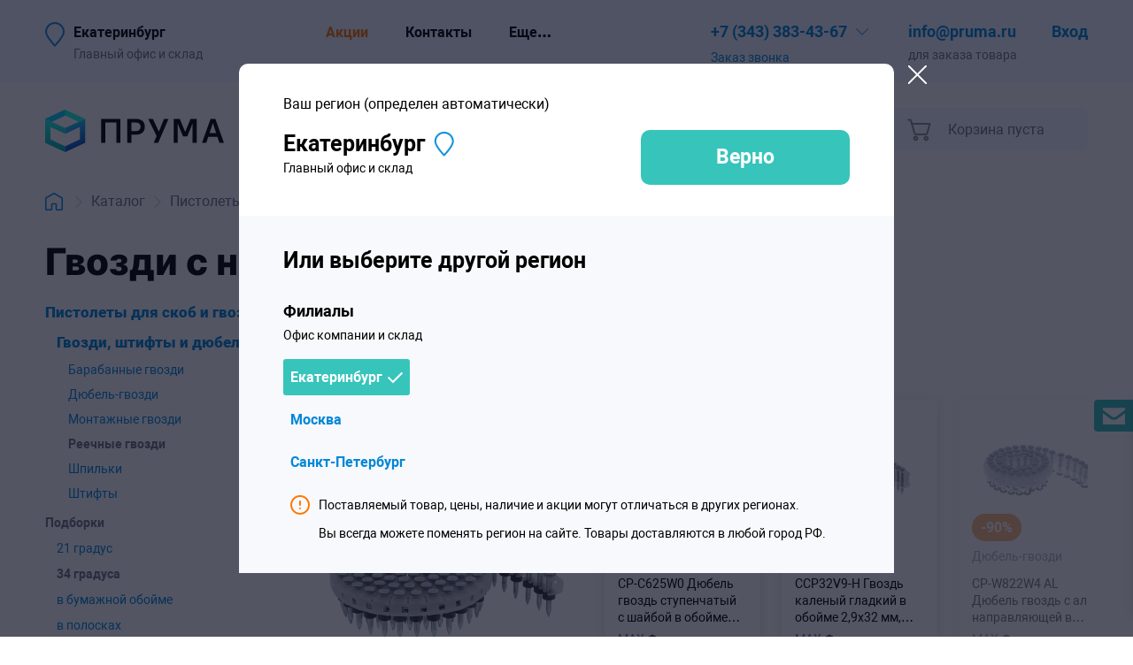

--- FILE ---
content_type: text/html; charset=utf-8
request_url: https://ekb.pruma.ru/catalog/reechnye-gvozdi-dlya-pnevmopistoletov/gvozdi-34-gradusa/
body_size: 56944
content:
<!doctype html>

<html lang="ru"><head><meta charset="utf-8"><title>Гвозди с наклоном 34 градуса купить в Екатеринбурге по цене от  | «Прума»</title><meta name="description" content="Интернет-магазин Прума предлагает купить Гвозди с наклоном 34 градуса по низким ценам. Отличное качество, широкий ассортимент и доставка в любой регион России."><meta name="keywords" content="Гвозди с наклоном 34 градуса, купить, цена, интернет-магазин, Прума, Екатеринбург"><meta name="viewport" content="width=350, initial-scale=1"><link rel="icon" href="/static/resources/img/favicon.svg"><meta name="theme-color" content="#ffffff"><meta name="format-detection" content="telephone=no"><meta http-equiv="Content-Security-Policy" content="upgrade-insecure-requests"><link rel="canonical" href="https://ekb.pruma.ru/catalog/reechnye-gvozdi-dlya-pnevmopistoletov/gvozdi-34-gradusa/"><link rel="stylesheet" href="/static/bundle/category/2025/7/10/52216209e0758d4391f819597b77cb33.css"><meta name="yandex-verification" content="08908292fdb585fd" /><meta name='yandex-verification' content='4669ea2b10adf588' /><meta name="google-site-verification" content="8Ehis5gofNYz_AMVz3cdnmB_8In-lTquz-WedRGEzIw" /><script type="text/javascript">!function(){var t=document.createElement("script");t.type="text/javascript",t.async=!0,t.src="https://vk.com/js/api/openapi.js?169",t.onload=function(){VK.Retargeting.Init("VK-RTRG-998266-8VpXP"),VK.Retargeting.Hit()},document.head.appendChild(t)}();</script><noscript><img src="https://vk.com/rtrg?p=VK-RTRG-998266-8VpXP" style="position:fixed; left:-999px;" alt=""/></noscript><script type="application/ld+json">
{
    "@context": "http://schema.org/",
    "@type": "Organization",
    "name": "Прума Екатеринбург",
    "@id": "https://ekb.pruma.ru/",
    "url" : "https://ekb.pruma.ru/",
    "image" : "https://ekb.pruma.ru/static/markup/img/logo.png",

    

    "description": "Офис продаж",
    
    "telephone": "+73433834367",
    
    "email": "ekb@pruma.ru",

    "potentialAction": {
        "@type": "SearchAction",
        "target": "https://ekb.pruma.ru/catalog/search/?q={search_term_string}",
        "query-input": "required name=search_term_string"
    },

    

    
        "contactPoint": [
            
                {
                    "@type": "ContactPoint",
                    
                    "telephone": "+73433834367",
                    
                    "contactType": "customer service",
                    "name": "Олег",
                    "email": "info@pruma.ru"

                }
            
        ],
    
    "logo" : "https://ekb.pruma.ru/static/markup/img/logo.png"
}
</script></head><body class="body_with-locations"><div id="page" class="page page_category page_external-area page_with-border"><header id="header" class="header"><div class="top-menu page_internal-horizontal-padding"><div class="top-menu__inner page__inner"><div class="top-menu__current-city"><button class="translucency top-menu__city-selector">
                            Екатеринбург
                        </button><span class="top-menu__city-selector-distortion" title="Главный офис и склад">
                            Главный офис и склад
                        </span></div><nav id="top-menu__links" class="top-menu__links top-menu__links_without-overflow"><div id="top-menu__links-inner" class="top-menu__links-inner top-menu__links-inner_without-overflow"><span class="top-menu__item"><a href="/catalog/actions/" class="top-menu__item-link top-menu__item-link_orange">Акции</a></span><span class="top-menu__item"><a href="/contacts/" class="top-menu__item-link">Контакты</a></span><span class="top-menu__item"><a href="/payment/" class="top-menu__item-link">Оплата и доставка</a></span><span class="top-menu__item"><a href="/servisnyj-centr-pruma/" class="top-menu__item-link">Сервис</a></span><span class="top-menu__item"><a href="https://blog.pruma.ru/" class="top-menu__item-link">Блог</a></span><span class="top-menu__item top-menu__item_dropdown">
                            Еще…
                            <span class="top-menu__popup-menu"><a href="/servisnyj-centr-pruma/" class="link link_default-not-underlined top-menu__popup-item">Сервис</a><a href="https://blog.pruma.ru/" class="link link_default-not-underlined top-menu__popup-item">Блог</a></span></span></div></nav><div class="top-menu__contacts"><div class="top-menu__phone-container-outer"><div class="top-menu__phone-container-inner close-on-click-outside"><a id="main-phone-link" class="translucency link link_default-not-underlined top-menu__phone" href="tel:+73433834367"><span class="phone">+7 (343) 383-43-67</span></a><button class="top-menu__dropdown-contacts-button"></button><div class="top-menu__call-container"><button class="link link_default-not-underlined top-menu__call no-select">
                                    Заказ звонка
                                </button></div><div class="top-menu__dropdown-contacts"><div class="top-menu__dropdown-contacts-section"><div id="top-menu__dropdown-contacts-row_calltracking" class="top-menu__dropdown-contacts-row top-menu__dropdown-contacts-row_hide"><a class="link link_default-not-underlined top-menu__dropdown-contacts-phone" href="">CT!</a></div><div id="top-menu__dropdown-contacts-row_regular-phone" class="top-menu__dropdown-contacts-row top-menu__dropdown-contacts-row_regular-phone"><a class="link link_default-not-underlined top-menu__dropdown-contacts-phone" href="tel:+73433834367"><span class="phone">+7 (343) 383-43-67</span></a></div><div class="top-menu__dropdown-contacts-row"><a class="link link_default-not-underlined top-menu__dropdown-contacts-email" href="mailto:info@pruma.ru">
                                            
                                                info@pruma.ru
                                            
                                        </a></div></div><div class="top-menu__dropdown-contacts-section"><div class="top-menu__dropdown-contacts-row top-menu__dropdown-contacts-row_address"><span class="top-menu__point-type">Офис:</span> 
                                            620078,
                                        
                                        г.&nbsp;Екатеринбург,
                                        ул. Первомайская, 109, офис 406.
                                    </div><div class="top-menu__dropdown-contacts-row top-menu__dropdown-contacts-row_worktime">
                                        
                                            
                                                Пн-чт 8:30 — 17:30<br>
                                                Пт 8:30 — 17:00
                                            
                                        
                                    </div></div><div class="top-menu__dropdown-contacts-section"><div class="top-menu__dropdown-contacts-row top-menu__dropdown-contacts-row_address"><span class="top-menu__point-type">Склад:</span> ул. Первомайская, 109.
                                        </div><div class="top-menu__dropdown-contacts-row top-menu__dropdown-contacts-row_worktime">
                                                
                                                    Пн-чт 8:30 — 17:30<br>
                                                    Пт 8:30 — 16:45
                                                
                                            </div></div></div></div></div><div class="top-menu__email-container-outer"><div class="top-menu__email-container-inner"><a id="main-email-link" class="link link_default-not-underlined top-menu__email" href="mailto:info@pruma.ru">
                                
                                    info@pruma.ru
                                
                            </a><span class="top-menu__email-remark">
                                для заказа товара
                            </span></div></div></div><div class="top-menu__login-status"><div class="top-menu__login-status-inner"><a class="link link_default-not-underlined top-menu__login" href="/login">Вход</a><span class="top-menu__login-remark">Или регистрация</span></div></div></div></div><div id="main-menu" class="main-menu page_internal-horizontal-margin"><div class="main-menu__inner page__inner"><div class="main-menu__logo-container"><a class="main-menu__homepage-link" href="/"><img class="main-menu__logo" src="/static/resources/blocks/main-menu/img/main-menu__logo.svg" alt="Прума.ру - индустриальные товары." title="Прума.ру - поставщик профессионального инструмента и оборудования."></a><button class="main-menu__mobile-menu" id="mobile-menu-button"></button><button class="main-menu__mobile-location-selector main-menu__mobile-location-selector_red"><svg class="main-menu__mobile-location-selector-icon" width="22" height="28" viewBox="0 0 22 28" fill="none" xmlns="http://www.w3.org/2000/svg"><path class="main-menu__mobile-location-selector-inner" d="M21 11C21 12.2593 20.4146 13.8982 19.4047 15.738C18.4102 17.5494 17.0719 19.4363 15.7145 21.1593C14.36 22.8786 13.003 24.4139 11.9834 25.5204C11.6016 25.9347 11.2678 26.2882 11 26.5679C10.7322 26.2882 10.3984 25.9347 10.0166 25.5204C8.99697 24.4139 7.63997 22.8786 6.28551 21.1593C4.9281 19.4363 3.58976 17.5494 2.59535 15.738C1.58535 13.8982 1 12.2593 1 11C1 5.47715 5.47715 1 11 1C16.5228 1 21 5.47715 21 11Z" stroke-width="2"/></svg></button></div><div id="main-menu__payload" class="main-menu__payload"><div class="main-menu__overlay"></div><div class="main-menu__controls"><nav class="main-menu__items"><a id="main-catalog-menu-button" class="main-menu__item main-menu__item_catalog" href="/catalog">
                                Каталог товаров
                            </a></nav><div class="main-menu__search" role="search"><input id="main-menu__search-input" class="main-menu__search-input" autofocus type="text" placeholder="Поиск по сайту"><a href="tel:+73433834367" class="main-menu__call-button"></a><button id="main-menu__search-button" class="main-menu__search-button"></button><div id="main-menu__search-popup" class="main-menu__search-popup close-on-click-outside"><div class="main-menu__mobile-search-container"><button class="main_menu__close-search-popup"></button></div><div class="main-menu__search-popup-inner"></div></div></div><div id="main-menu__cart" class="main-menu__cart main-menu__cart_empty"><div class="main-menu__cart-button"><a href="/order/cart/" class="main-menu__cart-link"><div class="main-menu__cart-link-icon"></div><div class="main-menu__cart-link-inner"><p class="main-menu__cart-top"><span class="main-menu__cart-length">0</span><span class="main-menu__cart-length-remark">товаров</span>,
                                            на сумму
                                        </p><p class="main-menu__cart-total">
                                            0 ₽
                                        </p></div></a><span class="main-menu__empty-cart-text">Корзина пуста</span></div></div></div><div id="main-menu__menu-outer" class="main-menu__menu-outer"><div class="main-menu__menu"><ul class="main-menu__auxiliary-menu"><li class="main-menu__auxiliary-menu-item main-menu__auxiliary-menu-item_brands"><a class="main-menu__auxiliary-menu-link" href="/brands/">Бренды</a></li><li class="main-menu__auxiliary-menu-item main-menu__auxiliary-menu-item_actions"><a class="main-menu__auxiliary-menu-link" href="/catalog/actions/">Акции</a></li><li class="main-menu__auxiliary-menu-item main-menu__auxiliary-menu-item_applications"><a class="main-menu__auxiliary-menu-link" href="/applications/">Кейсы</a></li></ul><div class="main-menu__category-menu"><div class="main-menu__category-submenu main-menu__category-submenu_1-col"><div class="main-menu__category-menu-item"><a class="main-menu__category-menu-link" href="/catalog/pnevmoinstrument/">Пневматический инструмент</a></div><div class="main-menu__category-menu-item"><a class="main-menu__category-menu-link" href="/catalog/gidravlicheskoe-oborudovanie/">Гидравлическое оборудование</a></div><div class="main-menu__category-menu-item"><a class="main-menu__category-menu-link" href="/catalog/zaklepki-i-zaklepochniki/">Заклепки и заклепочники</a></div><div class="main-menu__category-menu-item"><a class="main-menu__category-menu-link" href="/catalog/pistolety-dlja-skob-i-gvozdej/">Пистолеты для скоб и гвоздей</a></div></div><div class="main-menu__category-submenu main-menu__category-submenu_2-col"><div class="main-menu__category-menu-item"><a class="main-menu__category-menu-link" href="/catalog/pnevmaticheskoe-oborudovanie/">Пневматическое оборудование</a></div><div class="main-menu__category-menu-item"><a class="main-menu__category-menu-link" href="/catalog/tarnoe-oborudovanie/">Станки для деревянной тары</a></div><div class="main-menu__category-menu-item"><a class="main-menu__category-menu-link" href="/catalog/stanki-po-metallu/">Оборудование для обработки металла</a></div><div class="main-menu__category-menu-item"><a class="main-menu__category-menu-link" href="/catalog/okrasochnoe-oborudovanie/">Окрасочное оборудование</a></div></div><div class="main-menu__category-submenu main-menu__category-submenu_3-col"><div class="main-menu__category-menu-item"><a class="main-menu__category-menu-link" href="/catalog/rezhuschij-instrument/">Режущий инструмент</a></div><div class="main-menu__category-menu-item"><a class="main-menu__category-menu-link" href="/catalog/compressors/">Компрессоры</a></div><div class="main-menu__category-menu-item"><a class="main-menu__category-menu-link" href="/catalog/stroitelnoe-oborudovanie/">Производственное оборудование</a></div><div class="main-menu__category-menu-item"><a class="main-menu__category-menu-link" href="/catalog/elektroinstrument/">Электроинструмент</a></div></div><div class="main-menu__category-submenu main-menu__category-submenu_4-col"><div class="main-menu__category-menu-item"><a class="main-menu__category-menu-link" href="/catalog/abrazivnyij-instrument/">Абразивный инструмент</a></div><div class="main-menu__category-menu-item"><a class="main-menu__category-menu-link" href="/catalog/ruchnoj-slesarnyij-instrument/">Ручной инструмент</a></div><div class="main-menu__category-menu-item"><a class="main-menu__category-menu-link" href="/catalog/ucenennye-tovari/">Уцененные товары</a></div></div></div></div><div class="main-menu__margin main-menu__margin_left"></div><div class="main-menu__margin main-menu__margin_right"></div><div class="main-menu__logo-filler"></div></div></div></div></div></header><div class="page_internal-horizontal-padding"><div class="page__inner"><div id="breadcrumbs" class="breadcrumbs breadcrumbs_category"><a href="/" class="breadcrumbs__link breadcrumbs__link_homepage translucency"><img class="breadcrumbs__homepage" src="/static/resources/blocks/breadcrumbs/img/breadcrumbs__homepage.svg" alt="Главная страница"></a><span class="breadcrumbs__devider"></span><a href="/catalog/" class="breadcrumbs__link translucency">Каталог</a><span class="breadcrumbs__devider"></span><a href="/catalog/pistolety-dlja-skob-i-gvozdej/" class="breadcrumbs__link translucency">Пистолеты для скоб и гвоздей</a><span class="breadcrumbs__devider"></span><a href="/catalog/gvozdi-dlja-pnevmopistoletov/" class="breadcrumbs__link translucency">Гвозди, штифты и дюбеля</a><span class="breadcrumbs__devider"></span><a href="/catalog/reechnye-gvozdi-dlya-pnevmopistoletov/" class="breadcrumbs__link translucency">Реечные гвозди</a><span class="breadcrumbs__devider"></span><span class="breadcrumbs__current">34 градуса</span></div></div></div><div class="page_internal-horizontal-padding"><div class="page__inner"><div class="category-head category-head_table"><h1 class="title title_h1 category-head__title">
                    Гвозди с наклоном 34 градуса
                    
                </h1></div><div class="layout__table-like layout__table-like_left-aside"><aside class="catalog-sidebar layout__left-column" id="catalog-sidebar"><div class="filter" id="filter"><div class="filter__mobile-head"><div class="filter__mobile-head-title" data-default="Фильтр">Фильтр</div><div id="filter__mobile-head-count" class="filter__mobile-head-count">0 товаров</div><button class="filter__mobile-close translucency"></button></div><div class="filter__inner"><div class="filter__payload"><div class="filter__navigation"><div class="filter__navigation-inner"><div class="filter__navigation-block filter__navigation-block_head"><a class="filter__navigation-link filter__navigation-link_parent translucency" href="/catalog/pistolety-dlja-skob-i-gvozdej/">
                                        Пистолеты для скоб и гвоздей
                                    </a><div class="filter__navigation-block "><a class="filter__navigation-link filter__navigation-link_parent translucency" href="/catalog/gvozdi-dlja-pnevmopistoletov/">
                                        Гвозди, штифты и дюбеля
                                    </a><div class="filter__navigation-block"><a class="filter__navigation-link translucency" href="/catalog/barabannye-gvozdi-dlya-pnevmopistoletov/">
                                                    Барабанные гвозди
                                                </a></div><div class="filter__navigation-block"><a class="filter__navigation-link translucency" href="/catalog/dyubel-gvozdi-dlya-pistoletov/">
                                                    Дюбель-гвозди
                                                </a></div><div class="filter__navigation-block"><a class="filter__navigation-link translucency" href="/catalog/gvozdi-po-betonu-metallu-kirpichu-i-derevu/">
                                                    Монтажные гвозди
                                                </a></div><div class="filter__navigation-block"><p class="filter__navigation-current">Реечные гвозди</p></div><div class="filter__navigation-block"><a class="filter__navigation-link translucency" href="/catalog/shpilki-dlya-pnevmopistoletov/">
                                                    Шпильки
                                                </a></div><div class="filter__navigation-block"><a class="filter__navigation-link translucency" href="/catalog/shtifty-dlya-pnevmopistoletov/">
                                                    Штифты
                                                </a></div></div></div><div class="filter__navigation-block filter__navigation-block_tags"><p class="filter__navigation-current">Подборки</p><div class="filter__navigation-block"><a class="filter__navigation-link translucency" href="/catalog/reechnye-gvozdi-dlya-pnevmopistoletov/gvozdi-21-gradus/">
                                                    21 градус
                                                </a></div><div class="filter__navigation-block"><p class="filter__navigation-current">34 градуса</p></div><div class="filter__navigation-block"><a class="filter__navigation-link translucency" href="/catalog/reechnye-gvozdi-dlya-pnevmopistoletov/gvozdi-v-bumazhnoj-obojme/">
                                                    в бумажной обойме
                                                </a></div><div class="filter__navigation-block"><a class="filter__navigation-link translucency" href="/catalog/reechnye-gvozdi-dlya-pnevmopistoletov/gvozdi-v-poloskah-s-bumazhnoj-svyazkoj/">
                                                    в полосках
                                                </a></div></div></div></div><div class="filter__fields"><input class="filter__field" name="view" type="hidden" value="table" data-default="table"><input class="filter__field" name="page" type="hidden" value="1" data-default="1"></div></div><div id="filter__helper-popup" class="filter__helper-popup hide"><span class="filter__helper-popup-text">Найдено</span><button class="filter__helper-popup-button">0 товаров</button></div></div></div><div id="compare-block"></div><div class="catalog-sidebar__neighbor"><div class="title title_h3 catalog-sidebar__neighbor-title">Смежные категории</div><div class="catalog-sidebar__neighbor-item"><a href="/catalog/dlya-reechnyx-gvozdej/" class="catalog-sidebar__neighbor-image-link translucency"><img class="catalog-sidebar__neighbor-image" src="/files/catalog/category/25/6b/40ff/e73007b7/361dc2e768d3ae93/643606345b52c63c06d2141e209dcba2___55.png" alt=""></a><div class="catalog-sidebar__neighbor-info"><a class="catalog-sidebar__neighbor-name-container" href="/catalog/dlya-reechnyx-gvozdej/"><span class="catalog-sidebar__neighbor-name">Нейлеры для реечных гвоздей</span>&nbsp;<span class="catalog-sidebar__neighbor-weight">7</span></a><div class="catalog-sidebar__neighbor-price-range">
                                                40376 — 120449₽
                                            </div></div></div></div></aside><section class="layout__right-column" id="catalog__right-column"><div id="slider-with-link" class="slider-with-link"><h2 class="title title_h3 slider-with-link__title">Дюбель-гвоздь бренда MAX</h2><div class="base-text slider-with-link__text"><p>Скидки до -93% на дюбель-гвоздь бренда MAX. Успевайте покупать!</p></div><div class="slider-with-link__layout"><div class="slider-with-link__left"><a class="translucency slider-with-link__link" href="https://ekb.pruma.ru/catalog/dyubel-gvozdi-dlya-pistoletov/"><div
                                            class="slider-with-link__desktop-image"
                                            style="--background: url(/files/catalog/sliderwithlink/7c/17/9fe3/56e4c949/8e0abfc522354373/7c179fe356e4c9498e0abfc522354373.png);"
                                        ></div><img class="slider-with-link__mobile-image" src="/files/catalog/sliderwithlink/8c/8f/eb1f/b3e8bc37/1c5b379af56f79a5/8c8feb1fb3e8bc371c5b379af56f79a5.png" alt="" style="display: none"></a></div><div class="slider-with-link__right"><div class="slider-with-link__slider"><button class="slider-with-link__button slider-with-link__button_prev"><svg width="13" height="23" viewBox="0 0 13 23" fill="none" xmlns="http://www.w3.org/2000/svg"><path d="M12 1L1.5 11.5L12 22" stroke="#00B8B3" stroke-width="2" stroke-linecap="round"/></svg></button><div id="slider-with-link__products" class="slider-with-link__products"><div id="slider-with-link__list" class="slider-with-link__list" style="--length: 5"><div class="slider-with-link__product-container"><div class="slider-with-link__product"><div class="product-tile "><a href="/catalog/item/cp-c625w0-diubel-gvozd-stupenchatyi-s-shaiboi-v-oboime-2535kh25-mm-dlia-tv-betona-1/" class="product-tile__photo-container"><picture class="product-tile__picture"><source type="image/webp" srcset="/files/catalog/itemimage/92/dd/3b7f/d5b01e16/62fe5a65cddb868d/5b169ed8820b2f0fd2e978e4b0647ce3___135.webp"><source type="image/png" srcset="/files/catalog/itemimage/92/dd/3b7f/d5b01e16/62fe5a65cddb868d/5b169ed8820b2f0fd2e978e4b0647ce3___135.png"><img
                class="product-tile__photo"
                src="/files/catalog/itemimage/92/dd/3b7f/d5b01e16/62fe5a65cddb868d/5b169ed8820b2f0fd2e978e4b0647ce3___135.png"
                alt="CP-C625W0 Дюбель гвоздь ступенчатый с шайбой в обойме 2,5/3,5х25 мм, для тв. бетона (1)"></picture><span class="product-tile__discount">-90%</span></a><div class="product-tile__category-container"><a href="/catalog/dyubel-gvozdi-dlya-pistoletov/" class="link link_default-not-underlined text_notice text_gray product-tile__category">
            Дюбель-гвозди
        </a></div><div class="product-tile__name-container"><a href="/catalog/item/cp-c625w0-diubel-gvozd-stupenchatyi-s-shaiboi-v-oboime-2535kh25-mm-dlia-tv-betona-1/" class="product-tile__name" title="CP-C625W0 Дюбель гвоздь ступенчатый с шайбой в обойме 2,5/3,5х25 мм, для тв. бетона (1)">
            CP-C625W0 Дюбель гвоздь ступенчатый с шайбой в обойме 2,5/3,5х25 мм, для тв. бетона (1)
        </a></div><div class="product-line-brand-container"><a href="/brands/max/" class="link link_default-not-underlined text_notice text_gray product-tile__brand">
            MAX
        </a><span class="product-tile__brand-official-distributor" title="Официальный дистрибьютор"></span></div><div class="product-tile__price"><span class="product-tile__price_price"><span class="price-row"><span class="price-row__digit price-row__digit_1">3</span><span class="price-row__digit price-row__digit_2 price-row__digit_last price-row__digit_before-ruble">337</span><span class="price-row__ruble">₽</span></span></span><span class="product-tile__price_full-price text_gray"><span class="price-row"><span class="price-row__digit price-row__digit_1">33</span><span class="price-row__digit price-row__digit_2 price-row__digit_last price-row__digit_before-ruble">370</span><span class="price-row__ruble">₽</span></span></span><span class="product-tile__units">
                
                    с НДС за тыс. шт
                
            </span></div><div class="product-tile__available"><button class="product-tile__available-button text_notice  translucency">
                В наличии:
                
                    7,7 тыс. шт
                
            </button><div class="product-tile__available-list"><button class="transcluency product-tile__available-list-close"></button><div class="product-tile__warehouse"><span class="product-tile__warehouse-name text_notice text_gray">Екатеринбург:</span><span class="product-tile__warehouse-quantity text_notice text_gray">
                            
                                
                                    7,7 тыс. шт
                                
                            
                        </span></div><div class="product-tile__available-description"><p>Перемещение между складами занимает 3-5 рабочих дней</p></div></div></div><div class="product-tile__footer"><button
                data-item="21163"
                class="product-tile__footer-button product-tile__buy product-tile__buy_21163 "
                ><span class="product-tile__footer-button-inner">
                    
                        В корзину
                    
                </span></button></div></div></div></div><div class="slider-with-link__product-container"><div class="slider-with-link__product"><div class="product-tile "><a href="/catalog/item/ccp32v9-h-gvozd-kalenyi-gladkii-v-oboime-29kh32-mm-derevo-k-miagkomu-betonu-1/" class="product-tile__photo-container"><picture class="product-tile__picture"><source type="image/webp" srcset="/files/catalog/itemimage/f3/34/fe0f/b7709d4c/0c5c3daaed329e97/9f74051f66ea7538e39102f94b6d4307___135.webp"><source type="image/png" srcset="/files/catalog/itemimage/f3/34/fe0f/b7709d4c/0c5c3daaed329e97/9f74051f66ea7538e39102f94b6d4307___135.png"><img
                class="product-tile__photo"
                src="/files/catalog/itemimage/f3/34/fe0f/b7709d4c/0c5c3daaed329e97/9f74051f66ea7538e39102f94b6d4307___135.png"
                alt="CCP32V9-H Гвоздь каленый гладкий в обойме 2,9х32 мм, дерево к мягкому бетону (1)"></picture><span class="product-tile__discount">-90%</span></a><div class="product-tile__category-container"><a href="/catalog/dyubel-gvozdi-dlya-pistoletov/" class="link link_default-not-underlined text_notice text_gray product-tile__category">
            Дюбель-гвозди
        </a></div><div class="product-tile__name-container"><a href="/catalog/item/ccp32v9-h-gvozd-kalenyi-gladkii-v-oboime-29kh32-mm-derevo-k-miagkomu-betonu-1/" class="product-tile__name" title="CCP32V9-H Гвоздь каленый гладкий в обойме 2,9х32 мм, дерево к мягкому бетону (1)">
            CCP32V9-H Гвоздь каленый гладкий в обойме 2,9х32 мм, дерево к мягкому бетону (1)
        </a></div><div class="product-line-brand-container"><a href="/brands/max/" class="link link_default-not-underlined text_notice text_gray product-tile__brand">
            MAX
        </a><span class="product-tile__brand-official-distributor" title="Официальный дистрибьютор"></span></div><div class="product-tile__price"><span class="product-tile__price_price"><span class="price-row"><span class="price-row__digit price-row__digit_1">1</span><span class="price-row__digit price-row__digit_2 price-row__digit_last price-row__digit_before-ruble">482</span><span class="price-row__ruble">₽</span></span></span><span class="product-tile__price_full-price text_gray"><span class="price-row"><span class="price-row__digit price-row__digit_1">14</span><span class="price-row__digit price-row__digit_2 price-row__digit_last price-row__digit_before-ruble">829</span><span class="price-row__ruble">₽</span></span></span><span class="product-tile__units">
                
                    с НДС за тыс. шт
                
            </span></div><div class="product-tile__available"><button class="product-tile__available-button text_notice  translucency">
                В наличии:
                
                    2,95 тыс. шт
                
            </button><div class="product-tile__available-list"><button class="transcluency product-tile__available-list-close"></button><div class="product-tile__warehouse"><span class="product-tile__warehouse-name text_notice text_gray">Екатеринбург:</span><span class="product-tile__warehouse-quantity text_notice text_gray">
                            
                                
                                    2,95 тыс. шт
                                
                            
                        </span></div><div class="product-tile__available-description"><p>Перемещение между складами занимает 3-5 рабочих дней</p></div></div></div><div class="product-tile__footer"><button
                data-item="21158"
                class="product-tile__footer-button product-tile__buy product-tile__buy_21158 "
                ><span class="product-tile__footer-button-inner">
                    
                        В корзину
                    
                </span></button></div></div></div></div><div class="slider-with-link__product-container"><div class="slider-with-link__product"><div class="product-tile "><a href="/catalog/item/cp-w822w4-al-diubel-gvozd-s-al-napravliaiushchei-v-oboime-3429kh25-mm-dlia-tv-betona-i-stali-2/" class="product-tile__photo-container"><picture class="product-tile__picture"><source type="image/webp" srcset="/files/catalog/itemimage/27/75/4899/733ebcfa/75277f293805f736/041298cecbfc32059db79bc3a9c82034___135.webp"><source type="image/png" srcset="/files/catalog/itemimage/27/75/4899/733ebcfa/75277f293805f736/041298cecbfc32059db79bc3a9c82034___135.png"><img
                class="product-tile__photo"
                src="/files/catalog/itemimage/27/75/4899/733ebcfa/75277f293805f736/041298cecbfc32059db79bc3a9c82034___135.png"
                alt="CP-W822W4 AL Дюбель гвоздь с ал. направляющей в обойме 3,4/2,9х25 мм, для тв. бетона и стали (2)"></picture><span class="product-tile__discount">-90%</span></a><div class="product-tile__category-container"><a href="/catalog/dyubel-gvozdi-dlya-pistoletov/" class="link link_default-not-underlined text_notice text_gray product-tile__category">
            Дюбель-гвозди
        </a></div><div class="product-tile__name-container"><a href="/catalog/item/cp-w822w4-al-diubel-gvozd-s-al-napravliaiushchei-v-oboime-3429kh25-mm-dlia-tv-betona-i-stali-2/" class="product-tile__name" title="CP-W822W4 AL Дюбель гвоздь с ал. направляющей в обойме 3,4/2,9х25 мм, для тв. бетона и стали (2)">
            CP-W822W4 AL Дюбель гвоздь с ал. направляющей в обойме 3,4/2,9х25 мм, для тв. бетона и стали (2)
        </a></div><div class="product-line-brand-container"><a href="/brands/max/" class="link link_default-not-underlined text_notice text_gray product-tile__brand">
            MAX
        </a><span class="product-tile__brand-official-distributor" title="Официальный дистрибьютор"></span></div><div class="product-tile__price"><span class="product-tile__price_price"><span class="price-row"><span class="price-row__digit price-row__digit_1">5</span><span class="price-row__digit price-row__digit_2 price-row__digit_last price-row__digit_before-ruble">962</span><span class="price-row__ruble">₽</span></span></span><span class="product-tile__price_full-price text_gray"><span class="price-row"><span class="price-row__digit price-row__digit_1">59</span><span class="price-row__digit price-row__digit_2 price-row__digit_last price-row__digit_before-ruble">629</span><span class="price-row__ruble">₽</span></span></span><span class="product-tile__units">
                
                    с НДС за тыс. шт
                
            </span></div><div class="product-tile__available"><button class="product-tile__available-button text_notice product-tile__available-button_red translucency">
                В наличии:
                
                    1 тыс. шт
                
            </button><div class="product-tile__available-list"><button class="transcluency product-tile__available-list-close"></button><div class="product-tile__warehouse"><span class="product-tile__warehouse-name text_notice text_gray">Екатеринбург:</span><span class="product-tile__warehouse-quantity text_notice text_gray">
                            
                                
                                    1 тыс. шт
                                
                            
                        </span></div><div class="product-tile__available-description"><p>Перемещение между складами занимает 3-5 рабочих дней</p></div></div></div><div class="product-tile__footer"><button
                data-item="21174"
                class="product-tile__footer-button product-tile__buy product-tile__buy_21174 "
                ><span class="product-tile__footer-button-inner">
                    
                        В корзину
                    
                </span></button></div></div></div></div><div class="slider-with-link__product-container"><div class="slider-with-link__product"><div class="product-tile "><a href="/catalog/item/cp-w822w4-al-diubel-gvozd-s-al-napravliaiushchei-v-oboime-3429kh22-mm-dlia-tv-betona-i-stali-2/" class="product-tile__photo-container"><picture class="product-tile__picture"><source type="image/webp" srcset="/files/catalog/itemimage/d5/90/8ac0/efc5aef7/692b21b2cfab94ca/a9c7564982c261b0cee8ba959d415fc5___135.webp"><source type="image/png" srcset="/files/catalog/itemimage/d5/90/8ac0/efc5aef7/692b21b2cfab94ca/a9c7564982c261b0cee8ba959d415fc5___135.png"><img
                class="product-tile__photo"
                src="/files/catalog/itemimage/d5/90/8ac0/efc5aef7/692b21b2cfab94ca/a9c7564982c261b0cee8ba959d415fc5___135.png"
                alt="CP-W822W4 AL Дюбель гвоздь с ал. направляющей в обойме 3,4/2,9х22 мм, для тв. бетона и стали (2)"></picture><span class="product-tile__discount">-90%</span></a><div class="product-tile__category-container"><a href="/catalog/dyubel-gvozdi-dlya-pistoletov/" class="link link_default-not-underlined text_notice text_gray product-tile__category">
            Дюбель-гвозди
        </a></div><div class="product-tile__name-container"><a href="/catalog/item/cp-w822w4-al-diubel-gvozd-s-al-napravliaiushchei-v-oboime-3429kh22-mm-dlia-tv-betona-i-stali-2/" class="product-tile__name" title="CP-W822W4 AL Дюбель гвоздь с ал. направляющей в обойме 3,4/2,9х22 мм, для тв. бетона и стали (2)">
            CP-W822W4 AL Дюбель гвоздь с ал. направляющей в обойме 3,4/2,9х22 мм, для тв. бетона и стали (2)
        </a></div><div class="product-line-brand-container"><a href="/brands/max/" class="link link_default-not-underlined text_notice text_gray product-tile__brand">
            MAX
        </a><span class="product-tile__brand-official-distributor" title="Официальный дистрибьютор"></span></div><div class="product-tile__price"><span class="product-tile__price_price"><span class="price-row"><span class="price-row__digit price-row__digit_1">6</span><span class="price-row__digit price-row__digit_2 price-row__digit_last price-row__digit_before-ruble">646</span><span class="price-row__ruble">₽</span></span></span><span class="product-tile__price_full-price text_gray"><span class="price-row"><span class="price-row__digit price-row__digit_1">66</span><span class="price-row__digit price-row__digit_2 price-row__digit_last price-row__digit_before-ruble">460</span><span class="price-row__ruble">₽</span></span></span><span class="product-tile__units">
                
                    с НДС за тыс. шт
                
            </span></div><div class="product-tile__available"><button class="product-tile__available-button text_notice  translucency">
                В наличии:
                
                    154 тыс. шт
                
            </button><div class="product-tile__available-list"><button class="transcluency product-tile__available-list-close"></button><div class="product-tile__warehouse"><span class="product-tile__warehouse-name text_notice text_gray">Екатеринбург:</span><span class="product-tile__warehouse-quantity text_notice text_gray">
                            
                                
                                    154 тыс. шт
                                
                            
                        </span></div><div class="product-tile__available-description"><p>Перемещение между складами занимает 3-5 рабочих дней</p></div></div></div><div class="product-tile__footer"><button
                data-item="21168"
                class="product-tile__footer-button product-tile__buy product-tile__buy_21168 "
                ><span class="product-tile__footer-button-inner">
                    
                        В корзину
                    
                </span></button></div></div></div></div><div class="slider-with-link__product-container"><div class="slider-with-link__product"><div class="product-tile "><a href="/catalog/item/ccp38v9-h-gvozd-kalenyi-gladkii-v-oboime-29kh38-mm-derevo-k-miagkomu-betonu-4/" class="product-tile__photo-container"><picture class="product-tile__picture"><source type="image/webp" srcset="/files/catalog/itemimage/f2/d0/c144/3247fd30/9141c75702a4609c/9f250ab64496b022929c65a7d62310a7___135.webp"><source type="image/png" srcset="/files/catalog/itemimage/f2/d0/c144/3247fd30/9141c75702a4609c/9f250ab64496b022929c65a7d62310a7___135.png"><img
                class="product-tile__photo"
                src="/files/catalog/itemimage/f2/d0/c144/3247fd30/9141c75702a4609c/9f250ab64496b022929c65a7d62310a7___135.png"
                alt="CCP38V9-H Гвоздь каленый гладкий в обойме 2,9х38 мм, дерево к мягкому бетону (4)"></picture><span class="product-tile__discount">-90%</span></a><div class="product-tile__category-container"><a href="/catalog/dyubel-gvozdi-dlya-pistoletov/" class="link link_default-not-underlined text_notice text_gray product-tile__category">
            Дюбель-гвозди
        </a></div><div class="product-tile__name-container"><a href="/catalog/item/ccp38v9-h-gvozd-kalenyi-gladkii-v-oboime-29kh38-mm-derevo-k-miagkomu-betonu-4/" class="product-tile__name" title="CCP38V9-H Гвоздь каленый гладкий в обойме 2,9х38 мм, дерево к мягкому бетону (4)">
            CCP38V9-H Гвоздь каленый гладкий в обойме 2,9х38 мм, дерево к мягкому бетону (4)
        </a></div><div class="product-line-brand-container"><a href="/brands/max/" class="link link_default-not-underlined text_notice text_gray product-tile__brand">
            MAX
        </a><span class="product-tile__brand-official-distributor" title="Официальный дистрибьютор"></span></div><div class="product-tile__price"><span class="product-tile__price_price"><span class="price-row"><span class="price-row__digit price-row__digit_1">1</span><span class="price-row__digit price-row__digit_2 price-row__digit_last price-row__digit_before-ruble">527</span><span class="price-row__ruble">₽</span></span></span><span class="product-tile__price_full-price text_gray"><span class="price-row"><span class="price-row__digit price-row__digit_1">15</span><span class="price-row__digit price-row__digit_2 price-row__digit_last price-row__digit_before-ruble">274</span><span class="price-row__ruble">₽</span></span></span><span class="product-tile__units">
                
                    с НДС за тыс. шт
                
            </span></div><div class="product-tile__available"><button class="product-tile__available-button text_notice  translucency">
                В наличии:
                
                    1,95 тыс. шт
                
            </button><div class="product-tile__available-list"><button class="transcluency product-tile__available-list-close"></button><div class="product-tile__warehouse"><span class="product-tile__warehouse-name text_notice text_gray">Екатеринбург:</span><span class="product-tile__warehouse-quantity text_notice text_gray">
                            
                                
                                    1,95 тыс. шт
                                
                            
                        </span></div><div class="product-tile__available-description"><p>Перемещение между складами занимает 3-5 рабочих дней</p></div></div></div><div class="product-tile__footer"><button
                data-item="21159"
                class="product-tile__footer-button product-tile__buy product-tile__buy_21159 "
                ><span class="product-tile__footer-button-inner">
                    
                        В корзину
                    
                </span></button></div></div></div></div></div></div><button class="slider-with-link__button slider-with-link__button_next"><svg width="13" height="23" viewBox="0 0 13 23" fill="none" xmlns="http://www.w3.org/2000/svg"><path d="M1 1L11.5 11.5L1 22" stroke="#00B8B3" stroke-width="2" stroke-linecap="round"/></svg></button></div></div></div></div><div class="catalog-products"><div class="catalog-products__header"><div class="catalog-products__header-block"><div class="catalog-products__header-block-inner"><select class="select catalog-products__pseudo-select" disabled><option value="default" selected>
                                                    Рекомендуемые
                                                </option></select><input type="hidden" class="filter__field" value="default" data-default="default" name="ordering"></div></div><div class="catalog-products__header-block"><div class="catalog-products__header-block-inner catalog-products__header-block-inner_view"><div class="catalog-products__view-buttons"><button class="catalog-products__view catalog-products__view_list  translucency" title="Список" data-view="list">Плиткой</button><button class="catalog-products__view catalog-products__view_table catalog-products__view_active translucency" title="Таблица" data-view="table">Каталог</button><button class="catalog-products__view catalog-products__view_tile  translucency no-mobile" title="Таблица" data-view="tile">Карточками</button></div><button class="no-desktop catalog-products__show-filter">0</button></div></div><div class="catalog-products__header-block"><div class="catalog-products__header-block-inner"><label class="catalog-products__header-block-label" for="catalog-products__products-per-page">
                                        Показывать&nbsp;по
                                    </label><select class="select filter__field filter__reload-after-changing" name="page-size" id="catalog-products__products-per-page" data-default="50"><option value="10" >
                                                10
                                            </option><option value="20" >
                                                20
                                            </option><option value="50" selected>
                                                50
                                            </option><option value="100" >
                                                100
                                            </option><option value="all" >
                                                Всё
                                            </option></select></div></div></div><div class="catalog-products__products catalog-products__products_table " id="catalog-products__products"></div></div><div class="catalog-article"><h2 class="title title_h2 catalog-article__h2">Гвозди с наклоном 34 градуса</h2><div class="base-text"><div><h3>Купите _ pseudocategory_h1_ в Екатеринбурге в компании&nbsp;Прума!</h3><p>Интернет-магазин ekb.pruma.ru осуществляет продажу и доставку&nbsp;гвозди с наклоном 34 градуса&nbsp;в Екатеринбурге и в крупные города Свердловской области: Нижний Тагил, Первоуральск, Каменск-Уральский, Невьянск, Серов, Березовский и др. В карточке товара размещена локализованная информация для покупки в Уральском регионе: сроки и адрес доставки, цена, скидка и контакты&nbsp;поставщика для заказа. За дополнительной информацией обращайтесь к консультанту по телефону +7 (343) 383-43-67.</p></div></div></div></section></div></div></div><button class="catalog-products__back-to-top" id="catalog-products__back-to-top">↑</button><div class="page_internal-horizontal-padding"><div class="page__inner"></div></div><div class="subscription-form close-on-click-outside" id="subscription-form"><button class="subscription-form__visibility-button translucency"></button><div class="subscription-form__form"><label class="subscription-form__head" for="subscription-form__input">
                Подпишитесь на нашу рассылку! Будьте в курсе новинок, акций, распродаж!
            </label><input type="text" name="email" class="subscription-form__input" id="subscription-form__input" placeholder="Email"><span id="subscription-form__error" class="subscription-form__error subscription-form__error_hidden">&nbsp;</span><button class="subscription-form__submit translucency">Подписаться</button><div id="subscription-form__response-text" class="subscription-form__response-text subscription-form__response-text_hidden"><span class="subscription-form__response-text-content"></span></div></div></div><section id="locations" class="locations locations_visible"><div class="locations__window"><button class="translucency locations__close"></button><div class="locations__confirmation"><div class="locations__confirmation-top-text">Ваш регион <span class="locations__confirmation-top-text-gray">(определен автоматически)</span></div><div class="locations__assumption-container"><span class="locations__auto-detect-city-name">Екатеринбург</span><span class="locations__auto-detect-city-remark">Главный офис и склад</span></div><div class="locations__confirm-button-container"><button class="locations__change-region-button">Изменить регион</button><button class="locations__confirm-button" data-href="https://ekb.pruma.ru/catalog/reechnye-gvozdi-dlya-pnevmopistoletov/gvozdi-34-gradusa/" data-id="26">Верно</button></div></div><div class="locations__selector"><div class="locations__selector-title">Или выберите другой регион</div><div class="locations__selector-block locations__selector-block_offices"><div class="locations__selector-block-title">
                        Филиалы
                        <span class="locations__selector-block-title-remark">Офис компании и склад</span></div><div class="locations__list"><div class="locations__list-item"><a class="translucency locations__location locations__location_current" rel="nofollow" href="https://ekb.pruma.ru/catalog/reechnye-gvozdi-dlya-pnevmopistoletov/gvozdi-34-gradusa/" data-id="26">
                                        Екатеринбург
                                    </a></div><div class="locations__list-item"><a class="translucency locations__location " rel="nofollow" href="https://pruma.ru/catalog/reechnye-gvozdi-dlya-pnevmopistoletov/gvozdi-34-gradusa/" data-id="25">
                                        Москва
                                    </a></div><div class="locations__list-item"><a class="translucency locations__location " rel="nofollow" href="https://spb.pruma.ru/catalog/reechnye-gvozdi-dlya-pnevmopistoletov/gvozdi-34-gradusa/" data-id="27">
                                        Санкт-Петербург
                                    </a></div></div></div><div class="locations__selector-block"><div class="locations__selector-block-title">
                        Пункты выдачи &mdash; ТК
                        <span class="locations__selector-block-title-remark">Доставка до терминала транспортной компании</span></div><div class="locations__list"><div class="locations__list-item"><a class="translucency locations__location " rel="nofollow" href="https://kazan.pruma.ru/catalog/reechnye-gvozdi-dlya-pnevmopistoletov/gvozdi-34-gradusa/" data-id="18">
                                        Казань
                                    </a></div><div class="locations__list-item"><a class="translucency locations__location " rel="nofollow" href="https://krasnoyarsk.pruma.ru/catalog/reechnye-gvozdi-dlya-pnevmopistoletov/gvozdi-34-gradusa/" data-id="19">
                                        Красноярск
                                    </a></div><div class="locations__list-item"><a class="translucency locations__location " rel="nofollow" href="https://tyumen.pruma.ru/catalog/reechnye-gvozdi-dlya-pnevmopistoletov/gvozdi-34-gradusa/" data-id="11">
                                        Тюмень
                                    </a></div><div class="locations__list-item"><a class="translucency locations__location " rel="nofollow" href="https://ufa.pruma.ru/catalog/reechnye-gvozdi-dlya-pnevmopistoletov/gvozdi-34-gradusa/" data-id="24">
                                        Уфа
                                    </a></div></div></div></div><div class="locations__note"><p class="locations__note-block">
                    Поставляемый товар, цены, наличие и акции могут отличаться в других регионах.
                </p><p class="locations__note-block">
                    Вы всегда можете поменять регион на сайте. Товары доставляются в любой город РФ.
                </p></div></div></section><footer class="footer"><div class="page_internal-horizontal-padding"><div class="page__inner"><div class="footer__content"><div class="footer__left-area"><img class="footer__logo" src="/static/resources/blocks/footer/img/footer__logo.svg" alt="Прума.ру - индустриальные товары." title="Прума.ру - индустриальные товары."><div class="footer__catalog"><a href="/catalog/" class="link link_default-not-underlined footer__section-head footer__section-head_catalog">Каталог</a><div class="footer__menu-item-container"><a target="_blank" class="link link_default-not-underlined footer__menu-item" href="/static/pruma_ru_catalog_2025.pdf">PDF-каталог</a></div><div class="footer__menu-item-container"><a class="link link_default-not-underlined footer__menu-item" href="/catalog/zaklepochniki/">Заклепочники</a></div><div class="footer__menu-item-container"><a class="link link_default-not-underlined footer__menu-item" href="/catalog/tarnoe-oborudovanie/">Станки для деревянной тары</a></div><div class="footer__menu-item-container"><a class="link link_default-not-underlined footer__menu-item" href="/catalog/klepalnyie-stanki/">Клепальные станки</a></div><div class="footer__menu-item-container"><a class="link link_default-not-underlined footer__menu-item" href="/catalog/pnevmoshlifmashinyi/">Пневмошлифмашины</a></div><div class="footer__menu-item-container"><a class="link link_default-not-underlined footer__menu-item" href="/catalog/pnevmopistolety-dlja-gvozdej/">Гвоздезабивные пистолеты</a></div><div class="footer__menu-item-container"><a class="link link_default-not-underlined footer__menu-item" href="/catalog/gaikoverty-tortsevye/">Гидравлические гайковерты торцевые</a></div><div class="footer__menu-item-container"><a class="link link_default-not-underlined footer__menu-item" href="/catalog/akkumuliatornye-momentnye-gaikoverty/">Аккумуляторные моментные гайковерты</a></div><div class="footer__menu-item-container"><a class="link link_default-not-underlined footer__menu-item" href="/catalog/pnevmogajkovertyi/">Пневмогайковерты</a></div></div></div><div class="footer__right-area"><div class="footer__menu"><div class="footer__buy"><div class="footer__section-head">Покупка</div><div id="footer__menu-item-container_cart" class="footer__menu-item-container footer__menu-item-container_cart footer__menu-item-container_hide"><a class="translucency footer__go-to-cart" href="/order/cart/">Перейти в корзину</a><div class="footer__cart-info">6 товаров</div></div><div class="footer__menu-item-container"><a class="link link_default-not-underlined footer__menu-item" href="/online-payment/">Оплатить заказ</a></div><div class="footer__menu-item-container"><a class="link link_default-not-underlined footer__menu-item" href="/punkty-vydachi/">Пункты выдачи</a></div><div class="footer__menu-item-container"><a class="link link_default-not-underlined footer__menu-item" href="/delivery/">Доставка</a></div><div class="footer__menu-item-container"><a class="link link_default-not-underlined footer__menu-item" href="/payment/">Оплата</a></div></div><div class="footer__brands"><a href="/brands/" class="link link_default-not-underlined footer__section-head">Бренды</a><div class="footer__menu-item-container"><a class="link link_default-not-underlined footer__menu-item" href="/brands/puller-top/">PULLER TOP</a></div><div class="footer__menu-item-container"><a class="link link_default-not-underlined footer__menu-item" href="/brands/co-win/">CO-WIN</a></div><div class="footer__menu-item-container"><a class="link link_default-not-underlined footer__menu-item" href="/brands/palleton/">PALLETON</a></div><div class="footer__menu-item-container"><a class="link link_default-not-underlined footer__menu-item" href="/brands/dynabrade/">DYNABRADE</a></div><div class="footer__menu-item-container"><a class="link link_default-not-underlined footer__menu-item" href="/brands/revtool/">REVTOOL</a></div></div><div class="footer__pruma"><a href="/about/" class="link link_default-not-underlined footer__section-head">Pruma</a><div class="footer__menu-item-container"><a class="link link_default-not-underlined footer__menu-item" href="#">Как купить</a></div><div class="footer__menu-item-container"><a class="link link_default-not-underlined footer__menu-item" href="/about/">О компании</a></div><div class="footer__menu-item-container"><a class="link link_default-not-underlined footer__menu-item" href="/contacts/">Контакты</a></div><div class="footer__menu-item-container"><a class="link link_default-not-underlined footer__menu-item" href="/servisnyj-centr-pruma/">Сервисный центр</a></div></div><div class="footer__contacts"><a href="/contacts/" class="link link_default-not-underlined footer__section-head">Контакты</a><div class="footer__address-section"><div class="footer__address">
                                    
                                        620078,
                                    
                                    г. Екатеринбург,
                                    ул. Первомайская, 109, офис 406
                                    .
                                </div><div class="footer__worktime">
                                    
                                        
                                            Пн-чт 8:30 — 17:30<br>
                                            Пт 8:30 — 17:00
                                        
                                    
                                </div></div><div class="footer__address-section_warehouse"><div class="footer__address">
                                        Склад:
                                        
                                            пн-чт 8:30 — 17:30<br>
                                            пт 8:30 — 16:45
                                        
                                    </div></div><a class="link link_default-not-underlined footer__phone" href="tel:+73433834367"><span class="phone">+7 (343) 383-43-67</span></a></div></div><div class="footer__text"><p itemscope itemtype="http://schema.org/Organization" class="footer__paragraph">
                            © 2000-2026  Pruma.ru - интернет-магазин профессионального оборудования и инструмента в городе Екатеринбурге.
                            <span itemprop="name">ООО &quot;Прума.ру&quot;</span>.

                            
                                ИНН 6670342988 КПП 667001001.
                            

                            <span itemprop="address" itemscope="" itemtype="http://schema.org/PostalAddress">
                                Юридический адрес:

                                
                                    620049, Екатеринбург, ул. Первомайская, 109, офис 406
                                
                            </span>

                            
                                Режим работы: <time
                                    itemprop="openingHours"
                                    datetime="Mo-Fr 08:30−17:30">Пн-Пт 8:30−17:30
                                </time>.
                            

                            Телефон <span class="footer__legal-phone" itemprop="telephone">+7 (343) 383-43-67</span></p><p class="footer__paragraph">
                            Вы принимаете условия <a class="link footer__bottom-link" href="/privacy/">политики конфиденциальности</a> и пользовательского соглашения каждый раз, когда оставляете свои данные в любой форме обратной связи на сайте Прума.ру.
                        </p><p class="footer__paragraph">
                            Технические характеристики товара могут отличаться. Уточняйте технические характеристики товара на момент покупки и оплаты.<br>Вся информация на сайте о товарах носит справочный характер и не является публичной офертой в соответствии с пунктом 2 статьи 437 ГК РФ.<br><a href="/privacy/" class="link footer__bottom-link">Политика обработки персональных данных</a></p></div></div></div><div class="footer__iframe no-mobile" style="padding-top: 50px;"><iframe src="https://yandex.ru/sprav/widget/rating-badge/1108490203?type=rating&theme=dark" width="150" height="50" frameborder="0"></iframe></div></div></div></footer></div><template id="mobile-menu-template"><div class="mobile-menu__worlplace"><div class="mobile-menu__prev">Назад</div><a class="mobile-menu__current"></a><a class="mobile-menu__section mobile-menu__root-only" href="/brands/">
                Бренды
            </a><a class="mobile-menu__section mobile-menu__root-only" href="/catalog/actions/">
                Акции
            </a><a class="mobile-menu__section mobile-menu__root-only" href="/applications/">
                Кейсы
            </a><div class="mobile-menu__items"></div></div></template><template id="call-form-template"><div class="form__overlay"><div class="form__call-type hide"><button class="form__call-type-close translucency"></button><a href="tel:+73433834367" class="form__call-type-button form__call-type-button_outcome translucency">
                    Позвонить<br><span class="phone">+7 (343) 383-43-67</span></a><button class="form__call-type-button form__call-type-button_income translucency">
                    Заказ обратного звонка
                </button></div><div class="form form_call hide" data-whois="call"><input type='hidden' name='csrfmiddlewaretoken' value='jyADKu46oi2aK1uqjZEBZ8xxUiMRuRMwWYzXMDC1qVQVV1UuYCGLnxCu3W7WwzGS' /><div class="form__head"><div class="form__title">Перезвоните мне</div><button class="form__close translucency"></button></div><div class="form__fields"><div class="form__field-row"><label class="form__field"><input class="form__input form__input_name" type="text" name="name" required placeholder="Пожалуйста, представьтесь*"></label></div><div class="form__field-row"><label class="form__field"><input class="form__input form__input_phone" type="text" name="phone" required placeholder="Телефон*"></label></div></div><div class="form__footer"><div class="form__call-form-footer-row"><label class="form__radio-field"><input type="radio" class="form__radio call-form__time-selector" name="call-form__time" checked data-action="reset-time"><span class="form__radio-text">Как можно скорее</span></label></div><div class="form__call-form-footer-row"><label class="form__radio-field"><input type="radio" class="form__radio call-form__time-selector" name="call-form__time" data-action="set-time"><span class="form__radio-text">Указать точное время</span></label></div><div class="form__call-time-selector form__call-form-footer-row" style="display: none;"><select class="select form__call-time form__call-time_from" name="time_from"><option value="09:00" selected>09:00</option><option value="10:00">10:00</option><option value="11:00">11:00</option><option value="12:00">12:00</option><option value="13:00">13:00</option><option value="14:00">14:00</option><option value="15:00">15:00</option><option value="16:00">16:00</option><option value="17:00">17:00</option><option value="18:00">18:00</option></select><span class="form__call-form-mdash">&mdash;</span><select class="select form__call-time form__call-time_to" name="time_to"><option value="09:00">09:00</option><option value="10:00">10:00</option><option value="11:00">11:00</option><option value="12:00">12:00</option><option value="13:00">13:00</option><option value="14:00">14:00</option><option value="15:00">15:00</option><option value="16:00">16:00</option><option value="17:00">17:00</option><option value="18:00" selected>18:00</option></select></div><div class="form__call-form-footer-row"><label class="form__checkbox-field"><input type="checkbox" class="form__checkbox" name="is_subscriber" checked><span class="form__checkbox-text">
                                Я хочу получать полезную рассылку
                            </span><span class="form__subscribe-info"><span class="form__subscribe-info-window"><span class="form__subscribe-info-text">
                                        Мы отправим Вам письмо-приглашение с просьбой подтвердить Ваше намерение подписаться на нашу рассылку.
                                    </span></span></span></label></div><div class="form__privacy-row"><label class="form__checkbox-field"><input type="checkbox" class="form__checkbox form__checkbox_privacy" data-cell="callform-submit" checked><span class="form__checkbox-text">
                                Я согласен(-на) с
                                <a class="link form__checkbox-link" href="/privacy/">политикой конфиденциальности</a></span></label></div><div class="form__buttons"><button id="callform-submit" data-whois="call" class="form__button form__button_submit form__call-form-submit translucency"><span class="form__button__inner">Жду звонка</span></button></div></div></div></div></template><template id="goods-receipt-form-template"><div class="form__overlay"><div class="form" data-whois="goods_receipt"><input type='hidden' name='csrfmiddlewaretoken' value='jyADKu46oi2aK1uqjZEBZ8xxUiMRuRMwWYzXMDC1qVQVV1UuYCGLnxCu3W7WwzGS' /><input type="hidden" name="item" value=""><div class="form__head"><div class="form__title">Подобрать аналог</div><button class="form__close translucency"></button></div><div class="form__fields"><div class="form__field-row"><label class="form__field"><input class="form__input form__input_name" type="text" name="name" required placeholder="Пожалуйста, представьтесь*"></label></div><div class="form__field-row"><label class="form__field"><input class="form__input form__input_email" type="text" name="email" placeholder="Email"></label></div><div class="form__field-row"><label class="form__field"><input class="form__input form__input_phone" type="text" name="phone" required placeholder="Телефон*"></label></div></div><div class="form__footer"><div class="form__privacy-row"><label class="form__checkbox-field"><input type="checkbox" class="form__checkbox form__checkbox_privacy" data-cell="goods-receipt-submit" checked><span class="form__checkbox-text">
                                Я согласен(-на) с
                                <a class="link form__checkbox-link" href="/privacy/">политикой конфиденциальности</a></span></label></div><div class="form__buttons"><button id="goods-receipt-submit" class="form__button form__button_submit translucency"><span class="form__button__inner">Отправить</span></button></div></div></div></div></template><template id="show-price-form-template"><div class="form__overlay"><div class="form" data-whois="show_price"><input type='hidden' name='csrfmiddlewaretoken' value='jyADKu46oi2aK1uqjZEBZ8xxUiMRuRMwWYzXMDC1qVQVV1UuYCGLnxCu3W7WwzGS' /><input type="hidden" name="item" id="show-price-form-template__item-id" value=""><div class="form__head"><div class="form__title">Запросить цену</div><button class="form__close translucency"></button></div><div class="form__fields"><div class="form__field-row"><label class="form__field"><input class="form__input form__input_name" type="text" name="name" required placeholder="Пожалуйста, представьтесь*"></label></div><div class="form__field-row"><label class="form__field"><input class="form__input form__input_phone" type="text" name="phone" required placeholder="Телефон*"></label></div><div class="form__field-row"><label class="form__field"><input class="form__input form__input_email" type="text" name="email" required placeholder="Email*"></label></div><div class="form__field-row"><label class="form__field"><input class="form__input" type="text" name="company_name" placeholder="Компания"></label></div></div><div class="form__footer"><div class="form__privacy-row"><label class="form__checkbox-field"><input type="checkbox" class="form__checkbox form__checkbox_privacy" data-cell="show-price-submit" checked><span class="form__checkbox-text">
                                Я согласен(-на) с
                                <a class="link form__checkbox-link" href="/privacy/">политикой конфиденциальности</a></span></label></div><div class="form__privacy-row"><label class="form__checkbox-field"><input type="checkbox" class="form__checkbox form__checkbox_privacy" data-cell="show-price-submit" checked><span class="form__checkbox-text">Я хочу получать полезную рассылку</span></label></div><div class="form__buttons"><button id="show-price-submit" class="form__button form__button_submit translucency"><span class="form__button__inner">Отправить</span></button></div></div></div></div></template><template id="mobile-menu-category-template"><div class="mobile-menu__item" data-parent=""><a href="" class="translucency mobile-menu__category"></a></div></template><template id="mobile-menu-slide-template"><div class="mobile-menu__slide mobile-menu__slide_categories" data-slide=""><div class="mobile-menu__slide-top"><button class="mobile-menu__slide-prev">Назад</button></div><div class="mobile-menu__slide-content"></div></div></template><script id="category-tree-data" type="application/json">{"1": [{"name": "\u0413\u043e\u043b\u043e\u0432\u043a\u0438 \u0438 \u0442\u0440\u0435\u0449\u043e\u0442\u043a\u0438", "url": "/catalog/golovki-i-treschotki/", "image": "catalog/category/e4/ce/24ad/c53e7cfd/d191a1698d209e13/31e902d8961a191ddfc7e35cda42ec4e_grayscale.png", "parent_id": 1, "image_l2": "catalog/category/e4/ce/24ad/c53e7cfd/d191a1698d209e13/31e902d8961a191ddfc7e35cda42ec4e_grayscale.png", "image_l3": "catalog/category/e4/ce/24ad/c53e7cfd/d191a1698d209e13/31e902d8961a191ddfc7e35cda42ec4e_grayscale.png", "image_l1": "catalog/category/e4/ce/24ad/c53e7cfd/d191a1698d209e13/31e902d8961a191ddfc7e35cda42ec4e_grayscale.png", "id": 36}, {"name": "\u0414\u0438\u043d\u0430\u043c\u043e\u043c\u0435\u0442\u0440\u0438\u0447\u0435\u0441\u043a\u0438\u0439 \u0438\u043d\u0441\u0442\u0440\u0443\u043c\u0435\u043d\u0442", "url": "/catalog/dinamometricheskij-instrument/", "image": "catalog/category/bb/dd/635e/40724bc2/fab483eb3d2bf2cf/fc2fb2d3be384baf2cb42704e536ddbb_grayscale.png", "parent_id": 1, "image_l2": "catalog/category/bb/dd/635e/40724bc2/fab483eb3d2bf2cf/fc2fb2d3be384baf2cb42704e536ddbb_grayscale.png", "image_l3": "catalog/category/bb/dd/635e/40724bc2/fab483eb3d2bf2cf/fc2fb2d3be384baf2cb42704e536ddbb_grayscale.png", "image_l1": "catalog/category/bb/dd/635e/40724bc2/fab483eb3d2bf2cf/fc2fb2d3be384baf2cb42704e536ddbb_grayscale.png", "id": 45}, {"name": "\u0413\u0443\u0431\u0446\u0435\u0432\u044b\u0439 \u0438\u043d\u0441\u0442\u0440\u0443\u043c\u0435\u043d\u0442", "url": "/catalog/gubtsevyij-instrument/", "image": "catalog/category/e8/c1/9946/ae54be57/0af52c7a36c362b5/5b263c63a7c25fa075eb45ea64991c8e_grayscale.png", "parent_id": 1, "image_l2": "catalog/category/e8/c1/9946/ae54be57/0af52c7a36c362b5/5b263c63a7c25fa075eb45ea64991c8e_grayscale.png", "image_l3": "catalog/category/e8/c1/9946/ae54be57/0af52c7a36c362b5/5b263c63a7c25fa075eb45ea64991c8e_grayscale.png", "image_l1": "catalog/category/e8/c1/9946/ae54be57/0af52c7a36c362b5/5b263c63a7c25fa075eb45ea64991c8e_grayscale.png", "id": 39}, {"name": "\u0418\u043d\u0441\u0442\u0440\u0443\u043c\u0435\u043d\u0442 \u0434\u043b\u044f \u044d\u043b\u0435\u043a\u0442\u0440\u0438\u043a\u0438", "url": "/catalog/instrument-dlya-elektriki/", "image": "catalog/category/94/a3/07cb/23f8c0fb/b566124a71eb010f/f010be17a421665bbf0c8f32bc703a49_grayscale.png", "parent_id": 1, "image_l2": "catalog/category/94/a3/07cb/23f8c0fb/b566124a71eb010f/f010be17a421665bbf0c8f32bc703a49_grayscale.png", "image_l3": "catalog/category/94/a3/07cb/23f8c0fb/b566124a71eb010f/f010be17a421665bbf0c8f32bc703a49_grayscale.png", "image_l1": "catalog/category/94/a3/07cb/23f8c0fb/b566124a71eb010f/f010be17a421665bbf0c8f32bc703a49_grayscale.png", "id": 105}, {"name": "\u0418\u043d\u0441\u0442\u0440\u0443\u043c\u0435\u043d\u0442\u044b \u0434\u043b\u044f \u0443\u043f\u0430\u043a\u043e\u0432\u043a\u0438", "url": "/catalog/upakovka-tara-oborudovanie/", "image": "catalog/category/01/db/b6be/4729dcd0/01c4d54473ce272f/f272ec37445d4c100dcd9274eb6bbd10_grayscale.png", "parent_id": 1, "image_l2": "catalog/category/01/db/b6be/4729dcd0/01c4d54473ce272f/f272ec37445d4c100dcd9274eb6bbd10_grayscale.png", "image_l3": "catalog/category/01/db/b6be/4729dcd0/01c4d54473ce272f/f272ec37445d4c100dcd9274eb6bbd10_grayscale.png", "image_l1": "catalog/category/01/db/b6be/4729dcd0/01c4d54473ce272f/f272ec37445d4c100dcd9274eb6bbd10_grayscale.png", "id": 3}, {"name": "\u0418\u0441\u043a\u0440\u043e\u0431\u0435\u0437\u043e\u043f\u0430\u0441\u043d\u044b\u0439 \u0438\u043d\u0441\u0442\u0440\u0443\u043c\u0435\u043d\u0442", "url": "/catalog/iskrobezopasnyij-instrument/", "image": "catalog/category/0f/95/1232/e3a249a3/d34660cf2c8640c1/1c0468c2fc06643d3a942a3e232159f0_grayscale.png", "parent_id": 1, "image_l2": "catalog/category/0f/95/1232/e3a249a3/d34660cf2c8640c1/1c0468c2fc06643d3a942a3e232159f0_grayscale.png", "image_l3": "catalog/category/0f/95/1232/e3a249a3/d34660cf2c8640c1/1c0468c2fc06643d3a942a3e232159f0_grayscale.png", "image_l1": "catalog/category/0f/95/1232/e3a249a3/d34660cf2c8640c1/1c0468c2fc06643d3a942a3e232159f0_grayscale.png", "id": 106}, {"name": "\u041d\u043e\u0436\u043e\u0432\u043a\u0438, \u043d\u0430\u043f\u0438\u043b\u044c\u043d\u0438\u043a\u0438, \u043d\u043e\u0436\u043d\u0438\u0446\u044b, \u043d\u043e\u0436\u0438", "url": "/catalog/nozhovki-napilniki-nozhnitsyi-nozhi/", "image": "catalog/category/fa/8a/94e3/8dd48c65/74b150b0e20842eb/be24802e0b051b4756c84dd83e49a8af_grayscale.png", "parent_id": 1, "image_l2": "catalog/category/fa/8a/94e3/8dd48c65/74b150b0e20842eb/be24802e0b051b4756c84dd83e49a8af_grayscale.png", "image_l3": "catalog/category/fa/8a/94e3/8dd48c65/74b150b0e20842eb/be24802e0b051b4756c84dd83e49a8af_grayscale.png", "image_l1": "catalog/category/fa/8a/94e3/8dd48c65/74b150b0e20842eb/be24802e0b051b4756c84dd83e49a8af_grayscale.png", "id": 67}, {"name": "\u041e\u0442\u0432\u0435\u0440\u0442\u043a\u0438, \u0431\u0438\u0442\u044b \u0438 \u043a\u043b\u044e\u0447\u0438", "url": "/catalog/otvertki-bity-i-torcevye-kljuchi/", "image": "catalog/category/fa/84/7341/44904df9/34ed80544367a398/893a76344508de439fd40944143748af_grayscale.png", "parent_id": 1, "image_l2": "catalog/category/fa/84/7341/44904df9/34ed80544367a398/893a76344508de439fd40944143748af_grayscale.png", "image_l3": "catalog/category/fa/84/7341/44904df9/34ed80544367a398/893a76344508de439fd40944143748af_grayscale.png", "image_l1": "catalog/category/fa/84/7341/44904df9/34ed80544367a398/893a76344508de439fd40944143748af_grayscale.png", "id": 31}, {"name": "\u041d\u0430\u0431\u043e\u0440\u044b \u0438\u043d\u0441\u0442\u0440\u0443\u043c\u0435\u043d\u0442\u043e\u0432", "url": "/catalog/naboryi-instrumentov/", "image": "catalog/category/a6/a8/572b/dcd429f2/e89e3f8ede30beeb/beeb03ede8f3e98e2f924dcdb2758a6a_grayscale.png", "parent_id": 1, "image_l2": "catalog/category/a6/a8/572b/dcd429f2/e89e3f8ede30beeb/beeb03ede8f3e98e2f924dcdb2758a6a_grayscale.png", "image_l3": "catalog/category/a6/a8/572b/dcd429f2/e89e3f8ede30beeb/beeb03ede8f3e98e2f924dcdb2758a6a_grayscale.png", "image_l1": "catalog/category/a6/a8/572b/dcd429f2/e89e3f8ede30beeb/beeb03ede8f3e98e2f924dcdb2758a6a_grayscale.png", "id": 49}, {"name": "\u0424\u043e\u043d\u0430\u0440\u0438, \u043f\u0435\u0440\u0435\u043d\u043e\u0441\u043d\u044b\u0435 \u043b\u0430\u043c\u043f\u044b", "url": "/catalog/fonari-perenosnyie-lampyi/", "image": "catalog/category/7c/39/87d3/2188c2d2/97098fffd85b3a3a/a3a3b58dfff890792d2c88123d7893c7_grayscale.png", "parent_id": 1, "image_l2": "catalog/category/7c/39/87d3/2188c2d2/97098fffd85b3a3a/a3a3b58dfff890792d2c88123d7893c7_grayscale.png", "image_l3": "catalog/category/7c/39/87d3/2188c2d2/97098fffd85b3a3a/a3a3b58dfff890792d2c88123d7893c7_grayscale.png", "image_l1": "catalog/category/7c/39/87d3/2188c2d2/97098fffd85b3a3a/a3a3b58dfff890792d2c88123d7893c7_grayscale.png", "id": 109}], "386": [{"name": "\u0412\u0438\u043d\u0442\u043e\u0432\u044b\u0435 \u0433\u0432\u043e\u0437\u0434\u0438", "url": "/catalog/gvozdi-s-vintovoj-nakatkoj/", "image": "catalog/category/47/b0/b54d/03265473/b31e302970e9ba90/09ab9e079203e13b37456230d45b0b74_grayscale.png", "parent_id": 386, "image_l2": "catalog/category/47/b0/b54d/03265473/b31e302970e9ba90/09ab9e079203e13b37456230d45b0b74_grayscale.png", "image_l3": "catalog/category/47/b0/b54d/03265473/b31e302970e9ba90/09ab9e079203e13b37456230d45b0b74_grayscale.png", "image_l1": "catalog/category/47/b0/b54d/03265473/b31e302970e9ba90/09ab9e079203e13b37456230d45b0b74_grayscale.png", "id": 500}, {"name": "\u041a\u043e\u043b\u044c\u0446\u0435\u0432\u044b\u0435 \u0433\u0432\u043e\u0437\u0434\u0438", "url": "/catalog/gvozdi-s-koltsevoj-nakatkoj/", "image": "catalog/category/63/fe/51e2/b1faea52/2f0ab9a932f977f0/0f779f239a9ba0f225aeaf1b2e15ef36_grayscale.png", "parent_id": 386, "image_l2": "catalog/category/63/fe/51e2/b1faea52/2f0ab9a932f977f0/0f779f239a9ba0f225aeaf1b2e15ef36_grayscale.png", "image_l3": "catalog/category/63/fe/51e2/b1faea52/2f0ab9a932f977f0/0f779f239a9ba0f225aeaf1b2e15ef36_grayscale.png", "image_l1": "catalog/category/63/fe/51e2/b1faea52/2f0ab9a932f977f0/0f779f239a9ba0f225aeaf1b2e15ef36_grayscale.png", "id": 503}, {"name": "\u041a\u0440\u043e\u0432\u0435\u043b\u044c\u043d\u044b\u0435 \u0433\u0432\u043e\u0437\u0434\u0438", "url": "/catalog/krovelnye-gvozdi-dlya-pnevmopistoletov/", "image": "catalog/category/a0/d9/c259/60d74dff/d792314fe8b56cd3/3dc65b8ef413297dffd47d06952c9d0a_grayscale.png", "parent_id": 386, "image_l2": "catalog/category/a0/d9/c259/60d74dff/d792314fe8b56cd3/3dc65b8ef413297dffd47d06952c9d0a_grayscale.png", "image_l3": "catalog/category/a0/d9/c259/60d74dff/d792314fe8b56cd3/3dc65b8ef413297dffd47d06952c9d0a_grayscale.png", "image_l1": "catalog/category/a0/d9/c259/60d74dff/d792314fe8b56cd3/3dc65b8ef413297dffd47d06952c9d0a_grayscale.png", "id": 457}], "4": [{"name": "\u0411\u043b\u043e\u043a\u0438 \u043f\u043e\u0434\u0433\u043e\u0442\u043e\u0432\u043a\u0438 \u0432\u043e\u0437\u0434\u0443\u0445\u0430", "url": "/catalog/bloki-podgotovki-vozduha/", "image": "catalog/category/27/4a/f24a/2578b9c1/f978fc92dd9fe6db/bd6ef9dd29cf879f1c9b8752a42fa472_grayscale.png", "parent_id": 4, "image_l2": "catalog/category/27/4a/f24a/2578b9c1/f978fc92dd9fe6db/bd6ef9dd29cf879f1c9b8752a42fa472_grayscale.png", "image_l3": "catalog/category/27/4a/f24a/2578b9c1/f978fc92dd9fe6db/bd6ef9dd29cf879f1c9b8752a42fa472_grayscale.png", "image_l1": "catalog/category/27/4a/f24a/2578b9c1/f978fc92dd9fe6db/bd6ef9dd29cf879f1c9b8752a42fa472_grayscale.png", "id": 43}, {"name": "\u041f\u043d\u0435\u0432\u043c\u043e\u0441\u043e\u0435\u0434\u0438\u043d\u0435\u043d\u0438\u044f", "url": "/catalog/pnevmosoedineniya/", "image": "catalog/category/23/27/4011/9ef1bf01/c0359e5a1cc83ffc/cff38cc1a5e9530c10fb1fe911047232_grayscale.png", "parent_id": 4, "image_l2": "catalog/category/23/27/4011/9ef1bf01/c0359e5a1cc83ffc/cff38cc1a5e9530c10fb1fe911047232_grayscale.png", "image_l3": "catalog/category/23/27/4011/9ef1bf01/c0359e5a1cc83ffc/cff38cc1a5e9530c10fb1fe911047232_grayscale.png", "image_l1": "catalog/category/23/27/4011/9ef1bf01/c0359e5a1cc83ffc/cff38cc1a5e9530c10fb1fe911047232_grayscale.png", "id": 737}, {"name": "\u041f\u043d\u0435\u0432\u043c\u0430\u0442\u0438\u0447\u0435\u0441\u043a\u0438\u0435 \u0448\u043b\u0430\u043d\u0433\u0438", "url": "/catalog/pnevmaticheskie-shlangi/", "image": "catalog/category/bb/36/a62f/6c9ccc5b/2c2d63a95f70d8a7/7a8d07f59a36d2c2b5ccc9c6f26a63bb_grayscale.png", "parent_id": 4, "image_l2": "catalog/category/bb/36/a62f/6c9ccc5b/2c2d63a95f70d8a7/7a8d07f59a36d2c2b5ccc9c6f26a63bb_grayscale.png", "image_l3": "catalog/category/bb/36/a62f/6c9ccc5b/2c2d63a95f70d8a7/7a8d07f59a36d2c2b5ccc9c6f26a63bb_grayscale.png", "image_l1": "catalog/category/bb/36/a62f/6c9ccc5b/2c2d63a95f70d8a7/7a8d07f59a36d2c2b5ccc9c6f26a63bb_grayscale.png", "id": 54}, {"name": "\u041c\u0430\u043d\u043e\u043c\u0435\u0442\u0440\u044b", "url": "/catalog/manometryi/", "image": "catalog/category/69/bd/1c3a/26671eac/c5c333bd15f57880/08875f51db333c5ccae17662a3c1db96_grayscale.png", "parent_id": 4, "image_l2": "catalog/category/69/bd/1c3a/26671eac/c5c333bd15f57880/08875f51db333c5ccae17662a3c1db96_grayscale.png", "image_l3": "catalog/category/69/bd/1c3a/26671eac/c5c333bd15f57880/08875f51db333c5ccae17662a3c1db96_grayscale.png", "image_l1": "catalog/category/69/bd/1c3a/26671eac/c5c333bd15f57880/08875f51db333c5ccae17662a3c1db96_grayscale.png", "id": 129}, {"name": "\u041f\u043d\u0435\u0432\u043c\u043e\u0446\u0438\u043b\u0438\u043d\u0434\u0440\u044b", "url": "/catalog/pnevmocilindry/", "image": "catalog/category/09/c5/6e6d/d32065c3/0a5209adaa432496/694234aada9025a03c56023dd6e65c90_grayscale.png", "parent_id": 4, "image_l2": "catalog/category/09/c5/6e6d/d32065c3/0a5209adaa432496/694234aada9025a03c56023dd6e65c90_grayscale.png", "image_l3": "catalog/category/09/c5/6e6d/d32065c3/0a5209adaa432496/694234aada9025a03c56023dd6e65c90_grayscale.png", "image_l1": "catalog/category/09/c5/6e6d/d32065c3/0a5209adaa432496/694234aada9025a03c56023dd6e65c90_grayscale.png", "id": 169}, {"name": "\u0421\u0438\u0441\u0442\u0435\u043c\u0430 \u043f\u043d\u0435\u0432\u043c\u043e\u043b\u0438\u043d\u0438\u0439", "url": "/catalog/sistema-pnevmolinii/", "image": "catalog/category/36/96/319d/0a743df7/f1556c80ea69587c/c78596ae08c6551f7fd347a0d9136963_grayscale.png", "parent_id": 4, "image_l2": "catalog/category/36/96/319d/0a743df7/f1556c80ea69587c/c78596ae08c6551f7fd347a0d9136963_grayscale.png", "image_l3": "catalog/category/36/96/319d/0a743df7/f1556c80ea69587c/c78596ae08c6551f7fd347a0d9136963_grayscale.png", "image_l1": "catalog/category/36/96/319d/0a743df7/f1556c80ea69587c/c78596ae08c6551f7fd347a0d9136963_grayscale.png", "id": 1177}, {"name": "\u041f\u043d\u0435\u0432\u043c\u043e\u0440\u0430\u0441\u043f\u0440\u0435\u0434\u0435\u043b\u0438\u0442\u0435\u043b\u0438", "url": "/catalog/pnevmoraspredeliteli/", "image": "catalog/category/d3/46/4040/f8803857/debfe4e720211cd4/4dc112027e4efbed7583088f0404643d_grayscale.png", "parent_id": 4, "image_l2": "catalog/category/d3/46/4040/f8803857/debfe4e720211cd4/4dc112027e4efbed7583088f0404643d_grayscale.png", "image_l3": "catalog/category/d3/46/4040/f8803857/debfe4e720211cd4/4dc112027e4efbed7583088f0404643d_grayscale.png", "image_l1": "catalog/category/d3/46/4040/f8803857/debfe4e720211cd4/4dc112027e4efbed7583088f0404643d_grayscale.png", "id": 612}], "645": [{"name": "\u042d\u043b\u0435\u043a\u0442\u0440\u0438\u0447\u0435\u0441\u043a\u0438\u0435 \u043c\u043e\u043c\u0435\u043d\u0442\u043d\u044b\u0435 \u0433\u0430\u0439\u043a\u043e\u0432\u0435\u0440\u0442\u044b", "url": "/catalog/elektricheskie-momentnye-gaikoverty/", "image": "", "parent_id": 645, "image_l2": "", "image_l3": "", "image_l1": "", "id": 1287}, {"name": "\u0410\u043a\u043a\u0443\u043c\u0443\u043b\u044f\u0442\u043e\u0440\u043d\u044b\u0435 \u043c\u043e\u043c\u0435\u043d\u0442\u043d\u044b\u0435 \u0433\u0430\u0439\u043a\u043e\u0432\u0435\u0440\u0442\u044b", "url": "/catalog/akkumuliatornye-momentnye-gaikoverty/", "image": "catalog/category/58/12/be69/87885508/65384a52fb9543fc/cf3459bf25a483568055887896eb2185_grayscale.png", "parent_id": 645, "image_l2": "catalog/category/58/12/be69/87885508/65384a52fb9543fc/cf3459bf25a483568055887896eb2185_grayscale.png", "image_l3": "catalog/category/58/12/be69/87885508/65384a52fb9543fc/cf3459bf25a483568055887896eb2185_grayscale.png", "image_l1": "catalog/category/58/12/be69/87885508/65384a52fb9543fc/cf3459bf25a483568055887896eb2185_grayscale.png", "id": 1283}, {"name": "\u0413\u0438\u0434\u0440\u0430\u0432\u043b\u0438\u0447\u0435\u0441\u043a\u0438\u0435 \u0433\u0430\u0439\u043a\u043e\u0432\u0435\u0440\u0442\u044b \u043a\u0430\u0441\u0441\u0435\u0442\u043d\u044b\u0435", "url": "/catalog/gaikoverty-kassetnye/", "image": "catalog/category/5f/dc/d8dc/fe448c7b/d3bc647b52d3d888/888d3d25b746cb3db7c844efcd8dcdf5_grayscale.png", "parent_id": 645, "image_l2": "catalog/category/5f/dc/d8dc/fe448c7b/d3bc647b52d3d888/888d3d25b746cb3db7c844efcd8dcdf5_grayscale.png", "image_l3": "catalog/category/5f/dc/d8dc/fe448c7b/d3bc647b52d3d888/888d3d25b746cb3db7c844efcd8dcdf5_grayscale.png", "image_l1": "catalog/category/5f/dc/d8dc/fe448c7b/d3bc647b52d3d888/888d3d25b746cb3db7c844efcd8dcdf5_grayscale.png", "id": 1245}, {"name": "\u0413\u0438\u0434\u0440\u0430\u0432\u043b\u0438\u0447\u0435\u0441\u043a\u0438\u0435 \u0433\u0430\u0439\u043a\u043e\u0432\u0435\u0440\u0442\u044b \u0442\u043e\u0440\u0446\u0435\u0432\u044b\u0435", "url": "/catalog/gaikoverty-tortsevye/", "image": "catalog/category/78/d5/9d40/b7b31dd8/afe4c77bdf8b6cd2/2dc6b8fdb77c4efa8dd13b7b04d95d87_grayscale.png", "parent_id": 645, "image_l2": "catalog/category/78/d5/9d40/b7b31dd8/afe4c77bdf8b6cd2/2dc6b8fdb77c4efa8dd13b7b04d95d87_grayscale.png", "image_l3": "catalog/category/78/d5/9d40/b7b31dd8/afe4c77bdf8b6cd2/2dc6b8fdb77c4efa8dd13b7b04d95d87_grayscale.png", "image_l1": "catalog/category/78/d5/9d40/b7b31dd8/afe4c77bdf8b6cd2/2dc6b8fdb77c4efa8dd13b7b04d95d87_grayscale.png", "id": 1244}, {"name": "\u0413\u0438\u0434\u0440\u0430\u0432\u043b\u0438\u0447\u0435\u0441\u043a\u0438\u0435 \u0448\u043f\u0438\u043b\u044c\u043a\u043e\u043d\u0430\u0442\u044f\u0436\u0438\u0442\u0435\u043b\u0438", "url": "/catalog/shpilkonatiazhiteli/", "image": "catalog/category/ab/67/fbd0/1adbe1a0/03529cac01d349a6/6a943d10cac925300a1ebda10dbf76ba_grayscale.png", "parent_id": 645, "image_l2": "catalog/category/ab/67/fbd0/1adbe1a0/03529cac01d349a6/6a943d10cac925300a1ebda10dbf76ba_grayscale.png", "image_l3": "catalog/category/ab/67/fbd0/1adbe1a0/03529cac01d349a6/6a943d10cac925300a1ebda10dbf76ba_grayscale.png", "image_l1": "catalog/category/ab/67/fbd0/1adbe1a0/03529cac01d349a6/6a943d10cac925300a1ebda10dbf76ba_grayscale.png", "id": 1253}, {"name": "\u041f\u043d\u0435\u0432\u043c\u0430\u0442\u0438\u0447\u0435\u0441\u043a\u0438\u0435 \u043c\u043e\u043c\u0435\u043d\u0442\u043d\u044b\u0435 \u0433\u0430\u0439\u043a\u043e\u0432\u0435\u0440\u0442\u044b", "url": "/catalog/pnevmaticheskie-momentnye-gaikoverty/", "image": "", "parent_id": 645, "image_l2": "", "image_l3": "", "image_l1": "", "id": 1284}, {"name": "\u041c\u0443\u043b\u044c\u0442\u0438\u043f\u043b\u0438\u043a\u0430\u0442\u043e\u0440\u044b", "url": "/catalog/multiplikatory/", "image": "", "parent_id": 645, "image_l2": "", "image_l3": "", "image_l1": "", "id": 1328}, {"name": "\u041f\u0440\u0438\u043d\u0430\u0434\u043b\u0435\u0436\u043d\u043e\u0441\u0442\u0438 \u043a \u0433\u0438\u0434\u0440\u043e\u0433\u0430\u0439\u043a\u043e\u0432\u0435\u0440\u0442\u0430\u043c", "url": "/catalog/prinadlezhnosti-dlia-gidravlicheskikh-gaikovertov/", "image": "catalog/category/3d/85/fb9b/7a50d66b/718e1f5f8d0a845f/f548a0d8f5f1e817b66d05a7b9bf58d3_grayscale.png", "parent_id": 645, "image_l2": "catalog/category/3d/85/fb9b/7a50d66b/718e1f5f8d0a845f/f548a0d8f5f1e817b66d05a7b9bf58d3_grayscale.png", "image_l3": "catalog/category/3d/85/fb9b/7a50d66b/718e1f5f8d0a845f/f548a0d8f5f1e817b66d05a7b9bf58d3_grayscale.png", "image_l1": "catalog/category/3d/85/fb9b/7a50d66b/718e1f5f8d0a845f/f548a0d8f5f1e817b66d05a7b9bf58d3_grayscale.png", "id": 1193}, {"name": "\u0413\u043e\u043b\u043e\u0432\u043a\u0438 \u0443\u0434\u0430\u0440\u043d\u044b\u0435", "url": "/catalog/golovki-udarnyie/", "image": "catalog/category/30/8a/3fe1/45904792/b22e0bd3750dcf79/97fcd0573db0e22b297409541ef3a803_grayscale.png", "parent_id": 36, "image_l2": "catalog/category/30/8a/3fe1/45904792/b22e0bd3750dcf79/97fcd0573db0e22b297409541ef3a803_grayscale.png", "image_l3": "catalog/category/30/8a/3fe1/45904792/b22e0bd3750dcf79/97fcd0573db0e22b297409541ef3a803_grayscale.png", "image_l1": "catalog/category/30/8a/3fe1/45904792/b22e0bd3750dcf79/97fcd0573db0e22b297409541ef3a803_grayscale.png", "id": 482}], "6": [{"name": "\u0413\u0438\u0434\u0440\u0430\u0432\u043b\u0438\u0447\u0435\u0441\u043a\u0438\u0435 \u0433\u0430\u0439\u043a\u043e\u0440\u0435\u0437\u044b", "url": "/catalog/gaikorezy/", "image": "catalog/category/b0/02/2d85/301b227a/a32b2e8eb838381b/b183838be8e2b23aa722b10358d2200b_grayscale.png", "parent_id": 6, "image_l2": "catalog/category/b0/02/2d85/301b227a/a32b2e8eb838381b/b183838be8e2b23aa722b10358d2200b_grayscale.png", "image_l3": "catalog/category/b0/02/2d85/301b227a/a32b2e8eb838381b/b183838be8e2b23aa722b10358d2200b_grayscale.png", "image_l1": "catalog/category/b0/02/2d85/301b227a/a32b2e8eb838381b/b183838be8e2b23aa722b10358d2200b_grayscale.png", "id": 1227}, {"name": "\u0413\u0438\u0434\u0440\u0430\u0432\u043b\u0438\u0447\u0435\u0441\u043a\u0438\u0439 \u0438\u043d\u0441\u0442\u0440\u0443\u043c\u0435\u043d\u0442 \u0434\u043b\u044f \u043f\u0440\u043e\u0431\u0438\u0432\u043a\u0438 \u043e\u0442\u0432\u0435\u0440\u0441\u0442\u0438\u0439", "url": "/catalog/gidravlicheskii-instrument-dlia-probivki-otverstii/", "image": "", "parent_id": 6, "image_l2": "", "image_l3": "", "image_l1": "", "id": 1295}], "1121": [{"name": "\u0412\u0430\u043a\u0443\u0443\u043c\u043d\u044b\u0435 \u043f\u0440\u0438\u0441\u043f\u043e\u0441\u043e\u0431\u043b\u0435\u043d\u0438\u044f", "url": "/catalog/vakuumnye-prisposobleniia/", "image": "catalog/category/63/59/f9ac/a4d4ebe8/b8a54b5b55a95247/74259a55b5b45a8b8ebe4d4aca9f9536_grayscale.png", "parent_id": 1121, "image_l2": "catalog/category/63/59/f9ac/a4d4ebe8/b8a54b5b55a95247/74259a55b5b45a8b8ebe4d4aca9f9536_grayscale.png", "image_l3": "catalog/category/63/59/f9ac/a4d4ebe8/b8a54b5b55a95247/74259a55b5b45a8b8ebe4d4aca9f9536_grayscale.png", "image_l1": "catalog/category/63/59/f9ac/a4d4ebe8/b8a54b5b55a95247/74259a55b5b45a8b8ebe4d4aca9f9536_grayscale.png", "id": 1117}, {"name": "\u0417\u0430\u0436\u0438\u043c\u043d\u044b\u0435 \u043f\u0440\u0438\u0441\u043f\u043e\u0441\u043e\u0431\u043b\u0435\u043d\u0438\u044f", "url": "/catalog/zazhimnyie-prisposobleniya/", "image": "", "parent_id": 1121, "image_l2": "", "image_l3": "", "image_l1": "", "id": 228}, {"name": "\u041f\u0430\u0442\u0440\u043e\u043d\u044b \u0438 \u043f\u0435\u0440\u0435\u0445\u043e\u0434\u043d\u0438\u043a\u0438", "url": "/catalog/patrony-i-perekhodniki/", "image": "catalog/category/d0/88/6a9e/cc4b6a53/964bdf15fa60e381/183e06af51fdb46935a6b4cce9a6880d_grayscale.png", "parent_id": 1121, "image_l2": "catalog/category/d0/88/6a9e/cc4b6a53/964bdf15fa60e381/183e06af51fdb46935a6b4cce9a6880d_grayscale.png", "image_l3": "catalog/category/d0/88/6a9e/cc4b6a53/964bdf15fa60e381/183e06af51fdb46935a6b4cce9a6880d_grayscale.png", "image_l1": "catalog/category/d0/88/6a9e/cc4b6a53/964bdf15fa60e381/183e06af51fdb46935a6b4cce9a6880d_grayscale.png", "id": 852}], "648": [{"name": "\u041e\u0431\u0449\u0435\u0433\u043e \u043d\u0430\u0437\u043d\u0430\u0447\u0435\u043d\u0438\u044f", "url": "/catalog/gidrotsilindry-obshchego-naznacheniia/", "image": "catalog/category/4d/60/f876/9cd45b20/67b44a9d396c3663/3663c693d9a44b7602b54dc9678f06d4_grayscale.png", "parent_id": 648, "image_l2": "catalog/category/4d/60/f876/9cd45b20/67b44a9d396c3663/3663c693d9a44b7602b54dc9678f06d4_grayscale.png", "image_l3": "catalog/category/4d/60/f876/9cd45b20/67b44a9d396c3663/3663c693d9a44b7602b54dc9678f06d4_grayscale.png", "image_l1": "catalog/category/4d/60/f876/9cd45b20/67b44a9d396c3663/3663c693d9a44b7602b54dc9678f06d4_grayscale.png", "id": 1241}, {"name": "\u0413\u0438\u0434\u0440\u043e\u0446\u0438\u043b\u0438\u043d\u0434\u0440\u044b \u0441\u043e \u0441\u0442\u043e\u043f\u043e\u0440\u043d\u043e\u0439 \u0433\u0430\u0439\u043a\u043e\u0439", "url": "/catalog/gidrotsilindry-so-stopornoi-gaikoi/", "image": "catalog/category/ca/1d/466b/851a2533/b6ab3df079673401/104376970fd3ba6b3352a158b664d1ac_grayscale.png", "parent_id": 648, "image_l2": "catalog/category/ca/1d/466b/851a2533/b6ab3df079673401/104376970fd3ba6b3352a158b664d1ac_grayscale.png", "image_l3": "catalog/category/ca/1d/466b/851a2533/b6ab3df079673401/104376970fd3ba6b3352a158b664d1ac_grayscale.png", "image_l1": "catalog/category/ca/1d/466b/851a2533/b6ab3df079673401/104376970fd3ba6b3352a158b664d1ac_grayscale.png", "id": 1260}, {"name": "\u0413\u0438\u0434\u0440\u043e\u0446\u0438\u043b\u0438\u043d\u0434\u0440\u044b \u043c\u0430\u043b\u043e\u0439 \u0432\u044b\u0441\u043e\u0442\u044b", "url": "/catalog/gidrotsilindry-maloi-vysoty/", "image": "catalog/category/4f/7f/c171/5f941fcc/6d224fd019063551/155360910df422d6ccf149f5171cf7f4_grayscale.png", "parent_id": 648, "image_l2": "catalog/category/4f/7f/c171/5f941fcc/6d224fd019063551/155360910df422d6ccf149f5171cf7f4_grayscale.png", "image_l3": "catalog/category/4f/7f/c171/5f941fcc/6d224fd019063551/155360910df422d6ccf149f5171cf7f4_grayscale.png", "image_l1": "catalog/category/4f/7f/c171/5f941fcc/6d224fd019063551/155360910df422d6ccf149f5171cf7f4_grayscale.png", "id": 1246}, {"name": "\u0412\u044b\u0441\u043e\u043a\u043e\u0442\u043e\u043d\u0430\u0436\u043d\u044b\u0435 \u0433\u0438\u0434\u0440\u043e\u0446\u0438\u043b\u0438\u043d\u0434\u0440\u044b", "url": "/catalog/vysokotonazhnye-gidrotsilindry/", "image": "catalog/category/9a/8a/495f/02b7198e/db9589cb8ed31bf3/3fb13de8bc9859bde8917b20f594a8a9_grayscale.png", "parent_id": 648, "image_l2": "catalog/category/9a/8a/495f/02b7198e/db9589cb8ed31bf3/3fb13de8bc9859bde8917b20f594a8a9_grayscale.png", "image_l3": "catalog/category/9a/8a/495f/02b7198e/db9589cb8ed31bf3/3fb13de8bc9859bde8917b20f594a8a9_grayscale.png", "image_l1": "catalog/category/9a/8a/495f/02b7198e/db9589cb8ed31bf3/3fb13de8bc9859bde8917b20f594a8a9_grayscale.png", "id": 1257}, {"name": "\u0413\u0438\u0434\u0440\u043e\u0446\u0438\u043b\u0438\u043d\u0434\u0440\u044b \u0441 \u043f\u043e\u043b\u044b\u043c \u0448\u0442\u043e\u043a\u043e\u043c", "url": "/catalog/gidrotsilindry-s-polym-shtokom/", "image": "catalog/category/c0/0a/8258/4b038a0e/85efea30f08d3774/4773d80f03aefe58e0a830b48528a00c_grayscale.png", "parent_id": 648, "image_l2": "catalog/category/c0/0a/8258/4b038a0e/85efea30f08d3774/4773d80f03aefe58e0a830b48528a00c_grayscale.png", "image_l3": "catalog/category/c0/0a/8258/4b038a0e/85efea30f08d3774/4773d80f03aefe58e0a830b48528a00c_grayscale.png", "image_l1": "catalog/category/c0/0a/8258/4b038a0e/85efea30f08d3774/4773d80f03aefe58e0a830b48528a00c_grayscale.png", "id": 1258}, {"name": "\u0422\u0435\u043b\u0435\u0441\u043a\u043e\u043f\u0438\u0447\u0435\u0441\u043a\u0438\u0435 \u0433\u0438\u0434\u0440\u043e\u0446\u0438\u043b\u0438\u043d\u0434\u0440\u044b", "url": "/catalog/teleskopicheskie-gidrotsilindry/", "image": "catalog/category/41/4e/9088/ec41a4c2/0fe90c0af8a97c32/23c79a8fa0c09ef02c4a14ce8809e414_grayscale.png", "parent_id": 648, "image_l2": "catalog/category/41/4e/9088/ec41a4c2/0fe90c0af8a97c32/23c79a8fa0c09ef02c4a14ce8809e414_grayscale.png", "image_l3": "catalog/category/41/4e/9088/ec41a4c2/0fe90c0af8a97c32/23c79a8fa0c09ef02c4a14ce8809e414_grayscale.png", "image_l1": "catalog/category/41/4e/9088/ec41a4c2/0fe90c0af8a97c32/23c79a8fa0c09ef02c4a14ce8809e414_grayscale.png", "id": 1259}, {"name": "\u041b\u0435\u0433\u043a\u0438\u0435 \u0430\u043b\u044e\u043c\u0438\u043d\u0435\u0432\u044b\u0435", "url": "/catalog/gidrotsilindry-legkie-aliuminevye/", "image": "catalog/category/0c/7d/cd66/9e28bd1b/78a9679d366a2bb0/0bb2a663d9769a87b1db82e966dcd7c0_grayscale.png", "parent_id": 648, "image_l2": "catalog/category/0c/7d/cd66/9e28bd1b/78a9679d366a2bb0/0bb2a663d9769a87b1db82e966dcd7c0_grayscale.png", "image_l3": "catalog/category/0c/7d/cd66/9e28bd1b/78a9679d366a2bb0/0bb2a663d9769a87b1db82e966dcd7c0_grayscale.png", "image_l1": "catalog/category/0c/7d/cd66/9e28bd1b/78a9679d366a2bb0/0bb2a663d9769a87b1db82e966dcd7c0_grayscale.png", "id": 1240}, {"name": "\u0412\u044b\u0441\u043e\u043a\u043e\u0442\u043e\u0447\u043d\u044b\u0435", "url": "/catalog/vysokotochnye-gidrotsilindry/", "image": "catalog/category/82/a0/5fc8/56415a94/006d0034735f4d31/13d4f5374300d60049a514658cf50a28_grayscale.png", "parent_id": 648, "image_l2": "catalog/category/82/a0/5fc8/56415a94/006d0034735f4d31/13d4f5374300d60049a514658cf50a28_grayscale.png", "image_l3": "catalog/category/82/a0/5fc8/56415a94/006d0034735f4d31/13d4f5374300d60049a514658cf50a28_grayscale.png", "image_l1": "catalog/category/82/a0/5fc8/56415a94/006d0034735f4d31/13d4f5374300d60049a514658cf50a28_grayscale.png", "id": 1238}, {"name": "\u0414\u0432\u0443\u0445\u0441\u0442\u043e\u0440\u043e\u043d\u043d\u0435\u0433\u043e \u0434\u0435\u0439\u0441\u0442\u0432\u0438\u044f", "url": "/catalog/gidrotsilindry-dvukhstoronnego-deistviia/", "image": "catalog/category/b7/b0/8e24/8f66767d/0abf5cace421d639/936d124ecac5fba0d76766f842e80b7b_grayscale.png", "parent_id": 648, "image_l2": "catalog/category/b7/b0/8e24/8f66767d/0abf5cace421d639/936d124ecac5fba0d76766f842e80b7b_grayscale.png", "image_l3": "catalog/category/b7/b0/8e24/8f66767d/0abf5cace421d639/936d124ecac5fba0d76766f842e80b7b_grayscale.png", "image_l1": "catalog/category/b7/b0/8e24/8f66767d/0abf5cace421d639/936d124ecac5fba0d76766f842e80b7b_grayscale.png", "id": 1237}, {"name": "\u0421\u0432\u0430\u0440\u043d\u044b\u0435 \u0433\u0438\u0434\u0440\u043e\u0446\u0438\u043b\u0438\u043d\u0434\u0440\u044b", "url": "/catalog/svarnye-gidrotsilindry/", "image": "catalog/category/3a/f5/497c/e3b28e07/5c6afb521c2f63b2/2b36f2c125bfa6c570e82b3ec7945fa3_grayscale.png", "parent_id": 648, "image_l2": "catalog/category/3a/f5/497c/e3b28e07/5c6afb521c2f63b2/2b36f2c125bfa6c570e82b3ec7945fa3_grayscale.png", "image_l3": "catalog/category/3a/f5/497c/e3b28e07/5c6afb521c2f63b2/2b36f2c125bfa6c570e82b3ec7945fa3_grayscale.png", "image_l1": "catalog/category/3a/f5/497c/e3b28e07/5c6afb521c2f63b2/2b36f2c125bfa6c570e82b3ec7945fa3_grayscale.png", "id": 1320}, {"name": "\u0421\u0442\u044f\u0433\u0438\u0432\u0430\u044e\u0449\u0438\u0435", "url": "/catalog/gidrotsilindry-stiagivaiushchie/", "image": "catalog/category/c0/65/2297/d7affa8c/522852dad24e8f08/80f8e42dad258225c8affa7d7922560c_grayscale.png", "parent_id": 648, "image_l2": "catalog/category/c0/65/2297/d7affa8c/522852dad24e8f08/80f8e42dad258225c8affa7d7922560c_grayscale.png", "image_l3": "catalog/category/c0/65/2297/d7affa8c/522852dad24e8f08/80f8e42dad258225c8affa7d7922560c_grayscale.png", "image_l1": "catalog/category/c0/65/2297/d7affa8c/522852dad24e8f08/80f8e42dad258225c8affa7d7922560c_grayscale.png", "id": 1236}, {"name": "\u0413\u0438\u0434\u0440\u0430\u0432\u043b\u0438\u0447\u0435\u0441\u043a\u0438\u0435 \u043f\u043e\u0434\u044a\u0435\u043c\u043d\u044b\u0435 \u043a\u043b\u0438\u043d\u044c\u044f", "url": "/catalog/gidravlicheskie-podemnye-klinia/", "image": "catalog/category/29/58/41af/8760c575/8ac07a61d0a8dd04/40dd8a0d16a70ca8575c0678fa148592_grayscale.png", "parent_id": 648, "image_l2": "catalog/category/29/58/41af/8760c575/8ac07a61d0a8dd04/40dd8a0d16a70ca8575c0678fa148592_grayscale.png", "image_l3": "catalog/category/29/58/41af/8760c575/8ac07a61d0a8dd04/40dd8a0d16a70ca8575c0678fa148592_grayscale.png", "image_l1": "catalog/category/29/58/41af/8760c575/8ac07a61d0a8dd04/40dd8a0d16a70ca8575c0678fa148592_grayscale.png", "id": 1219}, {"name": "\u0413\u0438\u0434\u0440\u0430\u0432\u043b\u0438\u0447\u0435\u0441\u043a\u0438\u0435 \u0434\u043e\u043c\u043a\u0440\u0430\u0442\u044b", "url": "/catalog/domkraty-gidravlicheskie/", "image": "catalog/category/80/73/a874/79263a36/78f41e2ee47abe6c/c6eba74ee2e14f8763a36297478a3708_grayscale.png", "parent_id": 648, "image_l2": "catalog/category/80/73/a874/79263a36/78f41e2ee47abe6c/c6eba74ee2e14f8763a36297478a3708_grayscale.png", "image_l3": "catalog/category/80/73/a874/79263a36/78f41e2ee47abe6c/c6eba74ee2e14f8763a36297478a3708_grayscale.png", "image_l1": "catalog/category/80/73/a874/79263a36/78f41e2ee47abe6c/c6eba74ee2e14f8763a36297478a3708_grayscale.png", "id": 1162}, {"name": "\u0413\u0438\u0434\u0440\u0430\u0432\u043b\u0438\u0447\u0435\u0441\u043a\u0438\u0435 \u043f\u043e\u0434\u044a\u0435\u043c\u043d\u0438\u043a\u0438", "url": "/catalog/gidravlicheskie-podemniki/", "image": "catalog/category/92/dd/e985/503cbbd4/7fa5a1535de89bdc/cdb98ed5351a5af74dbbc305589edd29_grayscale.png", "parent_id": 648, "image_l2": "catalog/category/92/dd/e985/503cbbd4/7fa5a1535de89bdc/cdb98ed5351a5af74dbbc305589edd29_grayscale.png", "image_l3": "catalog/category/92/dd/e985/503cbbd4/7fa5a1535de89bdc/cdb98ed5351a5af74dbbc305589edd29_grayscale.png", "image_l1": "catalog/category/92/dd/e985/503cbbd4/7fa5a1535de89bdc/cdb98ed5351a5af74dbbc305589edd29_grayscale.png", "id": 1218}, {"name": "\u041f\u043e\u0434\u043a\u0430\u0442\u043d\u044b\u0435 \u0434\u043e\u043c\u043a\u0440\u0430\u0442\u044b", "url": "/catalog/podkatnye-domkraty/", "image": "catalog/category/6c/0c/3b11/f9edd280/bf064fe7e55846e4/4e64855e7ef460fb082dde9f11b3c0c6_grayscale.png", "parent_id": 648, "image_l2": "catalog/category/6c/0c/3b11/f9edd280/bf064fe7e55846e4/4e64855e7ef460fb082dde9f11b3c0c6_grayscale.png", "image_l3": "catalog/category/6c/0c/3b11/f9edd280/bf064fe7e55846e4/4e64855e7ef460fb082dde9f11b3c0c6_grayscale.png", "image_l1": "catalog/category/6c/0c/3b11/f9edd280/bf064fe7e55846e4/4e64855e7ef460fb082dde9f11b3c0c6_grayscale.png", "id": 1158}, {"name": "\u0413\u0438\u0434\u0440\u0430\u0432\u043b\u0438\u0447\u0435\u0441\u043a\u0438\u0435 \u0434\u043e\u043c\u043a\u0440\u0430\u0442\u044b", "url": "/catalog/domkraty-gidravlicheskie/", "image": "catalog/category/80/73/a874/79263a36/78f41e2ee47abe6c/c6eba74ee2e14f8763a36297478a3708_grayscale.png", "parent_id": 648, "image_l2": "catalog/category/80/73/a874/79263a36/78f41e2ee47abe6c/c6eba74ee2e14f8763a36297478a3708_grayscale.png", "image_l3": "catalog/category/80/73/a874/79263a36/78f41e2ee47abe6c/c6eba74ee2e14f8763a36297478a3708_grayscale.png", "image_l1": "catalog/category/80/73/a874/79263a36/78f41e2ee47abe6c/c6eba74ee2e14f8763a36297478a3708_grayscale.png", "id": 1162}], "9": [{"name": "\u041b\u0435\u043d\u0442\u043e\u0447\u043d\u044b\u0435 \u0448\u043b\u0438\u0444\u043e\u0432\u0430\u043b\u044c\u043d\u044b\u0435 \u0441\u0442\u0430\u043d\u043a\u0438", "url": "/catalog/lentochno-shlifovalnyie-stanki/", "image": "catalog/category/b5/8d/7e2d/b61c8e96/ad4828aabdd377b2/2b773ddbaa8284da69e8c16bd2e7d85b_grayscale.png", "parent_id": 9, "image_l2": "catalog/category/b5/8d/7e2d/b61c8e96/ad4828aabdd377b2/2b773ddbaa8284da69e8c16bd2e7d85b_grayscale.png", "image_l3": "catalog/category/b5/8d/7e2d/b61c8e96/ad4828aabdd377b2/2b773ddbaa8284da69e8c16bd2e7d85b_grayscale.png", "image_l1": "catalog/category/b5/8d/7e2d/b61c8e96/ad4828aabdd377b2/2b773ddbaa8284da69e8c16bd2e7d85b_grayscale.png", "id": 34}, {"name": "\u0420\u0435\u0437\u044c\u0431\u043e\u043d\u0430\u0440\u0435\u0437\u043d\u044b\u0435 \u043c\u0430\u043d\u0438\u043f\u0443\u043b\u044f\u0442\u043e\u0440\u044b", "url": "/catalog/rezbonareznyie-manipulyatoryi/", "image": "catalog/category/8c/79/cc85/8d15d54a/5dfac9d8b05dc6f0/0f6cd50b8d9cafd5a45d51d858cc97c8_grayscale.png", "parent_id": 9, "image_l2": "catalog/category/8c/79/cc85/8d15d54a/5dfac9d8b05dc6f0/0f6cd50b8d9cafd5a45d51d858cc97c8_grayscale.png", "image_l3": "catalog/category/8c/79/cc85/8d15d54a/5dfac9d8b05dc6f0/0f6cd50b8d9cafd5a45d51d858cc97c8_grayscale.png", "image_l1": "catalog/category/8c/79/cc85/8d15d54a/5dfac9d8b05dc6f0/0f6cd50b8d9cafd5a45d51d858cc97c8_grayscale.png", "id": 156}, {"name": "\u0421\u0432\u0435\u0440\u043b\u0438\u043b\u044c\u043d\u044b\u0435 \u0441\u0442\u0430\u043d\u043a\u0438", "url": "/catalog/sverlilnye-stanki/", "image": "catalog/category/7a/5f/3e57/2488c6bf/ca2eb540a0f94ca5/5ac49f0a045be2acfb6c884275e3f5a7_grayscale.png", "parent_id": 9, "image_l2": "catalog/category/7a/5f/3e57/2488c6bf/ca2eb540a0f94ca5/5ac49f0a045be2acfb6c884275e3f5a7_grayscale.png", "image_l3": "catalog/category/7a/5f/3e57/2488c6bf/ca2eb540a0f94ca5/5ac49f0a045be2acfb6c884275e3f5a7_grayscale.png", "image_l1": "catalog/category/7a/5f/3e57/2488c6bf/ca2eb540a0f94ca5/5ac49f0a045be2acfb6c884275e3f5a7_grayscale.png", "id": 857}, {"name": "\u041f\u0440\u0435\u0441\u0441\u044b \u0434\u043b\u044f \u043f\u0440\u043e\u0431\u0438\u0432\u043a\u0438 \u043e\u0442\u0432\u0435\u0440\u0441\u0442\u0438\u0439", "url": "/catalog/pressyi-dlya-probivki-otverstij/", "image": "catalog/category/ca/9a/4f0c/fc42d54a/449d967002bcbceb/becbcb200769d944a45d24cfc0f4a9ac_grayscale.png", "parent_id": 9, "image_l2": "catalog/category/ca/9a/4f0c/fc42d54a/449d967002bcbceb/becbcb200769d944a45d24cfc0f4a9ac_grayscale.png", "image_l3": "catalog/category/ca/9a/4f0c/fc42d54a/449d967002bcbceb/becbcb200769d944a45d24cfc0f4a9ac_grayscale.png", "image_l1": "catalog/category/ca/9a/4f0c/fc42d54a/449d967002bcbceb/becbcb200769d944a45d24cfc0f4a9ac_grayscale.png", "id": 136}, {"name": "\u0417\u0430\u043f\u0447\u0430\u0441\u0442\u0438 \u0438 \u043f\u0440\u0438\u043d\u0430\u0434\u043b\u0435\u0436\u043d\u043e\u0441\u0442\u0438", "url": "/catalog/zapchasti-i-prinadlezhnosti-dlia-stankov/", "image": "", "parent_id": 9, "image_l2": "", "image_l3": "", "image_l1": "", "id": 1299}], "11": [{"name": "\u0413\u0438\u0431\u0449\u0438\u043a\u0438 \u0438 \u0440\u0435\u0437\u0447\u0438\u043a\u0438 \u0430\u0440\u043c\u0430\u0442\u0443\u0440\u044b", "url": "/catalog/gibschiki-i-rezchiki-armaturyi/", "image": "catalog/category/dc/54/49a6/a690cf10/9b3ffdd35a1da017/710ad1a53ddff3b901fc096a6a9445cd_grayscale.png", "parent_id": 11, "image_l2": "catalog/category/dc/54/49a6/a690cf10/9b3ffdd35a1da017/710ad1a53ddff3b901fc096a6a9445cd_grayscale.png", "image_l3": "catalog/category/dc/54/49a6/a690cf10/9b3ffdd35a1da017/710ad1a53ddff3b901fc096a6a9445cd_grayscale.png", "image_l1": "catalog/category/dc/54/49a6/a690cf10/9b3ffdd35a1da017/710ad1a53ddff3b901fc096a6a9445cd_grayscale.png", "id": 141}, {"name": "\u041e\u0431\u043e\u0440\u0443\u0434\u043e\u0432\u0430\u043d\u0438\u0435 \u0434\u043b\u044f \u043d\u0430\u0431\u0438\u0432\u043a\u0438 \u0444\u0443\u0442\u0435\u0440\u043e\u0432\u043a\u0438", "url": "/catalog/oborudovanie-dlia-vibrouplotneniia-futerovki/", "image": "catalog/category/69/ad/18c3/5083d96f/55c5ffe717f4116f/f6114f717eff5c55f69d38053c81da96_grayscale.png", "parent_id": 11, "image_l2": "catalog/category/69/ad/18c3/5083d96f/55c5ffe717f4116f/f6114f717eff5c55f69d38053c81da96_grayscale.png", "image_l3": "catalog/category/69/ad/18c3/5083d96f/55c5ffe717f4116f/f6114f717eff5c55f69d38053c81da96_grayscale.png", "image_l1": "catalog/category/69/ad/18c3/5083d96f/55c5ffe717f4116f/f6114f717eff5c55f69d38053c81da96_grayscale.png", "id": 1144}, {"name": "\u0418\u043d\u0441\u0442\u0440\u0443\u043c\u0435\u043d\u0442\u044b \u0434\u043b\u044f \u0432\u044f\u0437\u043a\u0438 \u0430\u0440\u043c\u0430\u0442\u0443\u0440\u044b", "url": "/catalog/instrumenty-dlya-vyazki-armatury/", "image": "catalog/category/e4/ad/a405/dc91ee85/9b5ea711c65665df/fd56656c117ae5b958ee19cd504ada4e_grayscale.png", "parent_id": 11, "image_l2": "catalog/category/e4/ad/a405/dc91ee85/9b5ea711c65665df/fd56656c117ae5b958ee19cd504ada4e_grayscale.png", "image_l3": "catalog/category/e4/ad/a405/dc91ee85/9b5ea711c65665df/fd56656c117ae5b958ee19cd504ada4e_grayscale.png", "image_l1": "catalog/category/e4/ad/a405/dc91ee85/9b5ea711c65665df/fd56656c117ae5b958ee19cd504ada4e_grayscale.png", "id": 186}, {"name": "\u0412\u044f\u0437\u0430\u043b\u044c\u043d\u0430\u044f \u043f\u0440\u043e\u0432\u043e\u043b\u043e\u043a\u0430", "url": "/catalog/viazalnaia-provoloka/", "image": "", "parent_id": 11, "image_l2": "", "image_l3": "", "image_l1": "", "id": 1315}, {"name": "\u0417\u0430\u043f\u0447\u0430\u0441\u0442\u0438 \u0438 \u043f\u0440\u0438\u043d\u0430\u0434\u043b\u0435\u0436\u043d\u043e\u0441\u0442\u0438", "url": "/catalog/zapchasti-i-prinadlezhnosti/", "image": "", "parent_id": 11, "image_l2": "", "image_l3": "", "image_l1": "", "id": 1298}], "13": [{"name": "\u041f\u043d\u0435\u0432\u043c\u043e\u0448\u043b\u0438\u0444\u043c\u0430\u0448\u0438\u043d\u044b", "url": "/catalog/pnevmoshlifmashinyi/", "image": "catalog/category/24/39/49b5/1b6229d4/6d23d088bea04f71/17f40aeb880d32d64d9226b15b949342_grayscale.png", "parent_id": 13, "image_l2": "catalog/category/24/39/49b5/1b6229d4/6d23d088bea04f71/17f40aeb880d32d64d9226b15b949342_grayscale.png", "image_l3": "catalog/category/24/39/49b5/1b6229d4/6d23d088bea04f71/17f40aeb880d32d64d9226b15b949342_grayscale.png", "image_l1": "catalog/category/24/39/49b5/1b6229d4/6d23d088bea04f71/17f40aeb880d32d64d9226b15b949342_grayscale.png", "id": 734}, {"name": "\u041f\u043d\u0435\u0432\u043c\u043e\u0433\u0430\u0439\u043a\u043e\u0432\u0435\u0440\u0442\u044b", "url": "/catalog/pnevmogajkovertyi/", "image": "catalog/category/ff/66/8672/baddcfa2/b93ec7b229b07a53/35a70b922b7ce39b2afcddab276866ff_grayscale.png", "parent_id": 13, "image_l2": "catalog/category/ff/66/8672/baddcfa2/b93ec7b229b07a53/35a70b922b7ce39b2afcddab276866ff_grayscale.png", "image_l3": "catalog/category/ff/66/8672/baddcfa2/b93ec7b229b07a53/35a70b922b7ce39b2afcddab276866ff_grayscale.png", "image_l1": "catalog/category/ff/66/8672/baddcfa2/b93ec7b229b07a53/35a70b922b7ce39b2afcddab276866ff_grayscale.png", "id": 730}, {"name": "\u041f\u043d\u0435\u0432\u043c\u043e\u0434\u0440\u0435\u043b\u0438", "url": "/catalog/pnevmodreli/", "image": "catalog/category/b7/fa/cae6/aebe0503/3a60c3722efb0f11/11f0bfe2273c06a33050ebea6eacaf7b_grayscale.png", "parent_id": 13, "image_l2": "catalog/category/b7/fa/cae6/aebe0503/3a60c3722efb0f11/11f0bfe2273c06a33050ebea6eacaf7b_grayscale.png", "image_l3": "catalog/category/b7/fa/cae6/aebe0503/3a60c3722efb0f11/11f0bfe2273c06a33050ebea6eacaf7b_grayscale.png", "image_l1": "catalog/category/b7/fa/cae6/aebe0503/3a60c3722efb0f11/11f0bfe2273c06a33050ebea6eacaf7b_grayscale.png", "id": 164}, {"name": "\u041f\u043d\u0435\u0432\u043c\u043e\u0448\u0443\u0440\u0443\u043f\u043e\u0432\u0435\u0440\u0442\u044b", "url": "/catalog/pnevmoshurupovertyi/", "image": "catalog/category/af/76/76f1/d0790b44/f4e4f930ee15baa6/6aab51ee039f4e4f44b0970d1f6767fa_grayscale.png", "parent_id": 13, "image_l2": "catalog/category/af/76/76f1/d0790b44/f4e4f930ee15baa6/6aab51ee039f4e4f44b0970d1f6767fa_grayscale.png", "image_l3": "catalog/category/af/76/76f1/d0790b44/f4e4f930ee15baa6/6aab51ee039f4e4f44b0970d1f6767fa_grayscale.png", "image_l1": "catalog/category/af/76/76f1/d0790b44/f4e4f930ee15baa6/6aab51ee039f4e4f44b0970d1f6767fa_grayscale.png", "id": 733}, {"name": "\u041f\u043d\u0435\u0432\u043c\u043e\u043c\u043e\u043b\u043e\u0442\u043a\u0438", "url": "/catalog/pnevmaticheskie-molotki/", "image": "catalog/category/e6/72/c974/726a591a/4b9c4bcc92e53ffe/eff35e29ccb4c9b4a195a627479c276e_grayscale.png", "parent_id": 13, "image_l2": "catalog/category/e6/72/c974/726a591a/4b9c4bcc92e53ffe/eff35e29ccb4c9b4a195a627479c276e_grayscale.png", "image_l3": "catalog/category/e6/72/c974/726a591a/4b9c4bcc92e53ffe/eff35e29ccb4c9b4a195a627479c276e_grayscale.png", "image_l1": "catalog/category/e6/72/c974/726a591a/4b9c4bcc92e53ffe/eff35e29ccb4c9b4a195a627479c276e_grayscale.png", "id": 178}, {"name": "\u0421\u043f\u0435\u0446\u0438\u0430\u043b\u0438\u0437\u0438\u0440\u043e\u0432\u0430\u043d\u043d\u044b\u0435 \u0438\u043d\u0441\u0442\u0440\u0443\u043c\u0435\u043d\u0442\u044b", "url": "/catalog/spetsializirovannyie-instrumentyi/", "image": "catalog/category/d3/bc/7875/975193cb/b64e1df5435294dd/dd4925345fd1e46bbc3915795787cb3d_grayscale.png", "parent_id": 13, "image_l2": "catalog/category/d3/bc/7875/975193cb/b64e1df5435294dd/dd4925345fd1e46bbc3915795787cb3d_grayscale.png", "image_l3": "catalog/category/d3/bc/7875/975193cb/b64e1df5435294dd/dd4925345fd1e46bbc3915795787cb3d_grayscale.png", "image_l1": "catalog/category/d3/bc/7875/975193cb/b64e1df5435294dd/dd4925345fd1e46bbc3915795787cb3d_grayscale.png", "id": 148}, {"name": "\u0411\u0430\u043b\u0430\u043d\u0441\u0438\u0440\u044b \u0434\u043b\u044f \u043f\u043e\u0434\u0432\u0435\u0441\u0430", "url": "/catalog/balansiryi/", "image": "catalog/category/bd/eb/6e69/7f295e77/2f5ddeeb2a340d5f/f5d043a2beedd5f277e592f796e6bedb_grayscale.png", "parent_id": 13, "image_l2": "catalog/category/bd/eb/6e69/7f295e77/2f5ddeeb2a340d5f/f5d043a2beedd5f277e592f796e6bedb_grayscale.png", "image_l3": "catalog/category/bd/eb/6e69/7f295e77/2f5ddeeb2a340d5f/f5d043a2beedd5f277e592f796e6bedb_grayscale.png", "image_l1": "catalog/category/bd/eb/6e69/7f295e77/2f5ddeeb2a340d5f/f5d043a2beedd5f277e592f796e6bedb_grayscale.png", "id": 168}, {"name": "\u0417\u0430\u043f\u0447\u0430\u0441\u0442\u0438 \u0438 \u043f\u0440\u0438\u043d\u0430\u0434\u043b\u0435\u0436\u043d\u043e\u0441\u0442\u0438", "url": "/catalog/prinadlezhnosti/", "image": "catalog/category/24/f9/f43b/9c3ff2a0/459ca7bda2399084/4809932adb7ac9540a2ff3c9b34f9f42_grayscale.png", "parent_id": 13, "image_l2": "catalog/category/24/f9/f43b/9c3ff2a0/459ca7bda2399084/4809932adb7ac9540a2ff3c9b34f9f42_grayscale.png", "image_l3": "catalog/category/24/f9/f43b/9c3ff2a0/459ca7bda2399084/4809932adb7ac9540a2ff3c9b34f9f42_grayscale.png", "image_l1": "catalog/category/24/f9/f43b/9c3ff2a0/459ca7bda2399084/4809932adb7ac9540a2ff3c9b34f9f42_grayscale.png", "id": 185}, {"name": "\u041c\u0430\u0441\u043b\u0430 \u0434\u043b\u044f \u043f\u043d\u0435\u0432\u043c\u043e\u0438\u043d\u0441\u0442\u0440\u0443\u043c\u0435\u043d\u0442\u0430", "url": "/catalog/masla-dlya-pnevmoinstrumenta/", "image": "catalog/category/41/75/7aac/8930589e/5c395c13db6e805b/b508e6bd31c593c5e9850398caa75714_grayscale.png", "parent_id": 13, "image_l2": "catalog/category/41/75/7aac/8930589e/5c395c13db6e805b/b508e6bd31c593c5e9850398caa75714_grayscale.png", "image_l3": "catalog/category/41/75/7aac/8930589e/5c395c13db6e805b/b508e6bd31c593c5e9850398caa75714_grayscale.png", "image_l1": "catalog/category/41/75/7aac/8930589e/5c395c13db6e805b/b508e6bd31c593c5e9850398caa75714_grayscale.png", "id": 804}], "1166": [{"name": "\u0420\u0443\u0447\u043d\u044b\u0435", "url": "/catalog/ruchnye-gidronasosy/", "image": "catalog/category/1f/d3/b0ed/a1f81073/99b67c131d03d701/107d30d131c76b9937018f1ade0b3df1_grayscale.png", "parent_id": 1166, "image_l2": "catalog/category/1f/d3/b0ed/a1f81073/99b67c131d03d701/107d30d131c76b9937018f1ade0b3df1_grayscale.png", "image_l3": "catalog/category/1f/d3/b0ed/a1f81073/99b67c131d03d701/107d30d131c76b9937018f1ade0b3df1_grayscale.png", "image_l1": "catalog/category/1f/d3/b0ed/a1f81073/99b67c131d03d701/107d30d131c76b9937018f1ade0b3df1_grayscale.png", "id": 1216}, {"name": "\u042d\u043b\u0435\u043a\u0442\u0440\u0438\u0447\u0435\u0441\u043a\u0438\u0435", "url": "/catalog/elektricheskie-gidronasosy/", "image": "catalog/category/4d/46/382c/64d2841a/7f99fd5d4f02e163/361e20f4d5df99f7a1482d46c28364d4_grayscale.png", "parent_id": 1166, "image_l2": "catalog/category/4d/46/382c/64d2841a/7f99fd5d4f02e163/361e20f4d5df99f7a1482d46c28364d4_grayscale.png", "image_l3": "catalog/category/4d/46/382c/64d2841a/7f99fd5d4f02e163/361e20f4d5df99f7a1482d46c28364d4_grayscale.png", "image_l1": "catalog/category/4d/46/382c/64d2841a/7f99fd5d4f02e163/361e20f4d5df99f7a1482d46c28364d4_grayscale.png", "id": 1221}, {"name": "\u041f\u043d\u0435\u0432\u043c\u0430\u0442\u0438\u0447\u0435\u0441\u043a\u0438\u0435", "url": "/catalog/pnevmaticheskie-gidronasosy/", "image": "", "parent_id": 1166, "image_l2": "", "image_l3": "", "image_l1": "", "id": 1222}], "15": [{"name": "\u0411\u043e\u0440\u0444\u0440\u0435\u0437\u044b", "url": "/catalog/borfrezyi/", "image": "catalog/category/2f/83/d936/1b144c31/2eb32772f1cdfa02/20afdc1f27723be213c441b1639d38f2_grayscale.png", "parent_id": 15, "image_l2": "catalog/category/2f/83/d936/1b144c31/2eb32772f1cdfa02/20afdc1f27723be213c441b1639d38f2_grayscale.png", "image_l3": "catalog/category/2f/83/d936/1b144c31/2eb32772f1cdfa02/20afdc1f27723be213c441b1639d38f2_grayscale.png", "image_l1": "catalog/category/2f/83/d936/1b144c31/2eb32772f1cdfa02/20afdc1f27723be213c441b1639d38f2_grayscale.png", "id": 731}, {"name": "\u041a\u043e\u0440\u043e\u043d\u0447\u0430\u0442\u044b\u0435 \u0441\u0432\u0435\u0440\u043b\u0430", "url": "/catalog/koronchatyie-sverla/", "image": "catalog/category/b1/ac/b9d9/39377bd3/f2ec5dad611248fa/af842116dad5ce2f3db773939d9bca1b_grayscale.png", "parent_id": 15, "image_l2": "catalog/category/b1/ac/b9d9/39377bd3/f2ec5dad611248fa/af842116dad5ce2f3db773939d9bca1b_grayscale.png", "image_l3": "catalog/category/b1/ac/b9d9/39377bd3/f2ec5dad611248fa/af842116dad5ce2f3db773939d9bca1b_grayscale.png", "image_l1": "catalog/category/b1/ac/b9d9/39377bd3/f2ec5dad611248fa/af842116dad5ce2f3db773939d9bca1b_grayscale.png", "id": 732}, {"name": "\u041c\u0435\u0442\u0447\u0438\u043a\u0438 \u0438 \u043f\u043b\u0430\u0448\u043a\u0438", "url": "/catalog/metchiki-i-plashki/", "image": "catalog/category/04/e4/46f5/7d5c47ff/a93d48fcdf9f73a3/3a37f9fdcf84d39aff74c5d75f644e40_grayscale.png", "parent_id": 15, "image_l2": "catalog/category/04/e4/46f5/7d5c47ff/a93d48fcdf9f73a3/3a37f9fdcf84d39aff74c5d75f644e40_grayscale.png", "image_l3": "catalog/category/04/e4/46f5/7d5c47ff/a93d48fcdf9f73a3/3a37f9fdcf84d39aff74c5d75f644e40_grayscale.png", "image_l1": "catalog/category/04/e4/46f5/7d5c47ff/a93d48fcdf9f73a3/3a37f9fdcf84d39aff74c5d75f644e40_grayscale.png", "id": 172}, {"name": "\u0421\u0432\u0435\u0440\u043b\u0430", "url": "/catalog/sverla/", "image": "catalog/category/a7/0b/b8c8/ae2c582b/424babe457f5b6df/fd6b5f754ebab424b285c2ea8c8bb07a_grayscale.png", "parent_id": 15, "image_l2": "catalog/category/a7/0b/b8c8/ae2c582b/424babe457f5b6df/fd6b5f754ebab424b285c2ea8c8bb07a_grayscale.png", "image_l3": "catalog/category/a7/0b/b8c8/ae2c582b/424babe457f5b6df/fd6b5f754ebab424b285c2ea8c8bb07a_grayscale.png", "image_l1": "catalog/category/a7/0b/b8c8/ae2c582b/424babe457f5b6df/fd6b5f754ebab424b285c2ea8c8bb07a_grayscale.png", "id": 1010}, {"name": "\u0414\u0438\u0441\u043a\u0438 \u0434\u043b\u044f \u0446\u0438\u0440\u043a\u0443\u043b\u044f\u0440\u043d\u043e\u0439 \u043f\u0438\u043b\u044b", "url": "/catalog/diski-dlia-tsirkuliarnoi-pily/", "image": "catalog/category/1f/3b/49e4/4bdc56a9/12229c9268c7fef3/3fef7c8629c922219a65cdb44e94b3f1_grayscale.png", "parent_id": 15, "image_l2": "catalog/category/1f/3b/49e4/4bdc56a9/12229c9268c7fef3/3fef7c8629c922219a65cdb44e94b3f1_grayscale.png", "image_l3": "catalog/category/1f/3b/49e4/4bdc56a9/12229c9268c7fef3/3fef7c8629c922219a65cdb44e94b3f1_grayscale.png", "image_l1": "catalog/category/1f/3b/49e4/4bdc56a9/12229c9268c7fef3/3fef7c8629c922219a65cdb44e94b3f1_grayscale.png", "id": 1083}], "16": [{"name": "\u041a\u043b\u0435\u043f\u0430\u043b\u044c\u043d\u044b\u0435 \u0441\u0442\u0430\u043d\u043a\u0438", "url": "/catalog/klepalnyie-stanki/", "image": "catalog/category/68/03/1984/8631a995/8442d646bc16ab0e/e0ba61cb646d2448599a136848913086_grayscale.png", "parent_id": 16, "image_l2": "catalog/category/68/03/1984/8631a995/8442d646bc16ab0e/e0ba61cb646d2448599a136848913086_grayscale.png", "image_l3": "catalog/category/68/03/1984/8631a995/8442d646bc16ab0e/e0ba61cb646d2448599a136848913086_grayscale.png", "image_l1": "catalog/category/68/03/1984/8631a995/8442d646bc16ab0e/e0ba61cb646d2448599a136848913086_grayscale.png", "id": 89}, {"name": "\u0417\u0430\u043a\u043b\u0435\u043f\u043e\u0447\u043d\u0438\u043a\u0438", "url": "/catalog/zaklepochniki/", "image": "catalog/category/26/b7/8247/dbca4d77/3bfe3ce48b5b6ccb/bcc6b5b84ec3efb377d4acbd74287b62_grayscale.png", "parent_id": 16, "image_l2": "catalog/category/26/b7/8247/dbca4d77/3bfe3ce48b5b6ccb/bcc6b5b84ec3efb377d4acbd74287b62_grayscale.png", "image_l3": "catalog/category/26/b7/8247/dbca4d77/3bfe3ce48b5b6ccb/bcc6b5b84ec3efb377d4acbd74287b62_grayscale.png", "image_l1": "catalog/category/26/b7/8247/dbca4d77/3bfe3ce48b5b6ccb/bcc6b5b84ec3efb377d4acbd74287b62_grayscale.png", "id": 557}, {"name": "\u0420\u0435\u0437\u044c\u0431\u043e\u0432\u044b\u0435 \u0437\u0430\u043a\u043b\u0435\u043f\u043a\u0438", "url": "/catalog/rezbovye-zaklepki/", "image": "catalog/category/db/d2/49cc/b8cce3eb/378b33abd6340872/2780436dba33b873be3ecc8bcc942dbd_grayscale.png", "parent_id": 16, "image_l2": "catalog/category/db/d2/49cc/b8cce3eb/378b33abd6340872/2780436dba33b873be3ecc8bcc942dbd_grayscale.png", "image_l3": "catalog/category/db/d2/49cc/b8cce3eb/378b33abd6340872/2780436dba33b873be3ecc8bcc942dbd_grayscale.png", "image_l1": "catalog/category/db/d2/49cc/b8cce3eb/378b33abd6340872/2780436dba33b873be3ecc8bcc942dbd_grayscale.png", "id": 86}, {"name": "\u0412\u044b\u0442\u044f\u0436\u043d\u044b\u0435 \u0437\u0430\u043a\u043b\u0435\u043f\u043a\u0438", "url": "/catalog/vyityazhnyie-zaklepki/", "image": "catalog/category/88/80/a589/76b166ce/8844f86f0cb8fbeb/bebf8bc0f68f4488ec661b67985a0888_grayscale.png", "parent_id": 16, "image_l2": "catalog/category/88/80/a589/76b166ce/8844f86f0cb8fbeb/bebf8bc0f68f4488ec661b67985a0888_grayscale.png", "image_l3": "catalog/category/88/80/a589/76b166ce/8844f86f0cb8fbeb/bebf8bc0f68f4488ec661b67985a0888_grayscale.png", "image_l1": "catalog/category/88/80/a589/76b166ce/8844f86f0cb8fbeb/bebf8bc0f68f4488ec661b67985a0888_grayscale.png", "id": 95}, {"name": "\u0411\u043e\u043b\u0442\u044b \u0441 \u043e\u0431\u0436\u0438\u043c\u043d\u044b\u043c \u043a\u043e\u043b\u044c\u0446\u043e\u043c", "url": "/catalog/boltyi-s-obzhimnyim-koltsom/", "image": "catalog/category/a9/eb/4c11/e358984e/602db99901fd2923/3292df10999bd206e489853e11c4be9a_grayscale.png", "parent_id": 16, "image_l2": "catalog/category/a9/eb/4c11/e358984e/602db99901fd2923/3292df10999bd206e489853e11c4be9a_grayscale.png", "image_l3": "catalog/category/a9/eb/4c11/e358984e/602db99901fd2923/3292df10999bd206e489853e11c4be9a_grayscale.png", "image_l1": "catalog/category/a9/eb/4c11/e358984e/602db99901fd2923/3292df10999bd206e489853e11c4be9a_grayscale.png", "id": 91}, {"name": "\u0420\u0435\u0437\u044c\u0431\u043e\u0432\u044b\u0435 \u0432\u0441\u0442\u0430\u0432\u043a\u0438", "url": "/catalog/rezbovye-vstavki/", "image": "catalog/category/c5/5a/147b/0707ec99/8c352c07f1253755/5573521f70c253c899ce7070b741a55c_grayscale.png", "parent_id": 16, "image_l2": "catalog/category/c5/5a/147b/0707ec99/8c352c07f1253755/5573521f70c253c899ce7070b741a55c_grayscale.png", "image_l3": "catalog/category/c5/5a/147b/0707ec99/8c352c07f1253755/5573521f70c253c899ce7070b741a55c_grayscale.png", "image_l1": "catalog/category/c5/5a/147b/0707ec99/8c352c07f1253755/5573521f70c253c899ce7070b741a55c_grayscale.png", "id": 90}, {"name": "\u0417\u0430\u043f\u0447\u0430\u0441\u0442\u0438 \u0438 \u043f\u0440\u0438\u043d\u0430\u0434\u043b\u0435\u0436\u043d\u043e\u0441\u0442\u0438", "url": "/catalog/prinadlezhnosti-k-zaklepochnikam/", "image": "catalog/category/f8/44/d498/b775b05c/043850b063ff91bc/cb19ff360b058340c50b577b894d448f_grayscale.png", "parent_id": 16, "image_l2": "catalog/category/f8/44/d498/b775b05c/043850b063ff91bc/cb19ff360b058340c50b577b894d448f_grayscale.png", "image_l3": "catalog/category/f8/44/d498/b775b05c/043850b063ff91bc/cb19ff360b058340c50b577b894d448f_grayscale.png", "image_l1": "catalog/category/f8/44/d498/b775b05c/043850b063ff91bc/cb19ff360b058340c50b577b894d448f_grayscale.png", "id": 94}, {"name": "\u041c\u0430\u0441\u043b\u0430 \u0434\u043b\u044f \u043f\u043d\u0435\u0432\u043c\u043e\u0438\u043d\u0441\u0442\u0440\u0443\u043c\u0435\u043d\u0442\u0430", "url": "/catalog/masla-dlya-pnevmoinstrumenta/", "image": "catalog/category/41/75/7aac/8930589e/5c395c13db6e805b/b508e6bd31c593c5e9850398caa75714_grayscale.png", "parent_id": 13, "image_l2": "catalog/category/41/75/7aac/8930589e/5c395c13db6e805b/b508e6bd31c593c5e9850398caa75714_grayscale.png", "image_l3": "catalog/category/41/75/7aac/8930589e/5c395c13db6e805b/b508e6bd31c593c5e9850398caa75714_grayscale.png", "image_l1": "catalog/category/41/75/7aac/8930589e/5c395c13db6e805b/b508e6bd31c593c5e9850398caa75714_grayscale.png", "id": 804}], "17": [{"name": "\u041f\u043e\u0440\u0448\u043d\u0435\u0432\u044b\u0435 \u043a\u043e\u043c\u043f\u0440\u0435\u0441\u0441\u043e\u0440\u044b", "url": "/catalog/kompressoryi-porshnevyie/", "image": "catalog/category/c8/ca/9c77/dcaa08d0/83255b730dfbd6f8/8f6dbfd037b552380d80aacd77c9ac8c_grayscale.png", "parent_id": 17, "image_l2": "catalog/category/c8/ca/9c77/dcaa08d0/83255b730dfbd6f8/8f6dbfd037b552380d80aacd77c9ac8c_grayscale.png", "image_l3": "catalog/category/c8/ca/9c77/dcaa08d0/83255b730dfbd6f8/8f6dbfd037b552380d80aacd77c9ac8c_grayscale.png", "image_l1": "catalog/category/c8/ca/9c77/dcaa08d0/83255b730dfbd6f8/8f6dbfd037b552380d80aacd77c9ac8c_grayscale.png", "id": 167}, {"name": "\u0412\u0438\u043d\u0442\u043e\u0432\u044b\u0435 \u043a\u043e\u043c\u043f\u0440\u0435\u0441\u0441\u043e\u0440\u044b", "url": "/catalog/kompressoryi-vintovyie/", "image": "catalog/category/bc/4c/8f0b/a3bcdf8c/fd45751561e39ba0/0ab93e16515754dfc8fdcb3ab0f8c4cb_grayscale.png", "parent_id": 17, "image_l2": "catalog/category/bc/4c/8f0b/a3bcdf8c/fd45751561e39ba0/0ab93e16515754dfc8fdcb3ab0f8c4cb_grayscale.png", "image_l3": "catalog/category/bc/4c/8f0b/a3bcdf8c/fd45751561e39ba0/0ab93e16515754dfc8fdcb3ab0f8c4cb_grayscale.png", "image_l1": "catalog/category/bc/4c/8f0b/a3bcdf8c/fd45751561e39ba0/0ab93e16515754dfc8fdcb3ab0f8c4cb_grayscale.png", "id": 77}, {"name": "\u0417\u0430\u043f\u0447\u0430\u0441\u0442\u0438 \u0438 \u043f\u0440\u0438\u043d\u0430\u0434\u043b\u0435\u0436\u043d\u043e\u0441\u0442\u0438", "url": "/catalog/zapchasti-i-prinadlezhnosti-6473/", "image": "", "parent_id": 17, "image_l2": "", "image_l3": "", "image_l1": "", "id": 1316}, {"name": "\u041a\u043e\u043c\u043f\u0440\u0435\u0441\u0441\u043e\u0440\u043d\u044b\u0435 \u043c\u0430\u0441\u043b\u0430 ", "url": "/catalog/kompressornye-masla/", "image": "catalog/category/9d/42/af6e/f9d3755d/699cd93e102006b6/6b600201e39dc996d5573d9fe6fa24d9_grayscale.png", "parent_id": 17, "image_l2": "catalog/category/9d/42/af6e/f9d3755d/699cd93e102006b6/6b600201e39dc996d5573d9fe6fa24d9_grayscale.png", "image_l3": "catalog/category/9d/42/af6e/f9d3755d/699cd93e102006b6/6b600201e39dc996d5573d9fe6fa24d9_grayscale.png", "image_l1": "catalog/category/9d/42/af6e/f9d3755d/699cd93e102006b6/6b600201e39dc996d5573d9fe6fa24d9_grayscale.png", "id": 46}], "1299": [{"name": "\u041f\u0440\u0438\u043d\u0430\u0434\u043b\u0435\u0436\u043d\u043e\u0441\u0442\u0438 \u043a \u043c\u0430\u0433\u043d\u0438\u0442\u043d\u044b\u043c \u0441\u0432\u0435\u0440\u043b\u0438\u043b\u044c\u043d\u044b\u043c \u0441\u0442\u0430\u043d\u043a\u0430\u043c", "url": "/catalog/prinadlezhnosti-dlya-magnitnyh-stankov/", "image": "catalog/category/f2/1b/d75b/6e4db310/6d5dcfb0fc10bc3c/c3cb01cf0bfcd5d6013bd4e6b57db12f_grayscale.png", "parent_id": 1299, "image_l2": "catalog/category/f2/1b/d75b/6e4db310/6d5dcfb0fc10bc3c/c3cb01cf0bfcd5d6013bd4e6b57db12f_grayscale.png", "image_l3": "catalog/category/f2/1b/d75b/6e4db310/6d5dcfb0fc10bc3c/c3cb01cf0bfcd5d6013bd4e6b57db12f_grayscale.png", "image_l1": "catalog/category/f2/1b/d75b/6e4db310/6d5dcfb0fc10bc3c/c3cb01cf0bfcd5d6013bd4e6b57db12f_grayscale.png", "id": 1121}, {"name": "\u041c\u0435\u0445\u0430\u043d\u0438\u0437\u043c\u044b \u043f\u043e\u0432\u043e\u0440\u043e\u0442\u0430 \u0434\u043b\u044f \u0440\u0435\u0437\u044c\u0431\u043e\u043d\u0430\u0440\u0435\u0437\u043d\u044b\u0445 \u043c\u0430\u043d\u0438\u043f\u0443\u043b\u044f\u0442\u043e\u0440\u043e\u0432", "url": "/catalog/mehanizmyi-povorota/", "image": "catalog/category/92/c6/ed1f/948cb048/67f60e48f5202ed7/7de2025f84e06f76840bc849f1de6c29_grayscale.png", "parent_id": 1299, "image_l2": "catalog/category/92/c6/ed1f/948cb048/67f60e48f5202ed7/7de2025f84e06f76840bc849f1de6c29_grayscale.png", "image_l3": "catalog/category/92/c6/ed1f/948cb048/67f60e48f5202ed7/7de2025f84e06f76840bc849f1de6c29_grayscale.png", "image_l1": "catalog/category/92/c6/ed1f/948cb048/67f60e48f5202ed7/7de2025f84e06f76840bc849f1de6c29_grayscale.png", "id": 398}, {"name": "\u041f\u0443\u0430\u043d\u0441\u043e\u043d\u044b \u0438 \u043c\u0430\u0442\u0440\u0438\u0446\u044b \u0434\u043b\u044f \u043f\u0440\u0435\u0441\u0441\u0430", "url": "/catalog/puansony-i-matritsy/", "image": "", "parent_id": 1299, "image_l2": "", "image_l3": "", "image_l1": "", "id": 1262}, {"name": "\u041c\u0430\u0433\u043d\u0438\u0442\u043d\u044b\u0435 \u043e\u043f\u043e\u0440\u044b \u0434\u043b\u044f \u0440\u0435\u0437\u044c\u0431\u043e\u043d\u0430\u0440\u0435\u0437\u043d\u044b\u0445 \u043c\u0430\u043d\u0438\u043f\u0443\u043b\u044f\u0442\u043e\u0440\u043e\u0432", "url": "/catalog/magnitnyie-oporyi/", "image": "", "parent_id": 1299, "image_l2": "", "image_l3": "", "image_l1": "", "id": 357}, {"name": "\u041a\u043e\u043b\u0435\u0441\u0430 \u043a\u043e\u043d\u0442\u0430\u043a\u0442\u043d\u044b\u0435 \u0438 \u043f\u0440\u0438\u0432\u043e\u0434\u043d\u044b\u0435", "url": "/catalog/kolesa-kontaktnye-i-privodnye/", "image": "catalog/category/1e/2f/9a3a/70942081/a800a47ac1dd05ea/ae50dd1ca74a008a18024907a3a9f2e1_grayscale.png", "parent_id": 1299, "image_l2": "catalog/category/1e/2f/9a3a/70942081/a800a47ac1dd05ea/ae50dd1ca74a008a18024907a3a9f2e1_grayscale.png", "image_l3": "catalog/category/1e/2f/9a3a/70942081/a800a47ac1dd05ea/ae50dd1ca74a008a18024907a3a9f2e1_grayscale.png", "image_l1": "catalog/category/1e/2f/9a3a/70942081/a800a47ac1dd05ea/ae50dd1ca74a008a18024907a3a9f2e1_grayscale.png", "id": 1256}, {"name": "\u041f\u0430\u0442\u0440\u043e\u043d\u044b \u043f\u043e\u0434 \u043c\u0435\u0442\u0447\u0438\u043a \u0434\u043b\u044f \u0440\u0435\u0437\u044c\u0431\u043e\u043d\u0430\u0440\u0435\u0437\u043d\u044b\u0445 \u043c\u0430\u043d\u0438\u043f\u0443\u043b\u044f\u0442\u043e\u0440\u043e\u0432", "url": "/catalog/patrony-pod-metchik/", "image": "", "parent_id": 1299, "image_l2": "", "image_l3": "", "image_l1": "", "id": 850}, {"name": "\u0421\u0432\u0435\u0440\u043b\u0438\u043b\u044c\u043d\u044b\u0435 \u043f\u0430\u0442\u0440\u043e\u043d\u044b \u0434\u043b\u044f \u0438\u043d\u0441\u0442\u0440\u0443\u043c\u0435\u043d\u0442\u0430", "url": "/catalog/sverlilnye-patrony/", "image": "", "parent_id": 1299, "image_l2": "", "image_l3": "", "image_l1": "", "id": 849}, {"name": "\u0421\u0432\u0435\u0440\u043b\u0438\u043b\u044c\u043d\u044b\u0435 \u043f\u0430\u0442\u0440\u043e\u043d\u044b \u0438 \u043f\u0435\u0440\u0435\u0445\u043e\u0434\u043d\u0438\u043a\u0438 \u0434\u043b\u044f \u0440\u0435\u0437\u044c\u0431\u043e\u043d\u0430\u0440\u0435\u0437\u043d\u044b\u0445 \u043c\u0430\u043d\u0438\u043f\u0443\u043b\u044f\u0442\u043e\u0440\u043e\u0432", "url": "/catalog/sverlilnye-patrony-dlia-manipuliatora/", "image": "", "parent_id": 1299, "image_l2": "", "image_l3": "", "image_l1": "", "id": 1207}, {"name": "\u0424\u0440\u0435\u0437\u0435\u0440\u043d\u044b\u0435 \u0433\u043e\u043b\u043e\u0432\u043a\u0438", "url": "/catalog/frezernye-golovki/", "image": "", "parent_id": 1299, "image_l2": "", "image_l3": "", "image_l1": "", "id": 1175}, {"name": "\u0413\u0430\u0437\u043e\u0432\u044b\u0435 \u043f\u0440\u0443\u0436\u0438\u043d\u044b \u0434\u043b\u044f \u0440\u0435\u0437\u044c\u0431\u043e\u043d\u0430\u0440\u0435\u0437\u043d\u044b\u0445 \u043c\u0430\u043d\u0438\u043f\u0443\u043b\u044f\u0442\u043e\u0440\u043e\u0432", "url": "/catalog/gazovye-pruzhiny/", "image": "", "parent_id": 1299, "image_l2": "", "image_l3": "", "image_l1": "", "id": 1281}], "20": [{"name": "\u0413\u0432\u043e\u0437\u0434\u0435\u0437\u0430\u0431\u0438\u0432\u043d\u044b\u0435 \u043f\u0438\u0441\u0442\u043e\u043b\u0435\u0442\u044b", "url": "/catalog/pnevmopistolety-dlja-gvozdej/", "image": "catalog/category/96/de/f51b/181c4adb/9287f8d5ce1f3d1d/d1d3f1ec5d8f7829bda4c181b15fed69_grayscale.png", "parent_id": 20, "image_l2": "catalog/category/96/de/f51b/181c4adb/9287f8d5ce1f3d1d/d1d3f1ec5d8f7829bda4c181b15fed69_grayscale.png", "image_l3": "catalog/category/96/de/f51b/181c4adb/9287f8d5ce1f3d1d/d1d3f1ec5d8f7829bda4c181b15fed69_grayscale.png", "image_l1": "catalog/category/96/de/f51b/181c4adb/9287f8d5ce1f3d1d/d1d3f1ec5d8f7829bda4c181b15fed69_grayscale.png", "id": 728}, {"name": "\u0421\u043a\u043e\u0431\u043e\u0437\u0430\u0431\u0438\u0432\u043d\u044b\u0435 \u043f\u043d\u0435\u0432\u043c\u043e\u043f\u0438\u0441\u0442\u043e\u043b\u0435\u0442\u044b", "url": "/catalog/pnevmopistolety-dlja-skob/", "image": "catalog/category/93/ba/b67b/2dd63962/bf4dac9c73644744/44744637c9cad4fb26936dd2b76bab39_grayscale.png", "parent_id": 20, "image_l2": "catalog/category/93/ba/b67b/2dd63962/bf4dac9c73644744/44744637c9cad4fb26936dd2b76bab39_grayscale.png", "image_l3": "catalog/category/93/ba/b67b/2dd63962/bf4dac9c73644744/44744637c9cad4fb26936dd2b76bab39_grayscale.png", "image_l1": "catalog/category/93/ba/b67b/2dd63962/bf4dac9c73644744/44744637c9cad4fb26936dd2b76bab39_grayscale.png", "id": 729}, {"name": "\u0421\u043a\u043e\u0431\u043e\u043e\u0431\u0436\u0438\u043c\u043d\u043e\u0439 \u0438\u043d\u0441\u0442\u0440\u0443\u043c\u0435\u043d\u0442", "url": "/catalog/skoboobzhimnoj-instrument/", "image": "catalog/category/96/2b/95da/4ee4d2b5/c0e1a659483fbb30/03bbf384956a1e0c5b2d4ee4ad59b269_grayscale.png", "parent_id": 20, "image_l2": "catalog/category/96/2b/95da/4ee4d2b5/c0e1a659483fbb30/03bbf384956a1e0c5b2d4ee4ad59b269_grayscale.png", "image_l3": "catalog/category/96/2b/95da/4ee4d2b5/c0e1a659483fbb30/03bbf384956a1e0c5b2d4ee4ad59b269_grayscale.png", "image_l1": "catalog/category/96/2b/95da/4ee4d2b5/c0e1a659483fbb30/03bbf384956a1e0c5b2d4ee4ad59b269_grayscale.png", "id": 736}, {"name": "\u0413\u0432\u043e\u0437\u0434\u0438, \u0448\u0442\u0438\u0444\u0442\u044b \u0438 \u0434\u044e\u0431\u0435\u043b\u044f", "url": "/catalog/gvozdi-dlja-pnevmopistoletov/", "image": "catalog/category/5f/a0/f635/512c8177/eac6c549b42d5aa9/9aa5d24b945c6cae7718c215536f0af5_grayscale.png", "parent_id": 20, "image_l2": "catalog/category/5f/a0/f635/512c8177/eac6c549b42d5aa9/9aa5d24b945c6cae7718c215536f0af5_grayscale.png", "image_l3": "catalog/category/5f/a0/f635/512c8177/eac6c549b42d5aa9/9aa5d24b945c6cae7718c215536f0af5_grayscale.png", "image_l1": "catalog/category/5f/a0/f635/512c8177/eac6c549b42d5aa9/9aa5d24b945c6cae7718c215536f0af5_grayscale.png", "id": 155}, {"name": "\u0421\u043a\u043e\u0431\u044b, \u043b\u0430\u043c\u0435\u043b\u0438 \u0438 \u0441\u043f\u0435\u0446\u043a\u0440\u0435\u043f\u0435\u0436", "url": "/catalog/skoby-dlja-pnevmopistoletov/", "image": "catalog/category/e3/d4/f8a2/d5239bd7/5a09357459b72683/38627b95475390a57db9325d2a8f4d3e_grayscale.png", "parent_id": 20, "image_l2": "catalog/category/e3/d4/f8a2/d5239bd7/5a09357459b72683/38627b95475390a57db9325d2a8f4d3e_grayscale.png", "image_l3": "catalog/category/e3/d4/f8a2/d5239bd7/5a09357459b72683/38627b95475390a57db9325d2a8f4d3e_grayscale.png", "image_l1": "catalog/category/e3/d4/f8a2/d5239bd7/5a09357459b72683/38627b95475390a57db9325d2a8f4d3e_grayscale.png", "id": 175}, {"name": "\u0417\u0430\u043f\u0447\u0430\u0441\u0442\u0438 \u0438 \u043f\u0440\u0438\u043d\u0430\u0434\u043b\u0435\u0436\u043d\u043e\u0441\u0442\u0438", "url": "/catalog/zapasnye-chasti-dlia-skobo-gvozdezabivatelei/", "image": "catalog/category/62/21/df62/478cb8d0/447aedcd7d170054/450071d7dcdea7440d8bc87426fd1226_grayscale.png", "parent_id": 20, "image_l2": "catalog/category/62/21/df62/478cb8d0/447aedcd7d170054/450071d7dcdea7440d8bc87426fd1226_grayscale.png", "image_l3": "catalog/category/62/21/df62/478cb8d0/447aedcd7d170054/450071d7dcdea7440d8bc87426fd1226_grayscale.png", "image_l1": "catalog/category/62/21/df62/478cb8d0/447aedcd7d170054/450071d7dcdea7440d8bc87426fd1226_grayscale.png", "id": 1060}, {"name": "\u0411\u0430\u043b\u0430\u043d\u0441\u0438\u0440\u044b \u0434\u043b\u044f \u043f\u043e\u0434\u0432\u0435\u0441\u0430", "url": "/catalog/balansiryi/", "image": "catalog/category/bd/eb/6e69/7f295e77/2f5ddeeb2a340d5f/f5d043a2beedd5f277e592f796e6bedb_grayscale.png", "parent_id": 13, "image_l2": "catalog/category/bd/eb/6e69/7f295e77/2f5ddeeb2a340d5f/f5d043a2beedd5f277e592f796e6bedb_grayscale.png", "image_l3": "catalog/category/bd/eb/6e69/7f295e77/2f5ddeeb2a340d5f/f5d043a2beedd5f277e592f796e6bedb_grayscale.png", "image_l1": "catalog/category/bd/eb/6e69/7f295e77/2f5ddeeb2a340d5f/f5d043a2beedd5f277e592f796e6bedb_grayscale.png", "id": 168}, {"name": "\u041c\u0430\u0441\u043b\u0430 \u0434\u043b\u044f \u043f\u043d\u0435\u0432\u043c\u043e\u0438\u043d\u0441\u0442\u0440\u0443\u043c\u0435\u043d\u0442\u0430", "url": "/catalog/masla-dlya-pnevmoinstrumenta/", "image": "catalog/category/41/75/7aac/8930589e/5c395c13db6e805b/b508e6bd31c593c5e9850398caa75714_grayscale.png", "parent_id": 13, "image_l2": "catalog/category/41/75/7aac/8930589e/5c395c13db6e805b/b508e6bd31c593c5e9850398caa75714_grayscale.png", "image_l3": "catalog/category/41/75/7aac/8930589e/5c395c13db6e805b/b508e6bd31c593c5e9850398caa75714_grayscale.png", "image_l1": "catalog/category/41/75/7aac/8930589e/5c395c13db6e805b/b508e6bd31c593c5e9850398caa75714_grayscale.png", "id": 804}], "22": [{"name": "\u0410\u0431\u0440\u0430\u0437\u0438\u0432\u043d\u044b\u0435 \u043a\u0440\u0443\u0433\u0438", "url": "/catalog/abrazivnye-krugi/", "image": "", "parent_id": 22, "image_l2": "", "image_l3": "", "image_l1": "", "id": 1313}, {"name": "\u0428\u043b\u0438\u0444\u043e\u0432\u0430\u043b\u044c\u043d\u044b\u0435 \u043c\u0430\u0442\u0435\u0440\u0438\u0430\u043b\u044b", "url": "/catalog/shlifovalnye-materialy/", "image": "", "parent_id": 22, "image_l2": "", "image_l3": "", "image_l1": "", "id": 1312}, {"name": "\u041e\u043f\u0440\u0430\u0432\u043a\u0438", "url": "/catalog/opravki-dlja-shlifovalnyh-mashin/", "image": "catalog/category/02/f8/2bbf/891bd862/06103950fece6d6d/d6d6ecef05930160268db198fbb28f20_grayscale.png", "parent_id": 22, "image_l2": "catalog/category/02/f8/2bbf/891bd862/06103950fece6d6d/d6d6ecef05930160268db198fbb28f20_grayscale.png", "image_l3": "catalog/category/02/f8/2bbf/891bd862/06103950fece6d6d/d6d6ecef05930160268db198fbb28f20_grayscale.png", "image_l1": "catalog/category/02/f8/2bbf/891bd862/06103950fece6d6d/d6d6ecef05930160268db198fbb28f20_grayscale.png", "id": 193}], "729": [{"name": "\u0414\u043b\u044f \u043e\u0431\u0438\u0432\u043e\u0447\u043d\u044b\u0445 \u0441\u043a\u043e\u0431", "url": "/catalog/dlya-obivochnyx-skob/", "image": "catalog/category/90/36/c333/9d1fcf63/3c5b4df344a7b96d/d69b7a443fd4b5c336fcf1d9333c6309_grayscale.png", "parent_id": 729, "image_l2": "catalog/category/90/36/c333/9d1fcf63/3c5b4df344a7b96d/d69b7a443fd4b5c336fcf1d9333c6309_grayscale.png", "image_l3": "catalog/category/90/36/c333/9d1fcf63/3c5b4df344a7b96d/d69b7a443fd4b5c336fcf1d9333c6309_grayscale.png", "image_l1": "catalog/category/90/36/c333/9d1fcf63/3c5b4df344a7b96d/d69b7a443fd4b5c336fcf1d9333c6309_grayscale.png", "id": 819}, {"name": "\u0414\u043b\u044f \u043a\u0430\u0440\u043a\u0430\u0441\u043d\u044b\u0445 \u0441\u043a\u043e\u0431", "url": "/catalog/dlya-karkasnyx-skob/", "image": "catalog/category/e9/00/d1ec/5439aa80/136bac795205de93/39ed502597cab63108aa9345ce1d009e_grayscale.png", "parent_id": 729, "image_l2": "catalog/category/e9/00/d1ec/5439aa80/136bac795205de93/39ed502597cab63108aa9345ce1d009e_grayscale.png", "image_l3": "catalog/category/e9/00/d1ec/5439aa80/136bac795205de93/39ed502597cab63108aa9345ce1d009e_grayscale.png", "image_l1": "catalog/category/e9/00/d1ec/5439aa80/136bac795205de93/39ed502597cab63108aa9345ce1d009e_grayscale.png", "id": 820}, {"name": "\u0414\u043b\u044f \u0448\u0438\u0440\u043e\u043a\u0438\u0445 \u0441\u043a\u043e\u0431", "url": "/catalog/dlya-shirokix-skob/", "image": "catalog/category/cb/45/19f0/dceae1bf/79d7134052914523/3254192504317d97fb1eaecd0f9154bc_grayscale.png", "parent_id": 729, "image_l2": "catalog/category/cb/45/19f0/dceae1bf/79d7134052914523/3254192504317d97fb1eaecd0f9154bc_grayscale.png", "image_l3": "catalog/category/cb/45/19f0/dceae1bf/79d7134052914523/3254192504317d97fb1eaecd0f9154bc_grayscale.png", "image_l1": "catalog/category/cb/45/19f0/dceae1bf/79d7134052914523/3254192504317d97fb1eaecd0f9154bc_grayscale.png", "id": 821}, {"name": "\u0414\u043b\u044f \u043b\u0430\u043c\u0435\u043b\u0435\u0439 \u0438 v-\u0441\u043a\u043e\u0431", "url": "/catalog/dlya-lamelej-i-v-skob/", "image": "catalog/category/67/cf/9092/bf80d2a6/921cba8e686e4422/2244e686e8abc1296a2d08fb2909fc76_grayscale.png", "parent_id": 729, "image_l2": "catalog/category/67/cf/9092/bf80d2a6/921cba8e686e4422/2244e686e8abc1296a2d08fb2909fc76_grayscale.png", "image_l3": "catalog/category/67/cf/9092/bf80d2a6/921cba8e686e4422/2244e686e8abc1296a2d08fb2909fc76_grayscale.png", "image_l1": "catalog/category/67/cf/9092/bf80d2a6/921cba8e686e4422/2244e686e8abc1296a2d08fb2909fc76_grayscale.png", "id": 823}, {"name": "\u0421\u0442\u0435\u043f\u043b\u0435\u0440\u044b \u0434\u043b\u044f \u0433\u043e\u0444\u0440\u043e\u043a\u0430\u0440\u0442\u043e\u043d\u0430", "url": "/catalog/steplery-dlja-gofrokartona/", "image": "catalog/category/5b/bd/030b/fe66b90f/018c979617393685/586393716979c810f09b66efb030dbb5_grayscale.png", "parent_id": 729, "image_l2": "catalog/category/5b/bd/030b/fe66b90f/018c979617393685/586393716979c810f09b66efb030dbb5_grayscale.png", "image_l3": "catalog/category/5b/bd/030b/fe66b90f/018c979617393685/586393716979c810f09b66efb030dbb5_grayscale.png", "image_l1": "catalog/category/5b/bd/030b/fe66b90f/018c979617393685/586393716979c810f09b66efb030dbb5_grayscale.png", "id": 182}, {"name": "\u0421\u0442\u0435\u043f\u043b\u0435\u0440\u044b \u0434\u043b\u044f \u0433\u043e\u0444\u0440\u043e\u043a\u0430\u0440\u0442\u043e\u043d\u0430", "url": "/catalog/steplery-dlja-gofrokartona/", "image": "catalog/category/5b/bd/030b/fe66b90f/018c979617393685/586393716979c810f09b66efb030dbb5_grayscale.png", "parent_id": 729, "image_l2": "catalog/category/5b/bd/030b/fe66b90f/018c979617393685/586393716979c810f09b66efb030dbb5_grayscale.png", "image_l3": "catalog/category/5b/bd/030b/fe66b90f/018c979617393685/586393716979c810f09b66efb030dbb5_grayscale.png", "image_l1": "catalog/category/5b/bd/030b/fe66b90f/018c979617393685/586393716979c810f09b66efb030dbb5_grayscale.png", "id": 182}], "25": [{"name": "\u0420\u0435\u0437\u0430\u043a\u0438", "url": "/catalog/oscilliruyushhie-privody/", "image": "catalog/category/e6/a6/8df6/23600add/dbf0ccd972872793/397278279dcc0fbddda006326fd86a6e_grayscale.png", "parent_id": 25, "image_l2": "catalog/category/e6/a6/8df6/23600add/dbf0ccd972872793/397278279dcc0fbddda006326fd86a6e_grayscale.png", "image_l3": "catalog/category/e6/a6/8df6/23600add/dbf0ccd972872793/397278279dcc0fbddda006326fd86a6e_grayscale.png", "image_l1": "catalog/category/e6/a6/8df6/23600add/dbf0ccd972872793/397278279dcc0fbddda006326fd86a6e_grayscale.png", "id": 349}], "155": [{"name": "\u0411\u0430\u0440\u0430\u0431\u0430\u043d\u043d\u044b\u0435 \u0433\u0432\u043e\u0437\u0434\u0438", "url": "/catalog/barabannye-gvozdi-dlya-pnevmopistoletov/", "image": "catalog/category/b0/fa/4112/1f1ec45b/eda44182f9effda1/1adffe9f28144adeb54ce1f12114af0b_grayscale.png", "parent_id": 155, "image_l2": "catalog/category/b0/fa/4112/1f1ec45b/eda44182f9effda1/1adffe9f28144adeb54ce1f12114af0b_grayscale.png", "image_l3": "catalog/category/b0/fa/4112/1f1ec45b/eda44182f9effda1/1adffe9f28144adeb54ce1f12114af0b_grayscale.png", "image_l1": "catalog/category/b0/fa/4112/1f1ec45b/eda44182f9effda1/1adffe9f28144adeb54ce1f12114af0b_grayscale.png", "id": 386}, {"name": "\u0414\u044e\u0431\u0435\u043b\u044c-\u0433\u0432\u043e\u0437\u0434\u0438", "url": "/catalog/dyubel-gvozdi-dlya-pistoletov/", "image": "catalog/category/6a/df/681e/d0c69caf/039a3e05de6d4632/2364d6ed50e3a930fac96c0de186fda6_grayscale.png", "parent_id": 155, "image_l2": "catalog/category/6a/df/681e/d0c69caf/039a3e05de6d4632/2364d6ed50e3a930fac96c0de186fda6_grayscale.png", "image_l3": "catalog/category/6a/df/681e/d0c69caf/039a3e05de6d4632/2364d6ed50e3a930fac96c0de186fda6_grayscale.png", "image_l1": "catalog/category/6a/df/681e/d0c69caf/039a3e05de6d4632/2364d6ed50e3a930fac96c0de186fda6_grayscale.png", "id": 206}, {"name": "\u041c\u043e\u043d\u0442\u0430\u0436\u043d\u044b\u0435 \u0433\u0432\u043e\u0437\u0434\u0438", "url": "/catalog/gvozdi-po-betonu-metallu-kirpichu-i-derevu/", "image": "catalog/category/7d/e6/768a/0a3bf55a/59e4f151bb963687/786369bb151f4e95a55fb3a0a8676ed7_grayscale.png", "parent_id": 155, "image_l2": "catalog/category/7d/e6/768a/0a3bf55a/59e4f151bb963687/786369bb151f4e95a55fb3a0a8676ed7_grayscale.png", "image_l3": "catalog/category/7d/e6/768a/0a3bf55a/59e4f151bb963687/786369bb151f4e95a55fb3a0a8676ed7_grayscale.png", "image_l1": "catalog/category/7d/e6/768a/0a3bf55a/59e4f151bb963687/786369bb151f4e95a55fb3a0a8676ed7_grayscale.png", "id": 1291}, {"name": "\u0420\u0435\u0435\u0447\u043d\u044b\u0435 \u0433\u0432\u043e\u0437\u0434\u0438", "url": "/catalog/reechnye-gvozdi-dlya-pnevmopistoletov/", "image": "catalog/category/0d/3d/ee84/07e6a6ae/5918b21b77190819/91809177b12b8195ea6a6e7048eed3d0_grayscale.png", "parent_id": 155, "image_l2": "catalog/category/0d/3d/ee84/07e6a6ae/5918b21b77190819/91809177b12b8195ea6a6e7048eed3d0_grayscale.png", "image_l3": "catalog/category/0d/3d/ee84/07e6a6ae/5918b21b77190819/91809177b12b8195ea6a6e7048eed3d0_grayscale.png", "image_l1": "catalog/category/0d/3d/ee84/07e6a6ae/5918b21b77190819/91809177b12b8195ea6a6e7048eed3d0_grayscale.png", "id": 304}, {"name": "\u0428\u043f\u0438\u043b\u044c\u043a\u0438", "url": "/catalog/shpilki-dlya-pnevmopistoletov/", "image": "catalog/category/8a/71/d95a/f9e49af1/5a3c93050122d7fe/ef7d22105039c3a51fa94e9fa59d17a8_grayscale.png", "parent_id": 155, "image_l2": "catalog/category/8a/71/d95a/f9e49af1/5a3c93050122d7fe/ef7d22105039c3a51fa94e9fa59d17a8_grayscale.png", "image_l3": "catalog/category/8a/71/d95a/f9e49af1/5a3c93050122d7fe/ef7d22105039c3a51fa94e9fa59d17a8_grayscale.png", "image_l1": "catalog/category/8a/71/d95a/f9e49af1/5a3c93050122d7fe/ef7d22105039c3a51fa94e9fa59d17a8_grayscale.png", "id": 399}, {"name": "\u0428\u0442\u0438\u0444\u0442\u044b", "url": "/catalog/shtifty-dlya-pnevmopistoletov/", "image": "catalog/category/3c/d9/34c7/034f8c45/c994c1d7cd3efe1e/e1efe3dc7d1c499c54c8f4307c439dc3_grayscale.png", "parent_id": 155, "image_l2": "catalog/category/3c/d9/34c7/034f8c45/c994c1d7cd3efe1e/e1efe3dc7d1c499c54c8f4307c439dc3_grayscale.png", "image_l3": "catalog/category/3c/d9/34c7/034f8c45/c994c1d7cd3efe1e/e1efe3dc7d1c499c54c8f4307c439dc3_grayscale.png", "image_l1": "catalog/category/3c/d9/34c7/034f8c45/c994c1d7cd3efe1e/e1efe3dc7d1c499c54c8f4307c439dc3_grayscale.png", "id": 387}], "156": [{"name": "\u0428\u043f\u0438\u043d\u0434\u0435\u043b\u0438 \u043f\u0440\u0438\u0432\u043e\u0434\u043d\u044b\u0435", "url": "/catalog/rezbonareznye-patrony/", "image": "catalog/category/0e/3d/b5d9/6adacd4d/72922c7447b6f529/925f6b7447c22927d4dcada69d5bd3e0_grayscale.png", "parent_id": 156, "image_l2": "catalog/category/0e/3d/b5d9/6adacd4d/72922c7447b6f529/925f6b7447c22927d4dcada69d5bd3e0_grayscale.png", "image_l3": "catalog/category/0e/3d/b5d9/6adacd4d/72922c7447b6f529/925f6b7447c22927d4dcada69d5bd3e0_grayscale.png", "image_l1": "catalog/category/0e/3d/b5d9/6adacd4d/72922c7447b6f529/925f6b7447c22927d4dcada69d5bd3e0_grayscale.png", "id": 558}, {"name": "\u041f\u043d\u0435\u0432\u043c\u0430\u0442\u0438\u0447\u0435\u0441\u043a\u0438\u0435", "url": "/catalog/pnevmaticheskie-rezbonareznyie-manipulyatoryi/", "image": "catalog/category/d7/04/c3b2/2d39a574/bbe13db5ef1d932a/a239d1fe5bd31ebb475a93d22b3c407d_grayscale.png", "parent_id": 156, "image_l2": "catalog/category/d7/04/c3b2/2d39a574/bbe13db5ef1d932a/a239d1fe5bd31ebb475a93d22b3c407d_grayscale.png", "image_l3": "catalog/category/d7/04/c3b2/2d39a574/bbe13db5ef1d932a/a239d1fe5bd31ebb475a93d22b3c407d_grayscale.png", "image_l1": "catalog/category/d7/04/c3b2/2d39a574/bbe13db5ef1d932a/a239d1fe5bd31ebb475a93d22b3c407d_grayscale.png", "id": 322}, {"name": "\u0413\u0438\u0434\u0440\u0430\u0432\u043b\u0438\u0447\u0435\u0441\u043a\u0438\u0435", "url": "/catalog/gidravlicheskie-rezbonareznyie-manipulyatoryi/", "image": "catalog/category/17/83/4918/e7acc25d/bf47f54402a8b4bf/fb4b8a20445f74fbd52cca7e81943871_grayscale.png", "parent_id": 156, "image_l2": "catalog/category/17/83/4918/e7acc25d/bf47f54402a8b4bf/fb4b8a20445f74fbd52cca7e81943871_grayscale.png", "image_l3": "catalog/category/17/83/4918/e7acc25d/bf47f54402a8b4bf/fb4b8a20445f74fbd52cca7e81943871_grayscale.png", "image_l1": "catalog/category/17/83/4918/e7acc25d/bf47f54402a8b4bf/fb4b8a20445f74fbd52cca7e81943871_grayscale.png", "id": 309}], "158": [{"name": "\u0414\u0432\u0443\u0445\u0441\u0442\u043e\u0440\u043e\u043d\u043d\u0438\u0435 \u0433\u0443\u0431\u043a\u0438", "url": "/catalog/dvuhhstoronnie-gubki/", "image": "catalog/category/a6/a1/6640/cc9c2169/ee61aa827f82132d/d23128f728aa16ee9612c9cc04661a6a_grayscale.png", "parent_id": 158, "image_l2": "catalog/category/a6/a1/6640/cc9c2169/ee61aa827f82132d/d23128f728aa16ee9612c9cc04661a6a_grayscale.png", "image_l3": "catalog/category/a6/a1/6640/cc9c2169/ee61aa827f82132d/d23128f728aa16ee9612c9cc04661a6a_grayscale.png", "image_l1": "catalog/category/a6/a1/6640/cc9c2169/ee61aa827f82132d/d23128f728aa16ee9612c9cc04661a6a_grayscale.png", "id": 318}, {"name": "\u041e\u0434\u043d\u043e\u0441\u0442\u043e\u0440\u043e\u043d\u043d\u0438\u0435 \u0433\u0443\u0431\u043a\u0438", "url": "/catalog/odnostoronnie-gubki/", "image": "catalog/category/e9/de/4e9e/0a8438eb/4bbec21ccf46aff7/7ffa64fcc12cebb4be8348a0e9e4ed9e_grayscale.png", "parent_id": 158, "image_l2": "catalog/category/e9/de/4e9e/0a8438eb/4bbec21ccf46aff7/7ffa64fcc12cebb4be8348a0e9e4ed9e_grayscale.png", "image_l3": "catalog/category/e9/de/4e9e/0a8438eb/4bbec21ccf46aff7/7ffa64fcc12cebb4be8348a0e9e4ed9e_grayscale.png", "image_l1": "catalog/category/e9/de/4e9e/0a8438eb/4bbec21ccf46aff7/7ffa64fcc12cebb4be8348a0e9e4ed9e_grayscale.png", "id": 317}, {"name": "\u041f\u0440\u0438\u0442\u0438\u0440\u044b", "url": "/catalog/almaznye-pritiry/", "image": "catalog/category/31/fe/e587/987f5e42/48d8fe94e0ba0246/6420ab0e49ef8d8424e5f789785eef13_grayscale.png", "parent_id": 158, "image_l2": "catalog/category/31/fe/e587/987f5e42/48d8fe94e0ba0246/6420ab0e49ef8d8424e5f789785eef13_grayscale.png", "image_l3": "catalog/category/31/fe/e587/987f5e42/48d8fe94e0ba0246/6420ab0e49ef8d8424e5f789785eef13_grayscale.png", "image_l1": "catalog/category/31/fe/e587/987f5e42/48d8fe94e0ba0246/6420ab0e49ef8d8424e5f789785eef13_grayscale.png", "id": 414}, {"name": "\u0427\u0435\u0442\u044b\u0440\u0435\u0445\u0441\u0442\u043e\u0440\u043e\u043d\u043d\u0438\u0435 \u0433\u0443\u0431\u043a\u0438", "url": "/catalog/chetyrehstoronnie-gubki/", "image": "catalog/category/d7/18/2083/958289b1/ab46d8055694b7ff/ff7b4965508d64ba1b9828593802817d_grayscale.png", "parent_id": 158, "image_l2": "catalog/category/d7/18/2083/958289b1/ab46d8055694b7ff/ff7b4965508d64ba1b9828593802817d_grayscale.png", "image_l3": "catalog/category/d7/18/2083/958289b1/ab46d8055694b7ff/ff7b4965508d64ba1b9828593802817d_grayscale.png", "image_l1": "catalog/category/d7/18/2083/958289b1/ab46d8055694b7ff/ff7b4965508d64ba1b9828593802817d_grayscale.png", "id": 360}], "31": [{"name": "\u0411\u0438\u0442\u044b", "url": "/catalog/bityi/", "image": "catalog/category/d1/07/35d4/9ec18c7f/0c0e35197353358f/f85335379153e0c0f7c81ce94d53701d_grayscale.png", "parent_id": 31, "image_l2": "catalog/category/d1/07/35d4/9ec18c7f/0c0e35197353358f/f85335379153e0c0f7c81ce94d53701d_grayscale.png", "image_l3": "catalog/category/d1/07/35d4/9ec18c7f/0c0e35197353358f/f85335379153e0c0f7c81ce94d53701d_grayscale.png", "image_l1": "catalog/category/d1/07/35d4/9ec18c7f/0c0e35197353358f/f85335379153e0c0f7c81ce94d53701d_grayscale.png", "id": 454}, {"name": "\u041e\u0442\u0432\u0435\u0440\u0442\u043a\u0438", "url": "/catalog/otvertki/", "image": "catalog/category/64/22/fd07/8bbd4700/55f33a93c7b11e54/45e11b7c39a33f550074dbb870df2246_grayscale.png", "parent_id": 31, "image_l2": "catalog/category/64/22/fd07/8bbd4700/55f33a93c7b11e54/45e11b7c39a33f550074dbb870df2246_grayscale.png", "image_l3": "catalog/category/64/22/fd07/8bbd4700/55f33a93c7b11e54/45e11b7c39a33f550074dbb870df2246_grayscale.png", "image_l1": "catalog/category/64/22/fd07/8bbd4700/55f33a93c7b11e54/45e11b7c39a33f550074dbb870df2246_grayscale.png", "id": 458}, {"name": "\u0413\u0430\u0435\u0447\u043d\u044b\u0435 \u043a\u043b\u044e\u0447\u0438", "url": "/catalog/gaechnyie-klyuchi/", "image": "catalog/category/7e/ee/32d2/351b3054/e113b61bd8adf54a/a45fda8db16b311e4503b1532d23eee7_grayscale.png", "parent_id": 31, "image_l2": "catalog/category/7e/ee/32d2/351b3054/e113b61bd8adf54a/a45fda8db16b311e4503b1532d23eee7_grayscale.png", "image_l3": "catalog/category/7e/ee/32d2/351b3054/e113b61bd8adf54a/a45fda8db16b311e4503b1532d23eee7_grayscale.png", "image_l1": "catalog/category/7e/ee/32d2/351b3054/e113b61bd8adf54a/a45fda8db16b311e4503b1532d23eee7_grayscale.png", "id": 47}, {"name": "\u0422\u043e\u0440\u0446\u0435\u0432\u044b\u0435 \u043a\u043b\u044e\u0447\u0438", "url": "/catalog/tortsevyie-klyuchi/", "image": "catalog/category/4e/98/ffcd/2d139c9c/96ad4df462ad4ae3/3ea4da264fd4da69c9c931d2dcff89e4_grayscale.png", "parent_id": 31, "image_l2": "catalog/category/4e/98/ffcd/2d139c9c/96ad4df462ad4ae3/3ea4da264fd4da69c9c931d2dcff89e4_grayscale.png", "image_l3": "catalog/category/4e/98/ffcd/2d139c9c/96ad4df462ad4ae3/3ea4da264fd4da69c9c931d2dcff89e4_grayscale.png", "image_l1": "catalog/category/4e/98/ffcd/2d139c9c/96ad4df462ad4ae3/3ea4da264fd4da69c9c931d2dcff89e4_grayscale.png", "id": 486}, {"name": "\u041a\u043e\u043c\u0431\u0438\u043d\u0438\u0440\u043e\u0432\u0430\u043d\u043d\u044b\u0435 \u043a\u043b\u044e\u0447\u0438", "url": "/catalog/kombinirovannye-kliuchi/", "image": "catalog/category/d6/5d/268d/3eca4a13/eb508a04dbc0d882/288d0cbd40a805be31a4ace3d862d56d_grayscale.png", "parent_id": 31, "image_l2": "catalog/category/d6/5d/268d/3eca4a13/eb508a04dbc0d882/288d0cbd40a805be31a4ace3d862d56d_grayscale.png", "image_l3": "catalog/category/d6/5d/268d/3eca4a13/eb508a04dbc0d882/288d0cbd40a805be31a4ace3d862d56d_grayscale.png", "image_l1": "catalog/category/d6/5d/268d/3eca4a13/eb508a04dbc0d882/288d0cbd40a805be31a4ace3d862d56d_grayscale.png", "id": 1075}], "1312": [{"name": "\u0428\u043b\u0438\u0444\u043e\u0432\u0430\u043b\u044c\u043d\u044b\u0435 \u043b\u0435\u043d\u0442\u044b", "url": "/catalog/lentyi-shlifovalnyie/", "image": "catalog/category/6c/39/7c72/92fe748a/49816620e344755a/a557443e02661894a847ef2927c793c6_grayscale.png", "parent_id": 1312, "image_l2": "catalog/category/6c/39/7c72/92fe748a/49816620e344755a/a557443e02661894a847ef2927c793c6_grayscale.png", "image_l3": "catalog/category/6c/39/7c72/92fe748a/49816620e344755a/a557443e02661894a847ef2927c793c6_grayscale.png", "image_l1": "catalog/category/6c/39/7c72/92fe748a/49816620e344755a/a557443e02661894a847ef2927c793c6_grayscale.png", "id": 152}, {"name": "\u0428\u043b\u0438\u0444\u043e\u0432\u0430\u043b\u044c\u043d\u044b\u0435 \u043b\u0438\u0441\u0442\u044b", "url": "/catalog/shlifovalnye-listy/", "image": "catalog/category/39/98/4904/ed170aa2/6427c47b17e6a28e/e82a6e71b74c72462aa071de40948993_grayscale.png", "parent_id": 1312, "image_l2": "catalog/category/39/98/4904/ed170aa2/6427c47b17e6a28e/e82a6e71b74c72462aa071de40948993_grayscale.png", "image_l3": "catalog/category/39/98/4904/ed170aa2/6427c47b17e6a28e/e82a6e71b74c72462aa071de40948993_grayscale.png", "image_l1": "catalog/category/39/98/4904/ed170aa2/6427c47b17e6a28e/e82a6e71b74c72462aa071de40948993_grayscale.png", "id": 189}, {"name": "\u0428\u043b\u0438\u0444\u043e\u0432\u0430\u043b\u044c\u043d\u044b\u0435 \u0440\u0443\u043b\u043e\u043d\u044b", "url": "/catalog/shlifovalnye-rulony/", "image": "catalog/category/a8/6f/ff8f/8ab7052e/c81123b0bee0fb24/42bf0eeb0b32118ce2507ba8f8fff68a_grayscale.png", "parent_id": 1312, "image_l2": "catalog/category/a8/6f/ff8f/8ab7052e/c81123b0bee0fb24/42bf0eeb0b32118ce2507ba8f8fff68a_grayscale.png", "image_l3": "catalog/category/a8/6f/ff8f/8ab7052e/c81123b0bee0fb24/42bf0eeb0b32118ce2507ba8f8fff68a_grayscale.png", "image_l1": "catalog/category/a8/6f/ff8f/8ab7052e/c81123b0bee0fb24/42bf0eeb0b32118ce2507ba8f8fff68a_grayscale.png", "id": 743}, {"name": "\u0428\u043b\u0438\u0444\u043e\u0432\u0430\u043b\u044c\u043d\u044b\u0435 \u0449\u0435\u0442\u043a\u0438", "url": "/catalog/metallicheskie-shhetki/", "image": "catalog/category/6a/d2/e3b3/cee771c5/ab53fd6c96510024/42001569c6df35ba5c177eec3b3e2da6_grayscale.png", "parent_id": 1312, "image_l2": "catalog/category/6a/d2/e3b3/cee771c5/ab53fd6c96510024/42001569c6df35ba5c177eec3b3e2da6_grayscale.png", "image_l3": "catalog/category/6a/d2/e3b3/cee771c5/ab53fd6c96510024/42001569c6df35ba5c177eec3b3e2da6_grayscale.png", "image_l1": "catalog/category/6a/d2/e3b3/cee771c5/ab53fd6c96510024/42001569c6df35ba5c177eec3b3e2da6_grayscale.png", "id": 60}, {"name": "\u0428\u043b\u0438\u0444\u043e\u0432\u0430\u043b\u044c\u043d\u044b\u0435 \u043a\u0440\u0443\u0433\u0438", "url": "/catalog/shlifovalnyie-krugi/", "image": "catalog/category/a0/2b/c9e3/0028ce30/57f14586aa4ef5b7/7b5fe4aa68541f7503ec82003e9cb20a_grayscale.png", "parent_id": 1312, "image_l2": "catalog/category/a0/2b/c9e3/0028ce30/57f14586aa4ef5b7/7b5fe4aa68541f7503ec82003e9cb20a_grayscale.png", "image_l3": "catalog/category/a0/2b/c9e3/0028ce30/57f14586aa4ef5b7/7b5fe4aa68541f7503ec82003e9cb20a_grayscale.png", "image_l1": "catalog/category/a0/2b/c9e3/0028ce30/57f14586aa4ef5b7/7b5fe4aa68541f7503ec82003e9cb20a_grayscale.png", "id": 120}, {"name": "\u0428\u043b\u0438\u0444\u043e\u0432\u0430\u043b\u044c\u043d\u044b\u0435 \u0433\u0443\u0431\u043a\u0438 \u0438 \u043f\u0440\u0438\u0442\u0438\u0440\u044b", "url": "/catalog/shlifovalnye-gubki-i-pritiry/", "image": "catalog/category/f1/5a/78c7/10243af8/41c80a0b94e75be8/8eb57e49b0a08c148fa342017c87a51f_grayscale.png", "parent_id": 1312, "image_l2": "catalog/category/f1/5a/78c7/10243af8/41c80a0b94e75be8/8eb57e49b0a08c148fa342017c87a51f_grayscale.png", "image_l3": "catalog/category/f1/5a/78c7/10243af8/41c80a0b94e75be8/8eb57e49b0a08c148fa342017c87a51f_grayscale.png", "image_l1": "catalog/category/f1/5a/78c7/10243af8/41c80a0b94e75be8/8eb57e49b0a08c148fa342017c87a51f_grayscale.png", "id": 158}, {"name": "\u0428\u043b\u0438\u0444\u043e\u0432\u0430\u043b\u044c\u043d\u044b\u0435 \u0433\u043e\u043b\u043e\u0432\u043a\u0438 \u0438 \u043d\u0430\u0441\u0430\u0434\u043a\u0438", "url": "/catalog/shlifovalnye-golovki-i-nasadki/", "image": "catalog/category/28/fc/210d/c386d1a3/93a4fe73a933c4b3/3b4c339a37ef4a393a1d683cd012cf82_grayscale.png", "parent_id": 1312, "image_l2": "catalog/category/28/fc/210d/c386d1a3/93a4fe73a933c4b3/3b4c339a37ef4a393a1d683cd012cf82_grayscale.png", "image_l3": "catalog/category/28/fc/210d/c386d1a3/93a4fe73a933c4b3/3b4c339a37ef4a393a1d683cd012cf82_grayscale.png", "image_l1": "catalog/category/28/fc/210d/c386d1a3/93a4fe73a933c4b3/3b4c339a37ef4a393a1d683cd012cf82_grayscale.png", "id": 93}], "161": [{"name": "\u041c\u0435\u043c\u0431\u0440\u0430\u043d\u043d\u044b\u0435 \u0441 \u043f\u043d\u0435\u0432\u043c\u043e\u043f\u0440\u0438\u0432\u043e\u0434\u043e\u043c", "url": "/catalog/membrannye-apparaty-s-pnevmoprivodom/", "image": "catalog/category/02/ae/1e5b/04787e21/84f657606dae2f38/83f2ead606756f4812e78740b5e1ea20_grayscale.png", "parent_id": 161, "image_l2": "catalog/category/02/ae/1e5b/04787e21/84f657606dae2f38/83f2ead606756f4812e78740b5e1ea20_grayscale.png", "image_l3": "catalog/category/02/ae/1e5b/04787e21/84f657606dae2f38/83f2ead606756f4812e78740b5e1ea20_grayscale.png", "image_l1": "catalog/category/02/ae/1e5b/04787e21/84f657606dae2f38/83f2ead606756f4812e78740b5e1ea20_grayscale.png", "id": 334}], "34": [{"name": "\u0414\u043b\u044f \u0443\u043d\u0438\u0432\u0435\u0440\u0441\u0430\u043b\u044c\u043d\u043e\u0439 \u0448\u043b\u0438\u0444\u043e\u0432\u043a\u0438", "url": "/catalog/stanki-dlia-universalnoi-shlifovki/", "image": "catalog/category/86/4b/2494/da1e382e/0e60b959930e0bd0/0db0e039959b06e0e283e1ad4942b468_grayscale.png", "parent_id": 34, "image_l2": "catalog/category/86/4b/2494/da1e382e/0e60b959930e0bd0/0db0e039959b06e0e283e1ad4942b468_grayscale.png", "image_l3": "catalog/category/86/4b/2494/da1e382e/0e60b959930e0bd0/0db0e039959b06e0e283e1ad4942b468_grayscale.png", "image_l1": "catalog/category/86/4b/2494/da1e382e/0e60b959930e0bd0/0db0e039959b06e0e283e1ad4942b468_grayscale.png", "id": 860}, {"name": "\u0414\u043b\u044f \u043d\u0430\u043f\u043e\u043b\u044c\u043d\u043e\u0433\u043e \u0448\u043b\u0438\u0444\u043e\u0432\u0430\u043d\u0438\u044f", "url": "/catalog/stanki-dlia-napolnogo-shlifovaniia/", "image": "catalog/category/14/36/1445/429a8f1e/8601016c9ec42adf/fda24ce9c6101068e1f8a92454416341_grayscale.png", "parent_id": 34, "image_l2": "catalog/category/14/36/1445/429a8f1e/8601016c9ec42adf/fda24ce9c6101068e1f8a92454416341_grayscale.png", "image_l3": "catalog/category/14/36/1445/429a8f1e/8601016c9ec42adf/fda24ce9c6101068e1f8a92454416341_grayscale.png", "image_l1": "catalog/category/14/36/1445/429a8f1e/8601016c9ec42adf/fda24ce9c6101068e1f8a92454416341_grayscale.png", "id": 858}, {"name": "\u0414\u043b\u044f \u043a\u0440\u0443\u0433\u043b\u043e\u0433\u043e \u0448\u043b\u0438\u0444\u043e\u0432\u0430\u043d\u0438\u044f", "url": "/catalog/stanki-dlia-kruglogo-shlifovaniia/", "image": "catalog/category/d4/35/53d8/409a6c20/eb1e9f3f99712b2c/c2b21799f3f9e1be02c6a9048d35534d_grayscale.png", "parent_id": 34, "image_l2": "catalog/category/d4/35/53d8/409a6c20/eb1e9f3f99712b2c/c2b21799f3f9e1be02c6a9048d35534d_grayscale.png", "image_l3": "catalog/category/d4/35/53d8/409a6c20/eb1e9f3f99712b2c/c2b21799f3f9e1be02c6a9048d35534d_grayscale.png", "image_l1": "catalog/category/d4/35/53d8/409a6c20/eb1e9f3f99712b2c/c2b21799f3f9e1be02c6a9048d35534d_grayscale.png", "id": 861}, {"name": "\u0414\u043b\u044f \u043f\u0440\u043e\u0434\u043e\u043b\u044c\u043d\u043e\u0433\u043e \u0448\u043b\u0438\u0444\u043e\u0432\u0430\u043d\u0438\u044f", "url": "/catalog/stanki-dlia-prodolnogo-shlifovaniia/", "image": "catalog/category/b3/f5/5882/d8270988/7d3d57cc61e677e5/5e776e16cc75d3d78890728d28855f3b_grayscale.png", "parent_id": 34, "image_l2": "catalog/category/b3/f5/5882/d8270988/7d3d57cc61e677e5/5e776e16cc75d3d78890728d28855f3b_grayscale.png", "image_l3": "catalog/category/b3/f5/5882/d8270988/7d3d57cc61e677e5/5e776e16cc75d3d78890728d28855f3b_grayscale.png", "image_l1": "catalog/category/b3/f5/5882/d8270988/7d3d57cc61e677e5/5e776e16cc75d3d78890728d28855f3b_grayscale.png", "id": 1255}, {"name": "\u0414\u043b\u044f \u0448\u043b\u0438\u0444\u043e\u0432\u043a\u0438 \u0437\u0430\u043a\u0440\u0443\u0433\u043b\u0435\u043d\u0438\u0439", "url": "/catalog/stanki-dlia-shlifovki-zakruglenii/", "image": "catalog/category/8c/28/1117/bbe8baf3/9bab80a7bdc05f06/60f50cdb7a08bab93fab8ebb711182c8_grayscale.png", "parent_id": 34, "image_l2": "catalog/category/8c/28/1117/bbe8baf3/9bab80a7bdc05f06/60f50cdb7a08bab93fab8ebb711182c8_grayscale.png", "image_l3": "catalog/category/8c/28/1117/bbe8baf3/9bab80a7bdc05f06/60f50cdb7a08bab93fab8ebb711182c8_grayscale.png", "image_l1": "catalog/category/8c/28/1117/bbe8baf3/9bab80a7bdc05f06/60f50cdb7a08bab93fab8ebb711182c8_grayscale.png", "id": 862}, {"name": "\u0414\u043b\u044f \u0441\u043d\u044f\u0442\u0438\u044f \u0433\u0440\u0430\u0442\u0430", "url": "/catalog/stanki-dlia-sniatiia-grata/", "image": "catalog/category/55/a1/c60c/516c14a4/e5e4528ec809ffb3/3bff908ce8254e5e4a41c615c06c1a55_grayscale.png", "parent_id": 34, "image_l2": "catalog/category/55/a1/c60c/516c14a4/e5e4528ec809ffb3/3bff908ce8254e5e4a41c615c06c1a55_grayscale.png", "image_l3": "catalog/category/55/a1/c60c/516c14a4/e5e4528ec809ffb3/3bff908ce8254e5e4a41c615c06c1a55_grayscale.png", "image_l1": "catalog/category/55/a1/c60c/516c14a4/e5e4528ec809ffb3/3bff908ce8254e5e4a41c615c06c1a55_grayscale.png", "id": 859}, {"name": "\u0421 \u043a\u043e\u043d\u0442\u0430\u043a\u0442\u043d\u043e\u0439 \u043a\u043e\u043d\u0441\u043e\u043b\u044c\u044e", "url": "/catalog/stanki-s-mnogofunktsionalnoi-konsoliu/", "image": "catalog/category/1e/fd/8ba2/18363dc3/64d9692f622081a3/3a180226f2969d463cd363812ab8dfe1_grayscale.png", "parent_id": 34, "image_l2": "catalog/category/1e/fd/8ba2/18363dc3/64d9692f622081a3/3a180226f2969d463cd363812ab8dfe1_grayscale.png", "image_l3": "catalog/category/1e/fd/8ba2/18363dc3/64d9692f622081a3/3a180226f2969d463cd363812ab8dfe1_grayscale.png", "image_l1": "catalog/category/1e/fd/8ba2/18363dc3/64d9692f622081a3/3a180226f2969d463cd363812ab8dfe1_grayscale.png", "id": 1263}, {"name": "\u0412\u0441\u043f\u043e\u043c\u043e\u0433\u0430\u0442\u0435\u043b\u044c\u043d\u044b\u0435 \u043c\u043e\u0434\u0443\u043b\u0438", "url": "/catalog/vspomogatelnye-moduli-dlia-stankov/", "image": "catalog/category/fe/ac/c1b0/a701084f/d52b21f392e786ca/ac687e293f12b25df480107a0b1ccaef_grayscale.png", "parent_id": 34, "image_l2": "catalog/category/fe/ac/c1b0/a701084f/d52b21f392e786ca/ac687e293f12b25df480107a0b1ccaef_grayscale.png", "image_l3": "catalog/category/fe/ac/c1b0/a701084f/d52b21f392e786ca/ac687e293f12b25df480107a0b1ccaef_grayscale.png", "image_l1": "catalog/category/fe/ac/c1b0/a701084f/d52b21f392e786ca/ac687e293f12b25df480107a0b1ccaef_grayscale.png", "id": 863}], "163": [{"name": "\u0410\u0432\u0442\u043e\u043c\u0430\u0442\u0438\u0447\u0435\u0441\u043a\u0438\u0435 \u043b\u0438\u043d\u0438\u0438", "url": "/catalog/avtomaticheskie-linii/", "image": "", "parent_id": 163, "image_l2": "", "image_l3": "", "image_l1": "", "id": 1225}, {"name": "\u0413\u0432\u043e\u0437\u0434\u0435\u0437\u0430\u0431\u0438\u0432\u043d\u044b\u0435 \u0441\u0442\u0430\u043d\u043a\u0438", "url": "/catalog/gvozdezabivnye-stanki/", "image": "catalog/category/65/3d/39e2/4c9e4440/1d043f19d5993807/7083995d91f340d10444e9c42e93d356_grayscale.png", "parent_id": 163, "image_l2": "catalog/category/65/3d/39e2/4c9e4440/1d043f19d5993807/7083995d91f340d10444e9c42e93d356_grayscale.png", "image_l3": "catalog/category/65/3d/39e2/4c9e4440/1d043f19d5993807/7083995d91f340d10444e9c42e93d356_grayscale.png", "image_l1": "catalog/category/65/3d/39e2/4c9e4440/1d043f19d5993807/7083995d91f340d10444e9c42e93d356_grayscale.png", "id": 1213}, {"name": "\u0421\u0442\u0430\u043d\u043a\u0438 \u0434\u043b\u044f \u043f\u0430\u043b\u043b\u0435\u0442\u043d\u044b\u0445 \u0431\u043e\u0440\u0442\u043e\u0432", "url": "/catalog/stanki-dlia-palletnykh-bortov/", "image": "", "parent_id": 163, "image_l2": "", "image_l3": "", "image_l1": "", "id": 1210}, {"name": "\u041a\u043e\u043d\u0434\u0443\u043a\u0442\u043e\u0440\u044b \u0434\u043b\u044f \u0441\u0431\u043e\u0440\u043a\u0438 \u043f\u043e\u0434\u0434\u043e\u043d\u043e\u0432", "url": "/catalog/konduktory-dlia-sborki-poddonov/", "image": "", "parent_id": 163, "image_l2": "", "image_l3": "", "image_l1": "", "id": 1215}, {"name": "\u0421\u0442\u0430\u043d\u043a\u0438 \u0434\u043b\u044f \u0441\u0431\u0438\u0432\u043a\u0438 \u043d\u043e\u0436\u0435\u043a \u043f\u043e\u0434\u0434\u043e\u043d\u0430", "url": "/catalog/stanki-dlia-sbivki-nozhek-poddona/", "image": "", "parent_id": 163, "image_l2": "", "image_l3": "", "image_l1": "", "id": 1293}, {"name": "\u0421\u0442\u0430\u043d\u043a\u0438 \u0434\u043b\u044f \u043e\u0431\u0440\u0435\u0437\u043a\u0438 \u0443\u0433\u043b\u043e\u0432", "url": "/catalog/stanki-dlia-obrezki-uglov/", "image": "", "parent_id": 163, "image_l2": "", "image_l3": "", "image_l1": "", "id": 1214}, {"name": "\u0421\u0442\u0430\u043d\u043a\u0438 \u0434\u043b\u044f \u043d\u0430\u043d\u0435\u0441\u0435\u043d\u0438\u044f \u0442\u0435\u0440\u043c\u043e\u043a\u043b\u0435\u0439\u043c\u0430", "url": "/catalog/stanki-dlia-naneseniia-termokleima/", "image": "", "parent_id": 163, "image_l2": "", "image_l3": "", "image_l1": "", "id": 1209}, {"name": "\u0423\u043a\u043b\u0430\u0434\u0447\u0438\u043a\u0438 \u0434\u043e\u0441\u043e\u043a", "url": "/catalog/ukladchiki-dosok/", "image": "", "parent_id": 163, "image_l2": "", "image_l3": "", "image_l1": "", "id": 1279}, {"name": "\u0422\u043e\u0440\u0446\u043e\u0432\u043e\u0447\u043d\u044b\u0435 \u0441\u0442\u0430\u043d\u043a\u0438", "url": "/catalog/torcovochnye_stanki_dlya_pallet/", "image": "catalog/category/e9/75/d38d/c5f6c96a/646def9000fa1b6e/e6b1af0009fed646a69c6f5cd83d579e_grayscale.png", "parent_id": 163, "image_l2": "catalog/category/e9/75/d38d/c5f6c96a/646def9000fa1b6e/e6b1af0009fed646a69c6f5cd83d579e_grayscale.png", "image_l3": "catalog/category/e9/75/d38d/c5f6c96a/646def9000fa1b6e/e6b1af0009fed646a69c6f5cd83d579e_grayscale.png", "image_l1": "catalog/category/e9/75/d38d/c5f6c96a/646def9000fa1b6e/e6b1af0009fed646a69c6f5cd83d579e_grayscale.png", "id": 1212}, {"name": "\u0421\u0442\u0430\u043d\u043a\u0438 \u0434\u043b\u044f \u043f\u0438\u043b\u0435\u043d\u0438\u044f \u0431\u043e\u0431\u044b\u0448\u0435\u043a", "url": "/catalog/stanki-dlia-pileniia-bobyshek/", "image": "", "parent_id": 163, "image_l2": "", "image_l3": "", "image_l1": "", "id": 1211}, {"name": "\u0420\u043e\u0431\u043e\u0442\u044b \u0434\u043b\u044f \u043f\u043e\u0434\u0434\u043e\u043d\u043e\u0432", "url": "/catalog/roboti-dlia-poddonov/", "image": "", "parent_id": 163, "image_l2": "", "image_l3": "", "image_l1": "", "id": 1226}], "164": [{"name": "\u041f\u0438\u0441\u0442\u043e\u043b\u0435\u0442\u043d\u044b\u0435", "url": "/catalog/pnevmodreli-pistoletnyie/", "image": "catalog/category/8a/c1/ad03/1892ff16/5754172ea6cb8e35/53e8bc6ae271457561ff298130da1ca8_grayscale.png", "parent_id": 164, "image_l2": "catalog/category/8a/c1/ad03/1892ff16/5754172ea6cb8e35/53e8bc6ae271457561ff298130da1ca8_grayscale.png", "image_l3": "catalog/category/8a/c1/ad03/1892ff16/5754172ea6cb8e35/53e8bc6ae271457561ff298130da1ca8_grayscale.png", "image_l1": "catalog/category/8a/c1/ad03/1892ff16/5754172ea6cb8e35/53e8bc6ae271457561ff298130da1ca8_grayscale.png", "id": 212}, {"name": "\u041f\u0440\u044f\u043c\u044b\u0435", "url": "/catalog/pnevmodreli-pryamyie/", "image": "catalog/category/ee/6d/88be/327af778/e0e75278ae64df37/73fd46ea87257e0e877fa723eb88d6ee_grayscale.png", "parent_id": 164, "image_l2": "catalog/category/ee/6d/88be/327af778/e0e75278ae64df37/73fd46ea87257e0e877fa723eb88d6ee_grayscale.png", "image_l3": "catalog/category/ee/6d/88be/327af778/e0e75278ae64df37/73fd46ea87257e0e877fa723eb88d6ee_grayscale.png", "image_l1": "catalog/category/ee/6d/88be/327af778/e0e75278ae64df37/73fd46ea87257e0e877fa723eb88d6ee_grayscale.png", "id": 839}, {"name": "\u0420\u0435\u0437\u044c\u0431\u043e\u043d\u0430\u0440\u0435\u0437\u043d\u044b\u0435 \u043c\u0430\u0448\u0438\u043d\u044b", "url": "/catalog/rezbonareznyie-ruchnyie-mashinyi/", "image": "catalog/category/ee/23/2c86/44a8e7ea/959736f30e2b7ed3/3de7b2e03f637959ae7e8a4468c232ee_grayscale.png", "parent_id": 164, "image_l2": "catalog/category/ee/23/2c86/44a8e7ea/959736f30e2b7ed3/3de7b2e03f637959ae7e8a4468c232ee_grayscale.png", "image_l3": "catalog/category/ee/23/2c86/44a8e7ea/959736f30e2b7ed3/3de7b2e03f637959ae7e8a4468c232ee_grayscale.png", "image_l1": "catalog/category/ee/23/2c86/44a8e7ea/959736f30e2b7ed3/3de7b2e03f637959ae7e8a4468c232ee_grayscale.png", "id": 128}, {"name": "\u0423\u0433\u043b\u043e\u0432\u044b\u0435", "url": "/catalog/pnevmodreli-uglovyie/", "image": "catalog/category/fb/4a/54c0/5b7feb99/5b5746d27980ab30/03ba08972d6475b599bef7b50c45a4bf_grayscale.png", "parent_id": 164, "image_l2": "catalog/category/fb/4a/54c0/5b7feb99/5b5746d27980ab30/03ba08972d6475b599bef7b50c45a4bf_grayscale.png", "image_l3": "catalog/category/fb/4a/54c0/5b7feb99/5b5746d27980ab30/03ba08972d6475b599bef7b50c45a4bf_grayscale.png", "image_l1": "catalog/category/fb/4a/54c0/5b7feb99/5b5746d27980ab30/03ba08972d6475b599bef7b50c45a4bf_grayscale.png", "id": 237}], "134": [{"name": "\u0421\u043f\u0438\u0440\u0430\u043b\u044c\u043d\u044b\u0435 \u0441\u0432\u0435\u0440\u043b\u0430", "url": "/catalog/spiralnye-sverla-po-metallu/", "image": "", "parent_id": 134, "image_l2": "", "image_l3": "", "image_l1": "", "id": 531}], "1191": [{"name": "\u0412\u043e\u0441\u0441\u0442\u0430\u043d\u043e\u0432\u043b\u0435\u043d\u043d\u044b\u0435 \u0442\u043e\u0432\u0430\u0440\u044b", "url": "/catalog/vosstanovlennye-tovari/", "image": "", "parent_id": 1191, "image_l2": "", "image_l3": "", "image_l1": "", "id": 1190}], "732": [{"name": "\u0411\u044b\u0441\u0442\u0440\u043e\u0440\u0435\u0436\u0443\u0449\u0438\u0435", "url": "/catalog/byistrorezhuschie-koronchatyie-sverla/", "image": "catalog/category/f5/3e/8114/e2fa601d/24bf151453ee7c0e/e0c7ee354151fb42d106af2e4118e35f_grayscale.png", "parent_id": 732, "image_l2": "catalog/category/f5/3e/8114/e2fa601d/24bf151453ee7c0e/e0c7ee354151fb42d106af2e4118e35f_grayscale.png", "image_l3": "catalog/category/f5/3e/8114/e2fa601d/24bf151453ee7c0e/e0c7ee354151fb42d106af2e4118e35f_grayscale.png", "image_l1": "catalog/category/f5/3e/8114/e2fa601d/24bf151453ee7c0e/e0c7ee354151fb42d106af2e4118e35f_grayscale.png", "id": 845}, {"name": "\u0422\u0432\u0435\u0440\u0434\u043e\u0441\u043f\u043b\u0430\u0432\u043d\u044b\u0435", "url": "/catalog/tverdosplavnyie-koronchatyie-sverla/", "image": "catalog/category/98/a0/6b0c/b297ba1f/288e0b51c0faf1d6/6d1faf0c15b0e882f1ab792bc0b60a89_grayscale.png", "parent_id": 732, "image_l2": "catalog/category/98/a0/6b0c/b297ba1f/288e0b51c0faf1d6/6d1faf0c15b0e882f1ab792bc0b60a89_grayscale.png", "image_l3": "catalog/category/98/a0/6b0c/b297ba1f/288e0b51c0faf1d6/6d1faf0c15b0e882f1ab792bc0b60a89_grayscale.png", "image_l1": "catalog/category/98/a0/6b0c/b297ba1f/288e0b51c0faf1d6/6d1faf0c15b0e882f1ab792bc0b60a89_grayscale.png", "id": 846}, {"name": "\u0426\u0435\u043d\u0442\u0440\u0438\u0440\u0443\u044e\u0449\u0438\u0435 \u0448\u0442\u0438\u0444\u0442\u044b", "url": "/catalog/tsentriruyuschie-shtiftyi/", "image": "catalog/category/a8/d4/160e/7c9f0fbd/086018f7a1dff121/121ffd1a7f810680dbf0f9c7e0614d8a_grayscale.png", "parent_id": 732, "image_l2": "catalog/category/a8/d4/160e/7c9f0fbd/086018f7a1dff121/121ffd1a7f810680dbf0f9c7e0614d8a_grayscale.png", "image_l3": "catalog/category/a8/d4/160e/7c9f0fbd/086018f7a1dff121/121ffd1a7f810680dbf0f9c7e0614d8a_grayscale.png", "image_l1": "catalog/category/a8/d4/160e/7c9f0fbd/086018f7a1dff121/121ffd1a7f810680dbf0f9c7e0614d8a_grayscale.png", "id": 230}], "193": [{"name": "\u0414\u043b\u044f \u043a\u0440\u0443\u0433\u043e\u0432 Scotch-Brite", "url": "/catalog/opravki-dlja-krugov-scotch-brite/", "image": "catalog/category/83/4e/a8be/3d808edc/3ef08f4eb92e2acf/fca2e29be4f80fe3cde808d3eb8ae438_grayscale.png", "parent_id": 193, "image_l2": "catalog/category/83/4e/a8be/3d808edc/3ef08f4eb92e2acf/fca2e29be4f80fe3cde808d3eb8ae438_grayscale.png", "image_l3": "catalog/category/83/4e/a8be/3d808edc/3ef08f4eb92e2acf/fca2e29be4f80fe3cde808d3eb8ae438_grayscale.png", "image_l1": "catalog/category/83/4e/a8be/3d808edc/3ef08f4eb92e2acf/fca2e29be4f80fe3cde808d3eb8ae438_grayscale.png", "id": 366}, {"name": "\u0414\u043b\u044f \u043a\u0440\u0443\u0433\u043e\u0432 \u043d\u0430 \u043b\u0438\u043f\u0443\u0447\u043a\u0435", "url": "/catalog/opravki-dlja-kurgov-na-lipuchke/", "image": "catalog/category/05/61/e035/bdbd5957/6c6e5dda21e2736b/b6372e12add5e6c67595dbdb530e1650_grayscale.png", "parent_id": 193, "image_l2": "catalog/category/05/61/e035/bdbd5957/6c6e5dda21e2736b/b6372e12add5e6c67595dbdb530e1650_grayscale.png", "image_l3": "catalog/category/05/61/e035/bdbd5957/6c6e5dda21e2736b/b6372e12add5e6c67595dbdb530e1650_grayscale.png", "image_l1": "catalog/category/05/61/e035/bdbd5957/6c6e5dda21e2736b/b6372e12add5e6c67595dbdb530e1650_grayscale.png", "id": 803}, {"name": "\u0414\u043b\u044f \u043a\u0440\u0443\u0433\u043e\u0432 \u0441 \u043a\u0440\u0435\u043f\u043b\u0435\u043d\u0438\u0435\u043c Roloc", "url": "/catalog/opravki-dlja-krugov-s-krepleniem-roloc/", "image": "catalog/category/b4/5c/cd44/7e0f4ba2/152d29c23ec24947/74942ce32c92d2512ab4f0e744dcc54b_grayscale.png", "parent_id": 193, "image_l2": "catalog/category/b4/5c/cd44/7e0f4ba2/152d29c23ec24947/74942ce32c92d2512ab4f0e744dcc54b_grayscale.png", "image_l3": "catalog/category/b4/5c/cd44/7e0f4ba2/152d29c23ec24947/74942ce32c92d2512ab4f0e744dcc54b_grayscale.png", "image_l1": "catalog/category/b4/5c/cd44/7e0f4ba2/152d29c23ec24947/74942ce32c92d2512ab4f0e744dcc54b_grayscale.png", "id": 354}, {"name": "\u0414\u043b\u044f \u043b\u0438\u0441\u0442\u043e\u0432 \u043d\u0430 \u043b\u0438\u043f\u0443\u0447\u043a\u0435", "url": "/catalog/prjamougolnye-opravki-dlja-listov-na-lipuchke/", "image": "catalog/category/8a/eb/2953/63799d41/4fbe91d7269f9664/4669f9627d19ebf414d997363592bea8_grayscale.png", "parent_id": 193, "image_l2": "catalog/category/8a/eb/2953/63799d41/4fbe91d7269f9664/4669f9627d19ebf414d997363592bea8_grayscale.png", "image_l3": "catalog/category/8a/eb/2953/63799d41/4fbe91d7269f9664/4669f9627d19ebf414d997363592bea8_grayscale.png", "image_l1": "catalog/category/8a/eb/2953/63799d41/4fbe91d7269f9664/4669f9627d19ebf414d997363592bea8_grayscale.png", "id": 390}, {"name": "\u0414\u043b\u044f \u043f\u043e\u043b\u0438\u0440\u043e\u0432\u0430\u043b\u044c\u043d\u044b\u0445 \u043a\u0440\u0443\u0433\u043e\u0432", "url": "/catalog/opravki-dlja-polirovalnyh-krugov/", "image": "catalog/category/4b/cc/8b77/92591bd1/25797ff99af69d79/97d96fa99ff797521db1952977b8ccb4_grayscale.png", "parent_id": 193, "image_l2": "catalog/category/4b/cc/8b77/92591bd1/25797ff99af69d79/97d96fa99ff797521db1952977b8ccb4_grayscale.png", "image_l3": "catalog/category/4b/cc/8b77/92591bd1/25797ff99af69d79/97d96fa99ff797521db1952977b8ccb4_grayscale.png", "image_l1": "catalog/category/4b/cc/8b77/92591bd1/25797ff99af69d79/97d96fa99ff797521db1952977b8ccb4_grayscale.png", "id": 401}, {"name": "\u0414\u043b\u044f \u0441\u0430\u043c\u043e\u043a\u043b\u0435\u044f\u0449\u0438\u0445\u0441\u044f \u043a\u0440\u0443\u0433\u043e\u0432", "url": "/catalog/opravki-dlja-samoklejashhihsja-krugov/", "image": "catalog/category/28/63/02a0/1c918a5e/d163352e0e9349f6/6f9439e0e253361de5a819c10a203682_grayscale.png", "parent_id": 193, "image_l2": "catalog/category/28/63/02a0/1c918a5e/d163352e0e9349f6/6f9439e0e253361de5a819c10a203682_grayscale.png", "image_l3": "catalog/category/28/63/02a0/1c918a5e/d163352e0e9349f6/6f9439e0e253361de5a819c10a203682_grayscale.png", "image_l1": "catalog/category/28/63/02a0/1c918a5e/d163352e0e9349f6/6f9439e0e253361de5a819c10a203682_grayscale.png", "id": 371}, {"name": "\u0414\u043b\u044f \u0441\u0430\u043c\u043e\u043a\u043b\u0435\u044f\u0449\u0438\u0445\u0441\u044f \u043b\u0438\u0441\u0442\u043e\u0432", "url": "/catalog/prjamougolnye-opravki-dlja-samoklejashhihsja-listov/", "image": "catalog/category/7d/0f/4981/0a9a4414/22a246ee88aa9f35/53f9aa88ee642a224144a9a01894f0d7_grayscale.png", "parent_id": 193, "image_l2": "catalog/category/7d/0f/4981/0a9a4414/22a246ee88aa9f35/53f9aa88ee642a224144a9a01894f0d7_grayscale.png", "image_l3": "catalog/category/7d/0f/4981/0a9a4414/22a246ee88aa9f35/53f9aa88ee642a224144a9a01894f0d7_grayscale.png", "image_l1": "catalog/category/7d/0f/4981/0a9a4414/22a246ee88aa9f35/53f9aa88ee642a224144a9a01894f0d7_grayscale.png", "id": 420}, {"name": "\u0414\u043b\u044f \u0444\u0438\u0431\u0440\u043e\u0432\u044b\u0445 \u043a\u0440\u0443\u0433\u043e\u0432", "url": "/catalog/opravki-dlja-fibrovyh-krugov/", "image": "catalog/category/f0/1a/214c/595b8719/ef89adcdc974a4e1/1e4a479cdcda98fe9178b595c412a10f_grayscale.png", "parent_id": 193, "image_l2": "catalog/category/f0/1a/214c/595b8719/ef89adcdc974a4e1/1e4a479cdcda98fe9178b595c412a10f_grayscale.png", "image_l3": "catalog/category/f0/1a/214c/595b8719/ef89adcdc974a4e1/1e4a479cdcda98fe9178b595c412a10f_grayscale.png", "image_l1": "catalog/category/f0/1a/214c/595b8719/ef89adcdc974a4e1/1e4a479cdcda98fe9178b595c412a10f_grayscale.png", "id": 400}, {"name": "\u041c\u044f\u0433\u043a\u0438\u0435 \u043f\u043e\u0434\u043b\u043e\u0436\u043a\u0438", "url": "/catalog/mjagkie-podlozhki-dlja-shlifmashin/", "image": "catalog/category/36/71/6b8a/cea62eaf/99a7b165c6dbe68b/b86ebd6c561b7a99fae26aeca8b61763_grayscale.png", "parent_id": 193, "image_l2": "catalog/category/36/71/6b8a/cea62eaf/99a7b165c6dbe68b/b86ebd6c561b7a99fae26aeca8b61763_grayscale.png", "image_l3": "catalog/category/36/71/6b8a/cea62eaf/99a7b165c6dbe68b/b86ebd6c561b7a99fae26aeca8b61763_grayscale.png", "image_l1": "catalog/category/36/71/6b8a/cea62eaf/99a7b165c6dbe68b/b86ebd6c561b7a99fae26aeca8b61763_grayscale.png", "id": 409}], "135": [{"name": "\u0421 \u043a\u0440\u0435\u043f\u043b\u0435\u043d\u0438\u0435\u043c Roloc", "url": "/catalog/fibrovye-krug-s-krepleniem-roloc/", "image": "catalog/category/9b/ab/6649/849d99e1/7325f36992a4009a/a9004a29963f52371e99d9489466bab9_grayscale.png", "parent_id": 135, "image_l2": "catalog/category/9b/ab/6649/849d99e1/7325f36992a4009a/a9004a29963f52371e99d9489466bab9_grayscale.png", "image_l3": "catalog/category/9b/ab/6649/849d99e1/7325f36992a4009a/a9004a29963f52371e99d9489466bab9_grayscale.png", "image_l1": "catalog/category/9b/ab/6649/849d99e1/7325f36992a4009a/a9004a29963f52371e99d9489466bab9_grayscale.png", "id": 395}, {"name": "\u0421 \u0446\u0435\u043d\u0442\u0440\u0430\u043b\u044c\u043d\u044b\u043c \u043e\u0442\u0432\u0435\u0440\u0441\u0442\u0438\u0435\u043c", "url": "/catalog/fibrovye-krugi-s-centralnym-otverstiem/", "image": "catalog/category/fa/6f/bc30/4e8ebad2/f48f14ffb95f6bb2/2bb6f59bff41f84f2dabe8e403cbf6af_grayscale.png", "parent_id": 135, "image_l2": "catalog/category/fa/6f/bc30/4e8ebad2/f48f14ffb95f6bb2/2bb6f59bff41f84f2dabe8e403cbf6af_grayscale.png", "image_l3": "catalog/category/fa/6f/bc30/4e8ebad2/f48f14ffb95f6bb2/2bb6f59bff41f84f2dabe8e403cbf6af_grayscale.png", "image_l1": "catalog/category/fa/6f/bc30/4e8ebad2/f48f14ffb95f6bb2/2bb6f59bff41f84f2dabe8e403cbf6af_grayscale.png", "id": 367}], "172": [{"name": "\u041c\u0435\u0442\u0447\u0438\u043a\u0438 \u043c\u0430\u0448\u0438\u043d\u043d\u044b\u0435", "url": "/catalog/metchiki-mashinnye/", "image": "catalog/category/e1/d6/8379/a0c4eecd/8bf5cd809b7b326c/c623b7b908dc5fb8dcee4c0a97386d1e_grayscale.png", "parent_id": 172, "image_l2": "catalog/category/e1/d6/8379/a0c4eecd/8bf5cd809b7b326c/c623b7b908dc5fb8dcee4c0a97386d1e_grayscale.png", "image_l3": "catalog/category/e1/d6/8379/a0c4eecd/8bf5cd809b7b326c/c623b7b908dc5fb8dcee4c0a97386d1e_grayscale.png", "image_l1": "catalog/category/e1/d6/8379/a0c4eecd/8bf5cd809b7b326c/c623b7b908dc5fb8dcee4c0a97386d1e_grayscale.png", "id": 330}, {"name": "\u041f\u043b\u0430\u0448\u043a\u0438 \u043c\u0435\u0442\u0440\u0438\u0447\u0435\u0441\u043a\u0438\u0435", "url": "/catalog/plashki-metricheskie/", "image": "catalog/category/b8/bf/b032/2f323f7a/c024284269b22c24/42c22b962482420ca7f323f2230bfb8b_grayscale.png", "parent_id": 172, "image_l2": "catalog/category/b8/bf/b032/2f323f7a/c024284269b22c24/42c22b962482420ca7f323f2230bfb8b_grayscale.png", "image_l3": "catalog/category/b8/bf/b032/2f323f7a/c024284269b22c24/42c22b962482420ca7f323f2230bfb8b_grayscale.png", "image_l1": "catalog/category/b8/bf/b032/2f323f7a/c024284269b22c24/42c22b962482420ca7f323f2230bfb8b_grayscale.png", "id": 340}], "557": [{"name": "\u0420\u0443\u0447\u043d\u044b\u0435", "url": "/catalog/ruchnyie-zaklepochniki/", "image": "catalog/category/1e/f5/dd9a/e3fdc8e7/148addcc018a73b1/1b37a810ccdda8417e8cdf3ea9dd5fe1_grayscale.png", "parent_id": 557, "image_l2": "catalog/category/1e/f5/dd9a/e3fdc8e7/148addcc018a73b1/1b37a810ccdda8417e8cdf3ea9dd5fe1_grayscale.png", "image_l3": "catalog/category/1e/f5/dd9a/e3fdc8e7/148addcc018a73b1/1b37a810ccdda8417e8cdf3ea9dd5fe1_grayscale.png", "image_l1": "catalog/category/1e/f5/dd9a/e3fdc8e7/148addcc018a73b1/1b37a810ccdda8417e8cdf3ea9dd5fe1_grayscale.png", "id": 92}, {"name": "\u041f\u043d\u0435\u0432\u043c\u0430\u0442\u0438\u0447\u0435\u0441\u043a\u0438\u0435", "url": "/catalog/pnevmaticheskie-zaklepochniki/", "image": "catalog/category/0c/05/2d4d/dff2f29e/6b46d7204ca392af/fa293ac4027d64b6e92f2ffdd4d250c0_grayscale.png", "parent_id": 557, "image_l2": "catalog/category/0c/05/2d4d/dff2f29e/6b46d7204ca392af/fa293ac4027d64b6e92f2ffdd4d250c0_grayscale.png", "image_l3": "catalog/category/0c/05/2d4d/dff2f29e/6b46d7204ca392af/fa293ac4027d64b6e92f2ffdd4d250c0_grayscale.png", "image_l1": "catalog/category/0c/05/2d4d/dff2f29e/6b46d7204ca392af/fa293ac4027d64b6e92f2ffdd4d250c0_grayscale.png", "id": 742}, {"name": "\u0410\u043a\u043a\u0443\u043c\u0443\u043b\u044f\u0442\u043e\u0440\u043d\u044b\u0435", "url": "/catalog/akkumulyatornyie-zaklepochniki/", "image": "catalog/category/44/e0/8d53/81e530d3/13b0a384fe82cf6d/d6fc28ef483a0b313d035e1835d80e44_grayscale.png", "parent_id": 557, "image_l2": "catalog/category/44/e0/8d53/81e530d3/13b0a384fe82cf6d/d6fc28ef483a0b313d035e1835d80e44_grayscale.png", "image_l3": "catalog/category/44/e0/8d53/81e530d3/13b0a384fe82cf6d/d6fc28ef483a0b313d035e1835d80e44_grayscale.png", "image_l1": "catalog/category/44/e0/8d53/81e530d3/13b0a384fe82cf6d/d6fc28ef483a0b313d035e1835d80e44_grayscale.png", "id": 81}, {"name": "\u041d\u0430\u0441\u0430\u0434\u043a\u0438 \u0437\u0430\u043a\u043b\u0435\u043f\u043e\u0447\u043d\u044b\u0435", "url": "/catalog/nasadki-zaklepochnye/", "image": "catalog/category/1c/7f/185a/2d1332a6/3e8fefdfda2b20a2/2a02b2adfdfef8e36a2331d2a581f7c1_grayscale.png", "parent_id": 557, "image_l2": "catalog/category/1c/7f/185a/2d1332a6/3e8fefdfda2b20a2/2a02b2adfdfef8e36a2331d2a581f7c1_grayscale.png", "image_l3": "catalog/category/1c/7f/185a/2d1332a6/3e8fefdfda2b20a2/2a02b2adfdfef8e36a2331d2a581f7c1_grayscale.png", "image_l1": "catalog/category/1c/7f/185a/2d1332a6/3e8fefdfda2b20a2/2a02b2adfdfef8e36a2331d2a581f7c1_grayscale.png", "id": 1128}], "175": [{"name": "\u041e\u0431\u0438\u0432\u043e\u0447\u043d\u044b\u0435 \u043c\u0435\u0431\u0435\u043b\u044c\u043d\u044b\u0435", "url": "/catalog/mebelnye/", "image": "catalog/category/cd/4f/3f25/62d536d5/6204d2f87bc4455c/c5544cb78f2d40265d635d2652f3f4dc_grayscale.png", "parent_id": 175, "image_l2": "catalog/category/cd/4f/3f25/62d536d5/6204d2f87bc4455c/c5544cb78f2d40265d635d2652f3f4dc_grayscale.png", "image_l3": "catalog/category/cd/4f/3f25/62d536d5/6204d2f87bc4455c/c5544cb78f2d40265d635d2652f3f4dc_grayscale.png", "image_l1": "catalog/category/cd/4f/3f25/62d536d5/6204d2f87bc4455c/c5544cb78f2d40265d635d2652f3f4dc_grayscale.png", "id": 319}, {"name": "\u041a\u0430\u0440\u043a\u0430\u0441\u043d\u044b\u0435 \u0441\u043a\u043e\u0431\u044b", "url": "/catalog/karkasnye-skoby/", "image": "catalog/category/9a/6d/ce9f/fe7b607a/e16483c609bbbb19/91bbbb906c38461ea706b7eff9ecd6a9_grayscale.png", "parent_id": 175, "image_l2": "catalog/category/9a/6d/ce9f/fe7b607a/e16483c609bbbb19/91bbbb906c38461ea706b7eff9ecd6a9_grayscale.png", "image_l3": "catalog/category/9a/6d/ce9f/fe7b607a/e16483c609bbbb19/91bbbb906c38461ea706b7eff9ecd6a9_grayscale.png", "image_l1": "catalog/category/9a/6d/ce9f/fe7b607a/e16483c609bbbb19/91bbbb906c38461ea706b7eff9ecd6a9_grayscale.png", "id": 325}, {"name": "\u0428\u0438\u0440\u043e\u043a\u0438\u0435 \u0441\u043a\u043e\u0431\u044b", "url": "/catalog/shirokie-skoby/", "image": "catalog/category/1a/d0/8d00/2102893e/7c7d1f48c01be51a/a15eb10c84f1d7c7e398201200d80da1_grayscale.png", "parent_id": 175, "image_l2": "catalog/category/1a/d0/8d00/2102893e/7c7d1f48c01be51a/a15eb10c84f1d7c7e398201200d80da1_grayscale.png", "image_l3": "catalog/category/1a/d0/8d00/2102893e/7c7d1f48c01be51a/a15eb10c84f1d7c7e398201200d80da1_grayscale.png", "image_l1": "catalog/category/1a/d0/8d00/2102893e/7c7d1f48c01be51a/a15eb10c84f1d7c7e398201200d80da1_grayscale.png", "id": 484}, {"name": "\u0413\u043e\u0444\u0440\u043e\u0441\u043a\u043e\u0431\u044b", "url": "/catalog/gofroskoby/", "image": "catalog/category/3c/80/9945/68487296/0c116f306ed08b24/42b80de603f611c069278486549908c3_grayscale.png", "parent_id": 175, "image_l2": "catalog/category/3c/80/9945/68487296/0c116f306ed08b24/42b80de603f611c069278486549908c3_grayscale.png", "image_l3": "catalog/category/3c/80/9945/68487296/0c116f306ed08b24/42b80de603f611c069278486549908c3_grayscale.png", "image_l1": "catalog/category/3c/80/9945/68487296/0c116f306ed08b24/42b80de603f611c069278486549908c3_grayscale.png", "id": 992}, {"name": "\u041b\u0430\u043c\u0435\u043b\u0438 \u0438 v-\u0441\u043a\u043e\u0431\u044b", "url": "/catalog/lameli-i-v-skobyi/", "image": "catalog/category/08/01/e088/4d5ebea1/f9bd162a7d542a71/17a245d7a261db9f1aebe5d4880e1080_grayscale.png", "parent_id": 175, "image_l2": "catalog/category/08/01/e088/4d5ebea1/f9bd162a7d542a71/17a245d7a261db9f1aebe5d4880e1080_grayscale.png", "image_l3": "catalog/category/08/01/e088/4d5ebea1/f9bd162a7d542a71/17a245d7a261db9f1aebe5d4880e1080_grayscale.png", "image_l1": "catalog/category/08/01/e088/4d5ebea1/f9bd162a7d542a71/17a245d7a261db9f1aebe5d4880e1080_grayscale.png", "id": 248}, {"name": "\u041e\u0431\u0436\u0438\u043c\u043d\u044b\u0435 \u0441\u043a\u043e\u0431\u044b \u0438 \u043a\u043b\u0438\u043f\u0441\u044b", "url": "/catalog/obzhimnye-skoby-i-klipsy/", "image": "catalog/category/8d/9c/f07e/7fc3c42e/ea5c1cd3171ea5c0/0c5ae1713dc1c5aee24c3cf7e70fc9d8_grayscale.png", "parent_id": 175, "image_l2": "catalog/category/8d/9c/f07e/7fc3c42e/ea5c1cd3171ea5c0/0c5ae1713dc1c5aee24c3cf7e70fc9d8_grayscale.png", "image_l3": "catalog/category/8d/9c/f07e/7fc3c42e/ea5c1cd3171ea5c0/0c5ae1713dc1c5aee24c3cf7e70fc9d8_grayscale.png", "image_l1": "catalog/category/8d/9c/f07e/7fc3c42e/ea5c1cd3171ea5c0/0c5ae1713dc1c5aee24c3cf7e70fc9d8_grayscale.png", "id": 253}, {"name": "\u0421\u043a\u043e\u0431\u044b \u0434\u043b\u044f \u0433\u043e\u0444\u0440\u043e\u043a\u0430\u0440\u0442\u043e\u043d\u0430", "url": "/catalog/skoby-dlja-gofrokartona/", "image": "catalog/category/ae/7b/96f9/a19ddd23/333e3beb05a734d2/2d437a50beb3e33332ddd91a9f69b7ea_grayscale.png", "parent_id": 175, "image_l2": "catalog/category/ae/7b/96f9/a19ddd23/333e3beb05a734d2/2d437a50beb3e33332ddd91a9f69b7ea_grayscale.png", "image_l3": "catalog/category/ae/7b/96f9/a19ddd23/333e3beb05a734d2/2d437a50beb3e33332ddd91a9f69b7ea_grayscale.png", "image_l1": "catalog/category/ae/7b/96f9/a19ddd23/333e3beb05a734d2/2d437a50beb3e33332ddd91a9f69b7ea_grayscale.png", "id": 110}, {"name": "\u0421\u043a\u043e\u0431\u044b \u0434\u043b\u044f \u0433\u043e\u0444\u0440\u043e\u043a\u0430\u0440\u0442\u043e\u043d\u0430", "url": "/catalog/skoby-dlja-gofrokartona/", "image": "catalog/category/ae/7b/96f9/a19ddd23/333e3beb05a734d2/2d437a50beb3e33332ddd91a9f69b7ea_grayscale.png", "parent_id": 175, "image_l2": "catalog/category/ae/7b/96f9/a19ddd23/333e3beb05a734d2/2d437a50beb3e33332ddd91a9f69b7ea_grayscale.png", "image_l3": "catalog/category/ae/7b/96f9/a19ddd23/333e3beb05a734d2/2d437a50beb3e33332ddd91a9f69b7ea_grayscale.png", "image_l1": "catalog/category/ae/7b/96f9/a19ddd23/333e3beb05a734d2/2d437a50beb3e33332ddd91a9f69b7ea_grayscale.png", "id": 110}], "8": [{"name": "\u0410\u043a\u043a\u0443\u043c\u0443\u043b\u044f\u0442\u043e\u0440\u043d\u044b\u0439 \u0438\u043d\u0441\u0442\u0440\u0443\u043c\u0435\u043d\u0442", "url": "/catalog/akkumulyatornyij-instrument/", "image": "catalog/category/4d/ac/4e57/7d42d4f1/ad7caa931b48ede9/9ede84b139aac7da1f4d24d775e4cad4_grayscale.png", "parent_id": 8, "image_l2": "catalog/category/4d/ac/4e57/7d42d4f1/ad7caa931b48ede9/9ede84b139aac7da1f4d24d775e4cad4_grayscale.png", "image_l3": "catalog/category/4d/ac/4e57/7d42d4f1/ad7caa931b48ede9/9ede84b139aac7da1f4d24d775e4cad4_grayscale.png", "image_l1": "catalog/category/4d/ac/4e57/7d42d4f1/ad7caa931b48ede9/9ede84b139aac7da1f4d24d775e4cad4_grayscale.png", "id": 28}, {"name": "\u0414\u0440\u0435\u043b\u0438 \u0438 \u0448\u0443\u0440\u0443\u043f\u043e\u0432\u0435\u0440\u0442\u044b", "url": "/catalog/dreli-i-shurupoverty/", "image": "catalog/category/f3/d9/0939/63ec8443/753a89587cce2214/4122ecc78598a3573448ce3693909d3f_grayscale.png", "parent_id": 8, "image_l2": "catalog/category/f3/d9/0939/63ec8443/753a89587cce2214/4122ecc78598a3573448ce3693909d3f_grayscale.png", "image_l3": "catalog/category/f3/d9/0939/63ec8443/753a89587cce2214/4122ecc78598a3573448ce3693909d3f_grayscale.png", "image_l1": "catalog/category/f3/d9/0939/63ec8443/753a89587cce2214/4122ecc78598a3573448ce3693909d3f_grayscale.png", "id": 188}, {"name": "\u041c\u043d\u043e\u0433\u043e\u0444\u0443\u043d\u043a\u0446\u0438\u043e\u043d\u0430\u043b\u044c\u043d\u044b\u0435 \u0438\u043d\u0441\u0442\u0440\u0443\u043c\u0435\u043d\u0442\u044b", "url": "/catalog/ostsiliruyuschij-instrument/", "image": "catalog/category/8b/c1/5c4e/2b139790/dd9f92627a4dddd3/3dddd4a72629f9dd097931b2e4c51cb8_grayscale.png", "parent_id": 8, "image_l2": "catalog/category/8b/c1/5c4e/2b139790/dd9f92627a4dddd3/3dddd4a72629f9dd097931b2e4c51cb8_grayscale.png", "image_l3": "catalog/category/8b/c1/5c4e/2b139790/dd9f92627a4dddd3/3dddd4a72629f9dd097931b2e4c51cb8_grayscale.png", "image_l1": "catalog/category/8b/c1/5c4e/2b139790/dd9f92627a4dddd3/3dddd4a72629f9dd097931b2e4c51cb8_grayscale.png", "id": 25}, {"name": "\u0428\u043b\u0438\u0444\u043c\u0430\u0448\u0438\u043d\u044b", "url": "/catalog/shlifmashiny-elektricheskie/", "image": "catalog/category/ce/61/d67f/eaa012fb/afc4a081897f656d/d656f798180a4cfabf210aaef76d16ec_grayscale.png", "parent_id": 8, "image_l2": "catalog/category/ce/61/d67f/eaa012fb/afc4a081897f656d/d656f798180a4cfabf210aaef76d16ec_grayscale.png", "image_l3": "catalog/category/ce/61/d67f/eaa012fb/afc4a081897f656d/d656f798180a4cfabf210aaef76d16ec_grayscale.png", "image_l1": "catalog/category/ce/61/d67f/eaa012fb/afc4a081897f656d/d656f798180a4cfabf210aaef76d16ec_grayscale.png", "id": 69}, {"name": "\u042d\u043b\u0435\u043a\u0442\u0440\u043e\u043d\u043e\u0436\u043d\u0438\u0446\u044b", "url": "/catalog/elektronozhnitsyi/", "image": "catalog/category/06/3d/4cdc/98388df0/8ea793132d2d4535/5354d2d231397ae80fd88389cdc4d360_grayscale.png", "parent_id": 8, "image_l2": "catalog/category/06/3d/4cdc/98388df0/8ea793132d2d4535/5354d2d231397ae80fd88389cdc4d360_grayscale.png", "image_l3": "catalog/category/06/3d/4cdc/98388df0/8ea793132d2d4535/5354d2d231397ae80fd88389cdc4d360_grayscale.png", "image_l1": "catalog/category/06/3d/4cdc/98388df0/8ea793132d2d4535/5354d2d231397ae80fd88389cdc4d360_grayscale.png", "id": 143}, {"name": "\u0421\u0432\u0430\u0440\u043e\u0447\u043d\u043e\u0435 \u0438 \u043f\u0430\u044f\u043b\u044c\u043d\u043e\u0435 \u043e\u0431\u043e\u0440\u0443\u0434\u043e\u0432\u0430\u043d\u0438\u0435", "url": "/catalog/svarochnoe-oborudovanie/", "image": "catalog/category/f9/6c/bec4/171cbc07/6c4c60dd0e908a9e/e9a809e0dd06c4c670cbc1714cebc69f_grayscale.png", "parent_id": 8, "image_l2": "catalog/category/f9/6c/bec4/171cbc07/6c4c60dd0e908a9e/e9a809e0dd06c4c670cbc1714cebc69f_grayscale.png", "image_l3": "catalog/category/f9/6c/bec4/171cbc07/6c4c60dd0e908a9e/e9a809e0dd06c4c670cbc1714cebc69f_grayscale.png", "image_l1": "catalog/category/f9/6c/bec4/171cbc07/6c4c60dd0e908a9e/e9a809e0dd06c4c670cbc1714cebc69f_grayscale.png", "id": 10}, {"name": "\u0417\u0430\u043f\u0447\u0430\u0441\u0442\u0438 \u0438 \u043f\u0440\u0438\u043d\u0430\u0434\u043b\u0435\u0436\u043d\u043e\u0441\u0442\u0438", "url": "/catalog/zapchasti-i-prinadlezhnosti-1236/", "image": "", "parent_id": 8, "image_l2": "", "image_l3": "", "image_l1": "", "id": 1314}], "178": [{"name": "\u041e\u0442\u0431\u043e\u0439\u043d\u044b\u0435", "url": "/catalog/otbojnie-pnevmomolotki/", "image": "catalog/category/76/4c/0464/5eb39ea9/2c4b2bbf59f6e544/445e6f95fbb2b4c29ae93be54640c467_grayscale.png", "parent_id": 178, "image_l2": "catalog/category/76/4c/0464/5eb39ea9/2c4b2bbf59f6e544/445e6f95fbb2b4c29ae93be54640c467_grayscale.png", "image_l3": "catalog/category/76/4c/0464/5eb39ea9/2c4b2bbf59f6e544/445e6f95fbb2b4c29ae93be54640c467_grayscale.png", "image_l1": "catalog/category/76/4c/0464/5eb39ea9/2c4b2bbf59f6e544/445e6f95fbb2b4c29ae93be54640c467_grayscale.png", "id": 321}, {"name": "\u0420\u0443\u0431\u0438\u043b\u044c\u043d\u044b\u0435", "url": "/catalog/rubilnie-pnevmomolotki/", "image": "catalog/category/66/17/8d2e/984cfa46/f9232acdff4f0237/7320f4ffdca2329f64afc489e2d87166_grayscale.png", "parent_id": 178, "image_l2": "catalog/category/66/17/8d2e/984cfa46/f9232acdff4f0237/7320f4ffdca2329f64afc489e2d87166_grayscale.png", "image_l3": "catalog/category/66/17/8d2e/984cfa46/f9232acdff4f0237/7320f4ffdca2329f64afc489e2d87166_grayscale.png", "image_l1": "catalog/category/66/17/8d2e/984cfa46/f9232acdff4f0237/7320f4ffdca2329f64afc489e2d87166_grayscale.png", "id": 811}, {"name": "\u0418\u0433\u043e\u043b\u044c\u0447\u0430\u0442\u044b\u0435", "url": "/catalog/igolcatie-pnevmomolotki/", "image": "catalog/category/bb/9c/4645/f9a7235f/ef93638b796332f5/5f233697b83639fef5327a9f5464c9bb_grayscale.png", "parent_id": 178, "image_l2": "catalog/category/bb/9c/4645/f9a7235f/ef93638b796332f5/5f233697b83639fef5327a9f5464c9bb_grayscale.png", "image_l3": "catalog/category/bb/9c/4645/f9a7235f/ef93638b796332f5/5f233697b83639fef5327a9f5464c9bb_grayscale.png", "image_l1": "catalog/category/bb/9c/4645/f9a7235f/ef93638b796332f5/5f233697b83639fef5327a9f5464c9bb_grayscale.png", "id": 294}], "181": [{"name": "\u041e\u0442\u043a\u0440\u044b\u0442\u0430\u044f \u0441\u0442\u0440\u0443\u043a\u0442\u0443\u0440\u0430 \u043d\u0430 \u043b\u0438\u043f\u0443\u0447\u043a\u0435", "url": "/catalog/otkrytaja-struktura-na-lipuchke/", "image": "catalog/category/d6/26/726d/adfa31a1/7ce3bf54930a243c/c342a03945fb3ec71a13afdad627626d_grayscale.png", "parent_id": 181, "image_l2": "catalog/category/d6/26/726d/adfa31a1/7ce3bf54930a243c/c342a03945fb3ec71a13afdad627626d_grayscale.png", "image_l3": "catalog/category/d6/26/726d/adfa31a1/7ce3bf54930a243c/c342a03945fb3ec71a13afdad627626d_grayscale.png", "image_l1": "catalog/category/d6/26/726d/adfa31a1/7ce3bf54930a243c/c342a03945fb3ec71a13afdad627626d_grayscale.png", "id": 376}, {"name": "\u041e\u0442\u043a\u0440\u044b\u0442\u0430\u044f \u0441\u0442\u0440\u0443\u043a\u0442\u0443\u0440\u0430 \u0441 Roloc", "url": "/catalog/otkrytaja-struktura-s-krepleniem-roloc/", "image": "catalog/category/40/24/e241/4deb70eb/02094f5150d67ad9/9da76d0515f49020be07bed4142e4204_grayscale.png", "parent_id": 181, "image_l2": "catalog/category/40/24/e241/4deb70eb/02094f5150d67ad9/9da76d0515f49020be07bed4142e4204_grayscale.png", "image_l3": "catalog/category/40/24/e241/4deb70eb/02094f5150d67ad9/9da76d0515f49020be07bed4142e4204_grayscale.png", "image_l1": "catalog/category/40/24/e241/4deb70eb/02094f5150d67ad9/9da76d0515f49020be07bed4142e4204_grayscale.png", "id": 288}, {"name": "\u041e\u0442\u043a\u0440\u044b\u0442\u0430\u044f \u0441\u0442\u0440\u0443\u043a\u0442\u0443\u0440\u0430 \u0441 \u043e\u0442\u0432\u0435\u0440\u0441\u0442\u0438\u0435\u043c", "url": "/catalog/otkrytaja-struktura-s-centralnym-otverstiem/", "image": "catalog/category/70/50/042f/d2ad5e3c/4c6cfd879c5f3d1e/e1d3f5c978dfc6c4c3e5da2df2400507_grayscale.png", "parent_id": 181, "image_l2": "catalog/category/70/50/042f/d2ad5e3c/4c6cfd879c5f3d1e/e1d3f5c978dfc6c4c3e5da2df2400507_grayscale.png", "image_l3": "catalog/category/70/50/042f/d2ad5e3c/4c6cfd879c5f3d1e/e1d3f5c978dfc6c4c3e5da2df2400507_grayscale.png", "image_l1": "catalog/category/70/50/042f/d2ad5e3c/4c6cfd879c5f3d1e/e1d3f5c978dfc6c4c3e5da2df2400507_grayscale.png", "id": 365}, {"name": "\u041f\u0440\u0435\u0441\u0441\u043e\u0432\u0430\u043d\u043d\u044b\u0435 \u0441 Roloc", "url": "/catalog/pressovannye-s-krepleniem-roloc/", "image": "catalog/category/4f/8e/f63b/ce283ca1/2806854fca7fba53/35abf7acf45860821ac382ecb36fe8f4_grayscale.png", "parent_id": 181, "image_l2": "catalog/category/4f/8e/f63b/ce283ca1/2806854fca7fba53/35abf7acf45860821ac382ecb36fe8f4_grayscale.png", "image_l3": "catalog/category/4f/8e/f63b/ce283ca1/2806854fca7fba53/35abf7acf45860821ac382ecb36fe8f4_grayscale.png", "image_l1": "catalog/category/4f/8e/f63b/ce283ca1/2806854fca7fba53/35abf7acf45860821ac382ecb36fe8f4_grayscale.png", "id": 290}, {"name": "\u041f\u0440\u0435\u0441\u0441\u043e\u0432\u0430\u043d\u043d\u044b\u0435 \u0441 \u043e\u0442\u0432\u0435\u0440\u0441\u0442\u0438\u0435\u043c", "url": "/catalog/pressovannye-s-centralnym-otverstiem/", "image": "catalog/category/53/03/d6f2/379c82ae/4812f7ef9cd1c50d/d05c1dc9fe7f2184ea28c9732f6d3035_grayscale.png", "parent_id": 181, "image_l2": "catalog/category/53/03/d6f2/379c82ae/4812f7ef9cd1c50d/d05c1dc9fe7f2184ea28c9732f6d3035_grayscale.png", "image_l3": "catalog/category/53/03/d6f2/379c82ae/4812f7ef9cd1c50d/d05c1dc9fe7f2184ea28c9732f6d3035_grayscale.png", "image_l1": "catalog/category/53/03/d6f2/379c82ae/4812f7ef9cd1c50d/d05c1dc9fe7f2184ea28c9732f6d3035_grayscale.png", "id": 363}], "54": [{"name": "\u041f\u043d\u0435\u0432\u043c\u043e\u0442\u0440\u0443\u0431\u043a\u0430", "url": "/catalog/pnevmotrubka/", "image": "catalog/category/c8/0f/c904/a08f73dd/903d24fcf8b072d3/3d270b8fcf42d309dd37f80a409cf08c_grayscale.png", "parent_id": 54, "image_l2": "catalog/category/c8/0f/c904/a08f73dd/903d24fcf8b072d3/3d270b8fcf42d309dd37f80a409cf08c_grayscale.png", "image_l3": "catalog/category/c8/0f/c904/a08f73dd/903d24fcf8b072d3/3d270b8fcf42d309dd37f80a409cf08c_grayscale.png", "image_l1": "catalog/category/c8/0f/c904/a08f73dd/903d24fcf8b072d3/3d270b8fcf42d309dd37f80a409cf08c_grayscale.png", "id": 995}, {"name": "\u0421\u043f\u0438\u0440\u0430\u043b\u044c\u043d\u044b\u0435 \u043f\u043d\u0435\u0432\u043c\u043e\u0448\u043b\u0430\u043d\u0433\u0438", "url": "/catalog/spiralnye-pnevmoshlangi/", "image": "catalog/category/30/fe/04d3/f4815f81/73b86364f19379ac/ca97391f46368b3718f5184f3d40ef03_grayscale.png", "parent_id": 54, "image_l2": "catalog/category/30/fe/04d3/f4815f81/73b86364f19379ac/ca97391f46368b3718f5184f3d40ef03_grayscale.png", "image_l3": "catalog/category/30/fe/04d3/f4815f81/73b86364f19379ac/ca97391f46368b3718f5184f3d40ef03_grayscale.png", "image_l1": "catalog/category/30/fe/04d3/f4815f81/73b86364f19379ac/ca97391f46368b3718f5184f3d40ef03_grayscale.png", "id": 997}], "45": [{"name": "\u041a\u043b\u044e\u0447\u0438", "url": "/catalog/dinamometricheskie-klyuchi/", "image": "catalog/category/8f/db/57e7/bfd6f579/3d3a7a23cc1f5bfd/dfb5f1cc32a7a3d3975f6dfb7e75bdf8_grayscale.png", "parent_id": 45, "image_l2": "catalog/category/8f/db/57e7/bfd6f579/3d3a7a23cc1f5bfd/dfb5f1cc32a7a3d3975f6dfb7e75bdf8_grayscale.png", "image_l3": "catalog/category/8f/db/57e7/bfd6f579/3d3a7a23cc1f5bfd/dfb5f1cc32a7a3d3975f6dfb7e75bdf8_grayscale.png", "image_l1": "catalog/category/8f/db/57e7/bfd6f579/3d3a7a23cc1f5bfd/dfb5f1cc32a7a3d3975f6dfb7e75bdf8_grayscale.png", "id": 748}, {"name": "\u041f\u0440\u0438\u0431\u043e\u0440\u044b", "url": "/catalog/dinamometricheskie-priboryi/", "image": "catalog/category/6b/a0/f5a3/f36c76b2/4fb30bea409b4a97/79a4b904aeb03bf42b67c63f3a5f0ab6_grayscale.png", "parent_id": 45, "image_l2": "catalog/category/6b/a0/f5a3/f36c76b2/4fb30bea409b4a97/79a4b904aeb03bf42b67c63f3a5f0ab6_grayscale.png", "image_l3": "catalog/category/6b/a0/f5a3/f36c76b2/4fb30bea409b4a97/79a4b904aeb03bf42b67c63f3a5f0ab6_grayscale.png", "image_l1": "catalog/category/6b/a0/f5a3/f36c76b2/4fb30bea409b4a97/79a4b904aeb03bf42b67c63f3a5f0ab6_grayscale.png", "id": 214}, {"name": "\u041f\u0440\u0438\u043d\u0430\u0434\u043b\u0435\u0436\u043d\u043e\u0441\u0442\u0438 \u043a \u0434\u0438\u043d\u0430\u043c\u043e\u043c\u0435\u0442\u0440\u0438\u0447\u0441\u043a\u0438\u0438 \u043a\u043b\u044e\u0447\u0430\u043c", "url": "/catalog/prinadlezhnosti-k-dinamometrichskii-kliucham/", "image": "catalog/category/de/ce/ec67/596edfff/15a74c5f8ef76a63/36a67fe8f5c47a51fffde69576ceeced_grayscale.png", "parent_id": 45, "image_l2": "catalog/category/de/ce/ec67/596edfff/15a74c5f8ef76a63/36a67fe8f5c47a51fffde69576ceeced_grayscale.png", "image_l3": "catalog/category/de/ce/ec67/596edfff/15a74c5f8ef76a63/36a67fe8f5c47a51fffde69576ceeced_grayscale.png", "image_l1": "catalog/category/de/ce/ec67/596edfff/15a74c5f8ef76a63/36a67fe8f5c47a51fffde69576ceeced_grayscale.png", "id": 1180}], "57": [{"name": "\u0414\u043b\u044f \u0441\u0438\u043b\u0438\u043a\u043e\u043d\u0430", "url": "/catalog/dlja-silikona/", "image": "catalog/category/4c/3d/a1b8/79948b3c/438dd6fc8fb407a3/3a704bf8cf6dd834c3b849978b1ad3c4_grayscale.png", "parent_id": 57, "image_l2": "catalog/category/4c/3d/a1b8/79948b3c/438dd6fc8fb407a3/3a704bf8cf6dd834c3b849978b1ad3c4_grayscale.png", "image_l3": "catalog/category/4c/3d/a1b8/79948b3c/438dd6fc8fb407a3/3a704bf8cf6dd834c3b849978b1ad3c4_grayscale.png", "image_l1": "catalog/category/4c/3d/a1b8/79948b3c/438dd6fc8fb407a3/3a704bf8cf6dd834c3b849978b1ad3c4_grayscale.png", "id": 452}, {"name": "\u041d\u0430\u0433\u043d\u0435\u0442\u0430\u0442\u0435\u043b\u0438 \u0441\u043c\u0430\u0437\u043a\u0438", "url": "/catalog/nagnetateli-smazki/", "image": "catalog/category/84/4d/a2da/43036ec2/c1d7f21610a5f645/546f5a01612f7d1c2ce63034ad2ad448_grayscale.png", "parent_id": 57, "image_l2": "catalog/category/84/4d/a2da/43036ec2/c1d7f21610a5f645/546f5a01612f7d1c2ce63034ad2ad448_grayscale.png", "image_l3": "catalog/category/84/4d/a2da/43036ec2/c1d7f21610a5f645/546f5a01612f7d1c2ce63034ad2ad448_grayscale.png", "image_l1": "catalog/category/84/4d/a2da/43036ec2/c1d7f21610a5f645/546f5a01612f7d1c2ce63034ad2ad448_grayscale.png", "id": 433}, {"name": "\u041f\u0435\u0441\u043a\u043e\u0441\u0442\u0440\u0443\u0439\u043d\u044b\u0435", "url": "/catalog/peskostrujnye/", "image": "catalog/category/50/11/d85a/db4fff70/ed44de754841a220/022a148457ed44de07fff4bda58d1105_grayscale.png", "parent_id": 57, "image_l2": "catalog/category/50/11/d85a/db4fff70/ed44de754841a220/022a148457ed44de07fff4bda58d1105_grayscale.png", "image_l3": "catalog/category/50/11/d85a/db4fff70/ed44de754841a220/022a148457ed44de07fff4bda58d1105_grayscale.png", "image_l1": "catalog/category/50/11/d85a/db4fff70/ed44de754841a220/022a148457ed44de07fff4bda58d1105_grayscale.png", "id": 432}, {"name": "\u041f\u0440\u043e\u0434\u0443\u0432\u043e\u0447\u043d\u044b\u0435 ", "url": "/catalog/produvochnye/", "image": "catalog/category/ff/f1/f286/2b80af2c/7df185edbbd42331/13324dbbde581fd7c2fa08b2682f1fff_grayscale.png", "parent_id": 57, "image_l2": "catalog/category/ff/f1/f286/2b80af2c/7df185edbbd42331/13324dbbde581fd7c2fa08b2682f1fff_grayscale.png", "image_l3": "catalog/category/ff/f1/f286/2b80af2c/7df185edbbd42331/13324dbbde581fd7c2fa08b2682f1fff_grayscale.png", "image_l1": "catalog/category/ff/f1/f286/2b80af2c/7df185edbbd42331/13324dbbde581fd7c2fa08b2682f1fff_grayscale.png", "id": 342}], "188": [{"name": "\u042d\u043b\u0435\u043a\u0442\u0440\u043e\u0434\u0440\u0435\u043b\u0438", "url": "/catalog/elektrodreli/", "image": "catalog/category/4b/73/c787/534972f6/c0b631bbe1dddcaf/facddd1ebb136b0c6f279435787c37b4_grayscale.png", "parent_id": 188, "image_l2": "catalog/category/4b/73/c787/534972f6/c0b631bbe1dddcaf/facddd1ebb136b0c6f279435787c37b4_grayscale.png", "image_l3": "catalog/category/4b/73/c787/534972f6/c0b631bbe1dddcaf/facddd1ebb136b0c6f279435787c37b4_grayscale.png", "image_l1": "catalog/category/4b/73/c787/534972f6/c0b631bbe1dddcaf/facddd1ebb136b0c6f279435787c37b4_grayscale.png", "id": 326}], "189": [{"name": "Abranet", "url": "/catalog/shlifovalnye-listy-s-materialom-abranet/", "image": "catalog/category/ee/40/0165/5939a2db/be76c456802078f2/2f870208654c67ebbd2a9395561004ee_grayscale.png", "parent_id": 189, "image_l2": "catalog/category/ee/40/0165/5939a2db/be76c456802078f2/2f870208654c67ebbd2a9395561004ee_grayscale.png", "image_l3": "catalog/category/ee/40/0165/5939a2db/be76c456802078f2/2f870208654c67ebbd2a9395561004ee_grayscale.png", "image_l1": "catalog/category/ee/40/0165/5939a2db/be76c456802078f2/2f870208654c67ebbd2a9395561004ee_grayscale.png", "id": 464}, {"name": "Scotch-Brite", "url": "/catalog/shlifovalnye-listy-s-materialom-scotch-brite/", "image": "catalog/category/42/32/d82d/2a2d161a/47fc031643fdd8c2/2c8ddf346130cf74a161d2a2d28d2324_grayscale.png", "parent_id": 189, "image_l2": "catalog/category/42/32/d82d/2a2d161a/47fc031643fdd8c2/2c8ddf346130cf74a161d2a2d28d2324_grayscale.png", "image_l3": "catalog/category/42/32/d82d/2a2d161a/47fc031643fdd8c2/2c8ddf346130cf74a161d2a2d28d2324_grayscale.png", "image_l1": "catalog/category/42/32/d82d/2a2d161a/47fc031643fdd8c2/2c8ddf346130cf74a161d2a2d28d2324_grayscale.png", "id": 341}, {"name": "\u041d\u0430 \u0431\u0443\u043c\u0430\u0436\u043d\u043e\u0439 \u043e\u0441\u043d\u043e\u0432\u0435", "url": "/catalog/shlifovalnye-listy-na-bumazhnoj-osnove/", "image": "catalog/category/3a/6a/f7a4/db2ab6d5/5014ea6c78887b9b/b9b78887c6ae41055d6ba2bd4a7fa6a3_grayscale.png", "parent_id": 189, "image_l2": "catalog/category/3a/6a/f7a4/db2ab6d5/5014ea6c78887b9b/b9b78887c6ae41055d6ba2bd4a7fa6a3_grayscale.png", "image_l3": "catalog/category/3a/6a/f7a4/db2ab6d5/5014ea6c78887b9b/b9b78887c6ae41055d6ba2bd4a7fa6a3_grayscale.png", "image_l1": "catalog/category/3a/6a/f7a4/db2ab6d5/5014ea6c78887b9b/b9b78887c6ae41055d6ba2bd4a7fa6a3_grayscale.png", "id": 382}], "36": [{"name": "\u0413\u043e\u043b\u043e\u0432\u043a\u0438 \u0442\u043e\u0440\u0446\u0435\u0432\u044b\u0435", "url": "/catalog/golovki-torcevye/", "image": "catalog/category/ec/4e/dabd/a9d4fa7e/20c29e550717e216/612e717055e92c02e7af4d9adbade4ce_grayscale.png", "parent_id": 36, "image_l2": "catalog/category/ec/4e/dabd/a9d4fa7e/20c29e550717e216/612e717055e92c02e7af4d9adbade4ce_grayscale.png", "image_l3": "catalog/category/ec/4e/dabd/a9d4fa7e/20c29e550717e216/612e717055e92c02e7af4d9adbade4ce_grayscale.png", "image_l1": "catalog/category/ec/4e/dabd/a9d4fa7e/20c29e550717e216/612e717055e92c02e7af4d9adbade4ce_grayscale.png", "id": 487}, {"name": "\u0413\u043e\u043b\u043e\u0432\u043a\u0438 \u0443\u0434\u0430\u0440\u043d\u044b\u0435", "url": "/catalog/golovki-udarnyie/", "image": "catalog/category/30/8a/3fe1/45904792/b22e0bd3750dcf79/97fcd0573db0e22b297409541ef3a803_grayscale.png", "parent_id": 36, "image_l2": "catalog/category/30/8a/3fe1/45904792/b22e0bd3750dcf79/97fcd0573db0e22b297409541ef3a803_grayscale.png", "image_l3": "catalog/category/30/8a/3fe1/45904792/b22e0bd3750dcf79/97fcd0573db0e22b297409541ef3a803_grayscale.png", "image_l1": "catalog/category/30/8a/3fe1/45904792/b22e0bd3750dcf79/97fcd0573db0e22b297409541ef3a803_grayscale.png", "id": 482}, {"name": "\u0423\u0434\u043b\u0438\u043d\u0438\u0442\u0435\u043b\u0438", "url": "/catalog/udliniteli-dlja-golovok/", "image": "catalog/category/04/19/e7ee/abd0abc2/0000966cfbb84ea0/0ae48bbfc66900002cba0dbaee7e9140_grayscale.png", "parent_id": 36, "image_l2": "catalog/category/04/19/e7ee/abd0abc2/0000966cfbb84ea0/0ae48bbfc66900002cba0dbaee7e9140_grayscale.png", "image_l3": "catalog/category/04/19/e7ee/abd0abc2/0000966cfbb84ea0/0ae48bbfc66900002cba0dbaee7e9140_grayscale.png", "image_l1": "catalog/category/04/19/e7ee/abd0abc2/0000966cfbb84ea0/0ae48bbfc66900002cba0dbaee7e9140_grayscale.png", "id": 489}], "192": [{"name": "\u0421\u0442\u0430\u043d\u0434\u0430\u0440\u0442\u043d\u044b\u0435", "url": "/catalog/elektricheskie-magnitnye-stanki/", "image": "catalog/category/53/5b/0578/7d5b7ee7/26441ffec52d69fe/ef96d25ceff144627ee7b5d78750b535_grayscale.png", "parent_id": 192, "image_l2": "catalog/category/53/5b/0578/7d5b7ee7/26441ffec52d69fe/ef96d25ceff144627ee7b5d78750b535_grayscale.png", "image_l3": "catalog/category/53/5b/0578/7d5b7ee7/26441ffec52d69fe/ef96d25ceff144627ee7b5d78750b535_grayscale.png", "image_l1": "catalog/category/53/5b/0578/7d5b7ee7/26441ffec52d69fe/ef96d25ceff144627ee7b5d78750b535_grayscale.png", "id": 211}, {"name": "\u0421 \u0430\u0432\u0442\u043e\u043f\u043e\u0434\u0430\u0447\u0435\u0439", "url": "/catalog/avtomaticheskie-magnitnye-stanki/", "image": "catalog/category/c6/21/6a39/b14b8c2e/f80a293af1ef1137/7311fe1fa392a08fe2c8b41b93a6126c_grayscale.png", "parent_id": 192, "image_l2": "catalog/category/c6/21/6a39/b14b8c2e/f80a293af1ef1137/7311fe1fa392a08fe2c8b41b93a6126c_grayscale.png", "image_l3": "catalog/category/c6/21/6a39/b14b8c2e/f80a293af1ef1137/7311fe1fa392a08fe2c8b41b93a6126c_grayscale.png", "image_l1": "catalog/category/c6/21/6a39/b14b8c2e/f80a293af1ef1137/7311fe1fa392a08fe2c8b41b93a6126c_grayscale.png", "id": 1115}, {"name": "\u0410\u043a\u043a\u0443\u043c\u0443\u043b\u044f\u0442\u043e\u0440\u043d\u044b\u0435", "url": "/catalog/akkumuliatornye-magnitnye-stanki/", "image": "catalog/category/3f/96/bf87/cf1a4d51/ed675013023da280/082ad320310576de15d4a1fc78fb69f3_grayscale.png", "parent_id": 192, "image_l2": "catalog/category/3f/96/bf87/cf1a4d51/ed675013023da280/082ad320310576de15d4a1fc78fb69f3_grayscale.png", "image_l3": "catalog/category/3f/96/bf87/cf1a4d51/ed675013023da280/082ad320310576de15d4a1fc78fb69f3_grayscale.png", "image_l1": "catalog/category/3f/96/bf87/cf1a4d51/ed675013023da280/082ad320310576de15d4a1fc78fb69f3_grayscale.png", "id": 1119}, {"name": "\u041f\u043d\u0435\u0432\u043c\u0430\u0442\u0438\u0447\u0435\u0441\u043a\u0438\u0435", "url": "/catalog/pnevmaticheskie-magnitnye-stanki/", "image": "catalog/category/99/9e/cbe6/0b43f7c3/075bf96f1ef32357/75323fe1f69fb5703c7f34b06ebce999_grayscale.png", "parent_id": 192, "image_l2": "catalog/category/99/9e/cbe6/0b43f7c3/075bf96f1ef32357/75323fe1f69fb5703c7f34b06ebce999_grayscale.png", "image_l3": "catalog/category/99/9e/cbe6/0b43f7c3/075bf96f1ef32357/75323fe1f69fb5703c7f34b06ebce999_grayscale.png", "image_l1": "catalog/category/99/9e/cbe6/0b43f7c3/075bf96f1ef32357/75323fe1f69fb5703c7f34b06ebce999_grayscale.png", "id": 1118}, {"name": "\u0421\u0442\u043e\u0439\u043a\u0438 \u043c\u0430\u0433\u043d\u0438\u0442\u043d\u044b\u0435", "url": "/catalog/stoiki-magnitnye-dlia-dreli/", "image": "catalog/category/88/11/f16f/62e6745a/0aa81e82ba424cdb/bdc424ab28e18aa0a5476e26f61f1188_grayscale.png", "parent_id": 192, "image_l2": "catalog/category/88/11/f16f/62e6745a/0aa81e82ba424cdb/bdc424ab28e18aa0a5476e26f61f1188_grayscale.png", "image_l3": "catalog/category/88/11/f16f/62e6745a/0aa81e82ba424cdb/bdc424ab28e18aa0a5476e26f61f1188_grayscale.png", "image_l1": "catalog/category/88/11/f16f/62e6745a/0aa81e82ba424cdb/bdc424ab28e18aa0a5476e26f61f1188_grayscale.png", "id": 1112}], "736": [{"name": "\u0414\u043b\u044f \u043e\u0431\u0436\u0438\u043c\u0430 \u043a\u043b\u0438\u043f\u0441 U-clip", "url": "/catalog/dlia-obzhima-klips/", "image": "catalog/category/24/ac/defc/a12bf522/10ee690ca4b769d3/3d967b4ac096ee01225fb21acfedca42_grayscale.png", "parent_id": 736, "image_l2": "catalog/category/24/ac/defc/a12bf522/10ee690ca4b769d3/3d967b4ac096ee01225fb21acfedca42_grayscale.png", "image_l3": "catalog/category/24/ac/defc/a12bf522/10ee690ca4b769d3/3d967b4ac096ee01225fb21acfedca42_grayscale.png", "image_l1": "catalog/category/24/ac/defc/a12bf522/10ee690ca4b769d3/3d967b4ac096ee01225fb21acfedca42_grayscale.png", "id": 853}, {"name": "\u0414\u043b\u044f \u043e\u0431\u0436\u0438\u043c\u0430 \u0441\u043a\u043e\u0431 C-Ring", "url": "/catalog/dlia-tipa-c-ring/", "image": "catalog/category/e8/bc/fc51/2a8b1f8d/5d3bb14edbc938f9/9f839cbde41bb3d5d8f1b8a215cfcb8e_grayscale.png", "parent_id": 736, "image_l2": "catalog/category/e8/bc/fc51/2a8b1f8d/5d3bb14edbc938f9/9f839cbde41bb3d5d8f1b8a215cfcb8e_grayscale.png", "image_l3": "catalog/category/e8/bc/fc51/2a8b1f8d/5d3bb14edbc938f9/9f839cbde41bb3d5d8f1b8a215cfcb8e_grayscale.png", "image_l1": "catalog/category/e8/bc/fc51/2a8b1f8d/5d3bb14edbc938f9/9f839cbde41bb3d5d8f1b8a215cfcb8e_grayscale.png", "id": 854}], "1313": [{"name": "\u041a\u0440\u0443\u0433\u0438 Scotch-Brite", "url": "/catalog/krugi-scotch-brite/", "image": "catalog/category/3f/90/a49d/beb89ae9/03dc3171eefd1fe2/2ef1dfee1713cd309ea98bebd94a09f3_grayscale.png", "parent_id": 1313, "image_l2": "catalog/category/3f/90/a49d/beb89ae9/03dc3171eefd1fe2/2ef1dfee1713cd309ea98bebd94a09f3_grayscale.png", "image_l3": "catalog/category/3f/90/a49d/beb89ae9/03dc3171eefd1fe2/2ef1dfee1713cd309ea98bebd94a09f3_grayscale.png", "image_l1": "catalog/category/3f/90/a49d/beb89ae9/03dc3171eefd1fe2/2ef1dfee1713cd309ea98bebd94a09f3_grayscale.png", "id": 181}, {"name": "\u041a\u0440\u0443\u0433\u0438 \u0444\u0438\u0431\u0440\u043e\u0432\u044b\u0435", "url": "/catalog/fibrovye-krugi/", "image": "catalog/category/a6/65/8b11/6e55b954/47b49f69780fe422/224ef08796f94b74459b55e611b8566a_grayscale.png", "parent_id": 1313, "image_l2": "catalog/category/a6/65/8b11/6e55b954/47b49f69780fe422/224ef08796f94b74459b55e611b8566a_grayscale.png", "image_l3": "catalog/category/a6/65/8b11/6e55b954/47b49f69780fe422/224ef08796f94b74459b55e611b8566a_grayscale.png", "image_l1": "catalog/category/a6/65/8b11/6e55b954/47b49f69780fe422/224ef08796f94b74459b55e611b8566a_grayscale.png", "id": 135}, {"name": "\u041a\u0440\u0443\u0433\u0438 \u043d\u0430 \u043b\u0438\u043f\u0443\u0447\u043a\u0435", "url": "/catalog/krugi-na-lipuchke/", "image": "catalog/category/5e/c5/df5a/07cdbe31/0efd504020e9de5b/b5ed9e020405dfe013ebdc70a5fd5ce5_grayscale.png", "parent_id": 1313, "image_l2": "catalog/category/5e/c5/df5a/07cdbe31/0efd504020e9de5b/b5ed9e020405dfe013ebdc70a5fd5ce5_grayscale.png", "image_l3": "catalog/category/5e/c5/df5a/07cdbe31/0efd504020e9de5b/b5ed9e020405dfe013ebdc70a5fd5ce5_grayscale.png", "image_l1": "catalog/category/5e/c5/df5a/07cdbe31/0efd504020e9de5b/b5ed9e020405dfe013ebdc70a5fd5ce5_grayscale.png", "id": 180}, {"name": "\u041a\u0440\u0443\u0433\u0438 \u043e\u0442\u0440\u0435\u0437\u043d\u044b\u0435", "url": "/catalog/otreznye-krugi/", "image": "catalog/category/18/36/46c3/9a52b9e9/dd5f1b0ba44af5d5/5d5fa44ab0b1f5dd9e9b25a93c646381_grayscale.png", "parent_id": 1313, "image_l2": "catalog/category/18/36/46c3/9a52b9e9/dd5f1b0ba44af5d5/5d5fa44ab0b1f5dd9e9b25a93c646381_grayscale.png", "image_l3": "catalog/category/18/36/46c3/9a52b9e9/dd5f1b0ba44af5d5/5d5fa44ab0b1f5dd9e9b25a93c646381_grayscale.png", "image_l1": "catalog/category/18/36/46c3/9a52b9e9/dd5f1b0ba44af5d5/5d5fa44ab0b1f5dd9e9b25a93c646381_grayscale.png", "id": 147}, {"name": "\u041a\u0440\u0443\u0433\u0438 \u043b\u0435\u043f\u0435\u0441\u0442\u043a\u043e\u0432\u044b\u0435", "url": "/catalog/lepestkovye-krugi-i-shhetki/", "image": "catalog/category/87/ff/01ca/27acdf0f/64786c8b7c9cdb93/39bdc9c7b8c68746f0fdca72ac10ff78_grayscale.png", "parent_id": 1313, "image_l2": "catalog/category/87/ff/01ca/27acdf0f/64786c8b7c9cdb93/39bdc9c7b8c68746f0fdca72ac10ff78_grayscale.png", "image_l3": "catalog/category/87/ff/01ca/27acdf0f/64786c8b7c9cdb93/39bdc9c7b8c68746f0fdca72ac10ff78_grayscale.png", "image_l1": "catalog/category/87/ff/01ca/27acdf0f/64786c8b7c9cdb93/39bdc9c7b8c68746f0fdca72ac10ff78_grayscale.png", "id": 139}, {"name": "\u041a\u0440\u0443\u0433\u0438 \u0437\u0430\u0447\u0438\u0441\u0442\u043d\u044b\u0435", "url": "/catalog/zachistnye-krugi/", "image": "catalog/category/a7/e0/7efc/05233f30/9800b3d935af6554/4556fa539d3b008903f33250cfe70e7a_grayscale.png", "parent_id": 1313, "image_l2": "catalog/category/a7/e0/7efc/05233f30/9800b3d935af6554/4556fa539d3b008903f33250cfe70e7a_grayscale.png", "image_l3": "catalog/category/a7/e0/7efc/05233f30/9800b3d935af6554/4556fa539d3b008903f33250cfe70e7a_grayscale.png", "image_l1": "catalog/category/a7/e0/7efc/05233f30/9800b3d935af6554/4556fa539d3b008903f33250cfe70e7a_grayscale.png", "id": 144}, {"name": "\u041a\u0440\u0443\u0433\u0438 \u043f\u043e\u043b\u0438\u0440\u043e\u0432\u0430\u043b\u044c\u043d\u044b\u0435", "url": "/catalog/polirovalnye-materialy/", "image": "catalog/category/ba/d9/e7d0/52c39702/3541f15c5416143b/b3416145c51f145320793c250d7e9dab_grayscale.png", "parent_id": 1313, "image_l2": "catalog/category/ba/d9/e7d0/52c39702/3541f15c5416143b/b3416145c51f145320793c250d7e9dab_grayscale.png", "image_l3": "catalog/category/ba/d9/e7d0/52c39702/3541f15c5416143b/b3416145c51f145320793c250d7e9dab_grayscale.png", "image_l1": "catalog/category/ba/d9/e7d0/52c39702/3541f15c5416143b/b3416145c51f145320793c250d7e9dab_grayscale.png", "id": 162}], "69": [{"name": "\u041f\u043e\u043b\u0438\u0440\u043e\u0432\u0430\u043b\u044c\u043d\u044b\u0435 \u0448\u043b\u0438\u0444\u043c\u0430\u0448\u0438\u043d\u044b", "url": "/catalog/polirovalnyie-shlifmashinyi/", "image": "catalog/category/83/b9/4b13/5d2be48c/c3ce647f8d4a776f/f677a4d8f746ec3cc84eb2d531b49b38_grayscale.png", "parent_id": 69, "image_l2": "catalog/category/83/b9/4b13/5d2be48c/c3ce647f8d4a776f/f677a4d8f746ec3cc84eb2d531b49b38_grayscale.png", "image_l3": "catalog/category/83/b9/4b13/5d2be48c/c3ce647f8d4a776f/f677a4d8f746ec3cc84eb2d531b49b38_grayscale.png", "image_l1": "catalog/category/83/b9/4b13/5d2be48c/c3ce647f8d4a776f/f677a4d8f746ec3cc84eb2d531b49b38_grayscale.png", "id": 411}, {"name": "\u041f\u0440\u044f\u043c\u044b\u0435 \u0448\u043b\u0438\u0444\u043c\u0430\u0448\u0438\u043d\u044b", "url": "/catalog/priamie-shlifmasini/", "image": "catalog/category/64/3b/1982/7ea6d732/21c147936c9735f0/0f5379c639741c12237d6ae72891b346_grayscale.png", "parent_id": 69, "image_l2": "catalog/category/64/3b/1982/7ea6d732/21c147936c9735f0/0f5379c639741c12237d6ae72891b346_grayscale.png", "image_l3": "catalog/category/64/3b/1982/7ea6d732/21c147936c9735f0/0f5379c639741c12237d6ae72891b346_grayscale.png", "image_l1": "catalog/category/64/3b/1982/7ea6d732/21c147936c9735f0/0f5379c639741c12237d6ae72891b346_grayscale.png", "id": 280}, {"name": "\u0423\u0433\u043b\u043e\u0432\u044b\u0435 \u0448\u043b\u0438\u0444\u043c\u0430\u0448\u0438\u043d\u044b", "url": "/catalog/uglo-shlifovalnyie-mashinki/", "image": "catalog/category/67/1e/4c7c/c9b982a9/eb0cc2a9d720be77/77eb027d9a2cc0be9a289b9cc7c4e176_grayscale.png", "parent_id": 69, "image_l2": "catalog/category/67/1e/4c7c/c9b982a9/eb0cc2a9d720be77/77eb027d9a2cc0be9a289b9cc7c4e176_grayscale.png", "image_l3": "catalog/category/67/1e/4c7c/c9b982a9/eb0cc2a9d720be77/77eb027d9a2cc0be9a289b9cc7c4e176_grayscale.png", "image_l1": "catalog/category/67/1e/4c7c/c9b982a9/eb0cc2a9d720be77/77eb027d9a2cc0be9a289b9cc7c4e176_grayscale.png", "id": 346}], "857": [{"name": "\u041c\u0430\u0433\u043d\u0438\u0442\u043d\u044b\u0435 \u0441\u0432\u0435\u0440\u043b\u0438\u043b\u044c\u043d\u044b\u0435 \u0441\u0442\u0430\u043d\u043a\u0438", "url": "/catalog/magnitnyie-sverlilnyie-stanki/", "image": "catalog/category/13/4c/7b73/1183242f/bf253d297c69d12e/e21d96c792d352fbf242381137b7c431_grayscale.png", "parent_id": 857, "image_l2": "catalog/category/13/4c/7b73/1183242f/bf253d297c69d12e/e21d96c792d352fbf242381137b7c431_grayscale.png", "image_l3": "catalog/category/13/4c/7b73/1183242f/bf253d297c69d12e/e21d96c792d352fbf242381137b7c431_grayscale.png", "image_l1": "catalog/category/13/4c/7b73/1183242f/bf253d297c69d12e/e21d96c792d352fbf242381137b7c431_grayscale.png", "id": 192}], "143": [{"name": "\u0412\u044b\u0441\u0435\u0447\u043d\u044b\u0435", "url": "/catalog/vysechnye-elektronozhnicy/", "image": "catalog/category/2e/50/790d/bf2ab4c8/4d0e31eaec8260ac/ca0628ceae13e0d48c4ba2fbd09705e2_grayscale.png", "parent_id": 143, "image_l2": "catalog/category/2e/50/790d/bf2ab4c8/4d0e31eaec8260ac/ca0628ceae13e0d48c4ba2fbd09705e2_grayscale.png", "image_l3": "catalog/category/2e/50/790d/bf2ab4c8/4d0e31eaec8260ac/ca0628ceae13e0d48c4ba2fbd09705e2_grayscale.png", "image_l1": "catalog/category/2e/50/790d/bf2ab4c8/4d0e31eaec8260ac/ca0628ceae13e0d48c4ba2fbd09705e2_grayscale.png", "id": 332}, {"name": "\u0428\u043b\u0438\u0446\u0435\u0432\u044b\u0435", "url": "/catalog/shlicevye-elektronozhnicy/", "image": "catalog/category/5a/8b/1660/2e3a9dd1/bc97e99189eb46e7/7e64be98199e79cb1dd9a3e20661b8a5_grayscale.png", "parent_id": 143, "image_l2": "catalog/category/5a/8b/1660/2e3a9dd1/bc97e99189eb46e7/7e64be98199e79cb1dd9a3e20661b8a5_grayscale.png", "image_l3": "catalog/category/5a/8b/1660/2e3a9dd1/bc97e99189eb46e7/7e64be98199e79cb1dd9a3e20661b8a5_grayscale.png", "image_l1": "catalog/category/5a/8b/1660/2e3a9dd1/bc97e99189eb46e7/7e64be98199e79cb1dd9a3e20661b8a5_grayscale.png", "id": 348}], "77": [{"name": "C \u043f\u0440\u044f\u043c\u043e\u0439 \u043f\u0435\u0440\u0435\u0434\u0430\u0447\u0435\u0439", "url": "/catalog/kompressory-vintovye-s-priamoi-peredachei/", "image": "catalog/category/58/49/56cb/afde2235/f85ee799646df7c4/4c7fd646997ee58f5322edfabc659485_grayscale.png", "parent_id": 77, "image_l2": "catalog/category/58/49/56cb/afde2235/f85ee799646df7c4/4c7fd646997ee58f5322edfabc659485_grayscale.png", "image_l3": "catalog/category/58/49/56cb/afde2235/f85ee799646df7c4/4c7fd646997ee58f5322edfabc659485_grayscale.png", "image_l1": "catalog/category/58/49/56cb/afde2235/f85ee799646df7c4/4c7fd646997ee58f5322edfabc659485_grayscale.png", "id": 1153}, {"name": "\u0421 \u0440\u0435\u043c\u0435\u043d\u043d\u044b\u043c \u043f\u0440\u0438\u0432\u043e\u0434\u043e\u043c", "url": "/catalog/kompressory-vintovye-s-remennym-privodom/", "image": "catalog/category/c9/75/c6bb/db5f49e9/37b54748a6bc7a02/20a7cb6a84745b739e94f5bdbb6c579c_grayscale.png", "parent_id": 77, "image_l2": "catalog/category/c9/75/c6bb/db5f49e9/37b54748a6bc7a02/20a7cb6a84745b739e94f5bdbb6c579c_grayscale.png", "image_l3": "catalog/category/c9/75/c6bb/db5f49e9/37b54748a6bc7a02/20a7cb6a84745b739e94f5bdbb6c579c_grayscale.png", "image_l1": "catalog/category/c9/75/c6bb/db5f49e9/37b54748a6bc7a02/20a7cb6a84745b739e94f5bdbb6c579c_grayscale.png", "id": 1154}], "28": [{"name": "\u0414\u0440\u0435\u043b\u0438-\u0448\u0443\u0440\u0443\u043f\u043e\u0432\u0435\u0440\u0442\u044b", "url": "/catalog/akkumulyatornye-dreli-shurupoverty/", "image": "catalog/category/71/0d/c103/aa7ea992/51d71914cfe64028/82046efc41917d15299ae7aa301cd017_grayscale.png", "parent_id": 28, "image_l2": "catalog/category/71/0d/c103/aa7ea992/51d71914cfe64028/82046efc41917d15299ae7aa301cd017_grayscale.png", "image_l3": "catalog/category/71/0d/c103/aa7ea992/51d71914cfe64028/82046efc41917d15299ae7aa301cd017_grayscale.png", "image_l1": "catalog/category/71/0d/c103/aa7ea992/51d71914cfe64028/82046efc41917d15299ae7aa301cd017_grayscale.png", "id": 350}, {"name": "\u0410\u043a\u043a\u0443\u043c\u0443\u043b\u044f\u0442\u043e\u0440\u043d\u044b\u0435 \u043c\u043e\u043c\u0435\u043d\u0442\u043d\u044b\u0435 \u0433\u0430\u0439\u043a\u043e\u0432\u0435\u0440\u0442\u044b", "url": "/catalog/akkumuliatornye-momentnye-gaikoverty/", "image": "catalog/category/58/12/be69/87885508/65384a52fb9543fc/cf3459bf25a483568055887896eb2185_grayscale.png", "parent_id": 645, "image_l2": "catalog/category/58/12/be69/87885508/65384a52fb9543fc/cf3459bf25a483568055887896eb2185_grayscale.png", "image_l3": "catalog/category/58/12/be69/87885508/65384a52fb9543fc/cf3459bf25a483568055887896eb2185_grayscale.png", "image_l1": "catalog/category/58/12/be69/87885508/65384a52fb9543fc/cf3459bf25a483568055887896eb2185_grayscale.png", "id": 1283}], "1232": [{"name": "\u0420\u0430\u0437\u0433\u043e\u043d\u0449\u0438\u043a\u0438 \u0444\u043b\u0430\u043d\u0446\u0435\u0432 \u043a\u043b\u0438\u043d\u043e\u0432\u0438\u0434\u043d\u044b\u0435", "url": "/catalog/razgonshchiki-flantsev-klinovidnye/", "image": "catalog/category/b3/48/1aab/a3fb3b33/dab76520ade1681f/f1861eda02567bad33b3bf3abaa1843b_grayscale.png", "parent_id": 1232, "image_l2": "catalog/category/b3/48/1aab/a3fb3b33/dab76520ade1681f/f1861eda02567bad33b3bf3abaa1843b_grayscale.png", "image_l3": "catalog/category/b3/48/1aab/a3fb3b33/dab76520ade1681f/f1861eda02567bad33b3bf3abaa1843b_grayscale.png", "image_l1": "catalog/category/b3/48/1aab/a3fb3b33/dab76520ade1681f/f1861eda02567bad33b3bf3abaa1843b_grayscale.png", "id": 1230}, {"name": "\u0420\u0430\u0437\u0433\u043e\u043d\u0449\u0438\u043a\u0438 \u0444\u043b\u0430\u043d\u0446\u0435\u0432 \u0431\u043e\u043b\u0442\u043e\u0432\u044b\u0435", "url": "/catalog/razgonshchiki-flantsev-boltovye/", "image": "catalog/category/98/a2/3c22/56794d45/bf2c349b4481e300/003e1844b943c2fb54d4976522c32a89_grayscale.png", "parent_id": 1232, "image_l2": "catalog/category/98/a2/3c22/56794d45/bf2c349b4481e300/003e1844b943c2fb54d4976522c32a89_grayscale.png", "image_l3": "catalog/category/98/a2/3c22/56794d45/bf2c349b4481e300/003e1844b943c2fb54d4976522c32a89_grayscale.png", "image_l1": "catalog/category/98/a2/3c22/56794d45/bf2c349b4481e300/003e1844b943c2fb54d4976522c32a89_grayscale.png", "id": 1229}, {"name": "\u0412\u044b\u0440\u0430\u0432\u043d\u0438\u0432\u0430\u0442\u0435\u043b\u0438 \u0444\u043b\u0430\u043d\u0446\u0435\u0432", "url": "/catalog/vyravnivateli-flantsev/", "image": "catalog/category/a2/ab/0503/6a5b5188/420ce5ee3ef9b4dd/dd4b9fe3ee5ec0248815b5a63050ba2a_grayscale.png", "parent_id": 1232, "image_l2": "catalog/category/a2/ab/0503/6a5b5188/420ce5ee3ef9b4dd/dd4b9fe3ee5ec0248815b5a63050ba2a_grayscale.png", "image_l3": "catalog/category/a2/ab/0503/6a5b5188/420ce5ee3ef9b4dd/dd4b9fe3ee5ec0248815b5a63050ba2a_grayscale.png", "image_l1": "catalog/category/a2/ab/0503/6a5b5188/420ce5ee3ef9b4dd/dd4b9fe3ee5ec0248815b5a63050ba2a_grayscale.png", "id": 1231}, {"name": "\u0421\u0433\u043e\u043d\u0449\u0438\u043a\u0438 \u0444\u043b\u0430\u043d\u0446\u0435\u0432", "url": "/catalog/sgonshchiki-flantsev/", "image": "catalog/category/5a/c0/29ae/2e935945/550fe4a4169fa674/476af9614a4ef055549539e2ea920ca5_grayscale.png", "parent_id": 1232, "image_l2": "catalog/category/5a/c0/29ae/2e935945/550fe4a4169fa674/476af9614a4ef055549539e2ea920ca5_grayscale.png", "image_l3": "catalog/category/5a/c0/29ae/2e935945/550fe4a4169fa674/476af9614a4ef055549539e2ea920ca5_grayscale.png", "image_l1": "catalog/category/5a/c0/29ae/2e935945/550fe4a4169fa674/476af9614a4ef055549539e2ea920ca5_grayscale.png", "id": 1228}], "81": [{"name": "\u0414\u043b\u044f \u0432\u044b\u0442\u044f\u0436\u043d\u044b\u0445 \u0437\u0430\u043a\u043b\u0435\u043f\u043e\u043a", "url": "/catalog/akkumulyatornyie-dlya-vyityazhnyih-zaklepok/", "image": "catalog/category/86/8d/511e/1389ea96/b325b5097f82a5b3/3b5a28f7905b523b69ae9831e115d868_grayscale.png", "parent_id": 81, "image_l2": "catalog/category/86/8d/511e/1389ea96/b325b5097f82a5b3/3b5a28f7905b523b69ae9831e115d868_grayscale.png", "image_l3": "catalog/category/86/8d/511e/1389ea96/b325b5097f82a5b3/3b5a28f7905b523b69ae9831e115d868_grayscale.png", "image_l1": "catalog/category/86/8d/511e/1389ea96/b325b5097f82a5b3/3b5a28f7905b523b69ae9831e115d868_grayscale.png", "id": 231}, {"name": "\u0414\u043b\u044f \u0440\u0435\u0437\u044c\u0431\u043e\u0432\u044b\u0445 \u0437\u0430\u043a\u043b\u0435\u043f\u043e\u043a", "url": "/catalog/akkumulyatornyie-dlya-rezbovyih-zaklepok/", "image": "catalog/category/50/75/f506/c2356fae/24dca6b2c8640cb8/8bc0468c2b6acd42eaf6532c605f5705_grayscale.png", "parent_id": 81, "image_l2": "catalog/category/50/75/f506/c2356fae/24dca6b2c8640cb8/8bc0468c2b6acd42eaf6532c605f5705_grayscale.png", "image_l3": "catalog/category/50/75/f506/c2356fae/24dca6b2c8640cb8/8bc0468c2b6acd42eaf6532c605f5705_grayscale.png", "image_l1": "catalog/category/50/75/f506/c2356fae/24dca6b2c8640cb8/8bc0468c2b6acd42eaf6532c605f5705_grayscale.png", "id": 239}], "1060": [{"name": "\u0417\u0430\u043f\u0447\u0430\u0441\u0442\u0438 \u0434\u043b\u044f \u043d\u0435\u0439\u043b\u0435\u0440\u043e\u0432", "url": "/catalog/zapchasti-dlia-gvozdezabivnykh-pnevmopistoletov/", "image": "catalog/category/16/a6/bd38/6fcad708/6ab19d16c51b1ea2/2ae1b15c61d91ba6807dacf683db6a61_grayscale.png", "parent_id": 1060, "image_l2": "catalog/category/16/a6/bd38/6fcad708/6ab19d16c51b1ea2/2ae1b15c61d91ba6807dacf683db6a61_grayscale.png", "image_l3": "catalog/category/16/a6/bd38/6fcad708/6ab19d16c51b1ea2/2ae1b15c61d91ba6807dacf683db6a61_grayscale.png", "image_l1": "catalog/category/16/a6/bd38/6fcad708/6ab19d16c51b1ea2/2ae1b15c61d91ba6807dacf683db6a61_grayscale.png", "id": 1079}, {"name": "\u0417\u0430\u043f\u0447\u0430\u0441\u0442\u0438 \u0434\u043b\u044f \u0441\u0442\u0435\u043f\u043b\u0435\u0440\u043e\u0432", "url": "/catalog/zapchasti-dlia-skobozabivnykh-pnevmopistoletov/", "image": "catalog/category/37/2a/6a44/c9897350/727d4dc0778f0b8b/b8b0f8770cd4d7270537989c44a6a273_grayscale.png", "parent_id": 1060, "image_l2": "catalog/category/37/2a/6a44/c9897350/727d4dc0778f0b8b/b8b0f8770cd4d7270537989c44a6a273_grayscale.png", "image_l3": "catalog/category/37/2a/6a44/c9897350/727d4dc0778f0b8b/b8b0f8770cd4d7270537989c44a6a273_grayscale.png", "image_l1": "catalog/category/37/2a/6a44/c9897350/727d4dc0778f0b8b/b8b0f8770cd4d7270537989c44a6a273_grayscale.png", "id": 1080}], "14": [{"name": "\u041a\u0440\u0430\u0441\u043a\u043e\u043f\u0443\u043b\u044c\u0442\u044b \u043f\u043d\u0435\u0432\u043c\u0430\u0442\u0438\u0447\u0435\u0441\u043a\u0438\u0435", "url": "/catalog/kraskopultyi/", "image": "catalog/category/52/b0/c7a7/19f99197/1b31dab9bdef7d37/73d7fedb9bad13b179199f917a7c0b25_grayscale.png", "parent_id": 14, "image_l2": "catalog/category/52/b0/c7a7/19f99197/1b31dab9bdef7d37/73d7fedb9bad13b179199f917a7c0b25_grayscale.png", "image_l3": "catalog/category/52/b0/c7a7/19f99197/1b31dab9bdef7d37/73d7fedb9bad13b179199f917a7c0b25_grayscale.png", "image_l1": "catalog/category/52/b0/c7a7/19f99197/1b31dab9bdef7d37/73d7fedb9bad13b179199f917a7c0b25_grayscale.png", "id": 739}, {"name": "\u041e\u043a\u0440\u0430\u0441\u043e\u0447\u043d\u044b\u0435 \u0430\u043f\u043f\u0430\u0440\u0430\u0442\u044b", "url": "/catalog/apparaty-bezvozdushnogo-raspyleniya/", "image": "catalog/category/d6/f0/7ba5/8b43a1bb/45b4ae9e31481337/73318413e9ea4b54bb1a34b85ab70f6d_grayscale.png", "parent_id": 14, "image_l2": "catalog/category/d6/f0/7ba5/8b43a1bb/45b4ae9e31481337/73318413e9ea4b54bb1a34b85ab70f6d_grayscale.png", "image_l3": "catalog/category/d6/f0/7ba5/8b43a1bb/45b4ae9e31481337/73318413e9ea4b54bb1a34b85ab70f6d_grayscale.png", "image_l1": "catalog/category/d6/f0/7ba5/8b43a1bb/45b4ae9e31481337/73318413e9ea4b54bb1a34b85ab70f6d_grayscale.png", "id": 161}, {"name": "\u0421\u0435\u0440\u0432\u0438\u0441\u043d\u044b\u0435 \u043f\u0438\u0441\u0442\u043e\u043b\u0435\u0442\u044b", "url": "/catalog/obduvochnyie-i-servisnyie-pistoletyi/", "image": "catalog/category/4c/c6/39c4/5f2c735f/ebfd02fb5eeab63e/e36baee5bf20dfbef537c2f54c936cc4_grayscale.png", "parent_id": 14, "image_l2": "catalog/category/4c/c6/39c4/5f2c735f/ebfd02fb5eeab63e/e36baee5bf20dfbef537c2f54c936cc4_grayscale.png", "image_l3": "catalog/category/4c/c6/39c4/5f2c735f/ebfd02fb5eeab63e/e36baee5bf20dfbef537c2f54c936cc4_grayscale.png", "image_l1": "catalog/category/4c/c6/39c4/5f2c735f/ebfd02fb5eeab63e/e36baee5bf20dfbef537c2f54c936cc4_grayscale.png", "id": 57}, {"name": "\u041a\u0440\u0430\u0441\u043a\u043e\u043d\u0430\u0433\u043d\u0435\u0442\u0430\u0442\u0435\u043b\u044c\u043d\u044b\u0435 \u0431\u0430\u043a\u0438", "url": "/catalog/kraskonagnetatelnyie-baki/", "image": "catalog/category/fd/10/9590/45a1792e/d1dc4eac0e0451c8/8c1540e0cae4cd1de2971a54095901df_grayscale.png", "parent_id": 14, "image_l2": "catalog/category/fd/10/9590/45a1792e/d1dc4eac0e0451c8/8c1540e0cae4cd1de2971a54095901df_grayscale.png", "image_l3": "catalog/category/fd/10/9590/45a1792e/d1dc4eac0e0451c8/8c1540e0cae4cd1de2971a54095901df_grayscale.png", "image_l1": "catalog/category/fd/10/9590/45a1792e/d1dc4eac0e0451c8/8c1540e0cae4cd1de2971a54095901df_grayscale.png", "id": 740}, {"name": "\u0417\u0430\u043f\u0447\u0430\u0441\u0442\u0438 \u0438 \u043f\u0440\u0438\u043d\u0430\u0434\u043b\u0435\u0436\u043d\u043e\u0441\u0442\u0438", "url": "/catalog/prinadlezhnosti-dlya-kraskopultov/", "image": "catalog/category/c1/88/97a6/8b455836/1722748a459668ce/ec866954a8472271638554b86a79881c_grayscale.png", "parent_id": 14, "image_l2": "catalog/category/c1/88/97a6/8b455836/1722748a459668ce/ec866954a8472271638554b86a79881c_grayscale.png", "image_l3": "catalog/category/c1/88/97a6/8b455836/1722748a459668ce/ec866954a8472271638554b86a79881c_grayscale.png", "image_l1": "catalog/category/c1/88/97a6/8b455836/1722748a459668ce/ec866954a8472271638554b86a79881c_grayscale.png", "id": 741}], "86": [{"name": "\u041a\u0440\u0443\u0433\u043b\u044b\u0435 \u0433\u043b\u0430\u0434\u043a\u0438\u0435", "url": "/catalog/kruglye-gladkie-rezbovye-zaklepki/", "image": "catalog/category/e7/88/baa3/f191e817/178e0a0d083d8867/7688d380d0a0e871718e191f3aab887e_grayscale.png", "parent_id": 86, "image_l2": "catalog/category/e7/88/baa3/f191e817/178e0a0d083d8867/7688d380d0a0e871718e191f3aab887e_grayscale.png", "image_l3": "catalog/category/e7/88/baa3/f191e817/178e0a0d083d8867/7688d380d0a0e871718e191f3aab887e_grayscale.png", "image_l1": "catalog/category/e7/88/baa3/f191e817/178e0a0d083d8867/7688d380d0a0e871718e191f3aab887e_grayscale.png", "id": 238}, {"name": "\u041a\u0440\u0443\u0433\u043b\u044b\u0435 \u0440\u0438\u0444\u043b\u0435\u043d\u044b\u0435", "url": "/catalog/kruglye-riflenye-rezbovye-zaklepki/", "image": "catalog/category/70/ce/df2e/1f13556d/5cf540406523bdab/badb325604045fc5d65531f1e2fdec07_grayscale.png", "parent_id": 86, "image_l2": "catalog/category/70/ce/df2e/1f13556d/5cf540406523bdab/badb325604045fc5d65531f1e2fdec07_grayscale.png", "image_l3": "catalog/category/70/ce/df2e/1f13556d/5cf540406523bdab/badb325604045fc5d65531f1e2fdec07_grayscale.png", "image_l1": "catalog/category/70/ce/df2e/1f13556d/5cf540406523bdab/badb325604045fc5d65531f1e2fdec07_grayscale.png", "id": 805}, {"name": "\u0428\u0435\u0441\u0442\u0438\u0433\u0440\u0430\u043d\u043d\u044b\u0435", "url": "/catalog/shestigrannye-rezbovye-zaklepki/", "image": "catalog/category/bc/7a/92c0/46cc2673/f857a47c7d12864c/c46821d7c74a758f3762cc640c29a7cb_grayscale.png", "parent_id": 86, "image_l2": "catalog/category/bc/7a/92c0/46cc2673/f857a47c7d12864c/c46821d7c74a758f3762cc640c29a7cb_grayscale.png", "image_l3": "catalog/category/bc/7a/92c0/46cc2673/f857a47c7d12864c/c46821d7c74a758f3762cc640c29a7cb_grayscale.png", "image_l1": "catalog/category/bc/7a/92c0/46cc2673/f857a47c7d12864c/c46821d7c74a758f3762cc640c29a7cb_grayscale.png", "id": 226}, {"name": "\u0413\u0435\u0440\u043c\u0435\u0442\u0438\u0447\u043d\u044b\u0435", "url": "/catalog/germetichnye-rezbovye-zaklepki/", "image": "catalog/category/60/cb/f21f/5ffc5467/2539c619446692d6/6d296644916c93527645cff5f12fbc06_grayscale.png", "parent_id": 86, "image_l2": "catalog/category/60/cb/f21f/5ffc5467/2539c619446692d6/6d296644916c93527645cff5f12fbc06_grayscale.png", "image_l3": "catalog/category/60/cb/f21f/5ffc5467/2539c619446692d6/6d296644916c93527645cff5f12fbc06_grayscale.png", "image_l1": "catalog/category/60/cb/f21f/5ffc5467/2539c619446692d6/6d296644916c93527645cff5f12fbc06_grayscale.png", "id": 806}, {"name": "\u041b\u0435\u043f\u0435\u0441\u0442\u043a\u043e\u0432\u044b\u0435", "url": "/catalog/lepestkovye-rezbovye-zaklepki/", "image": "catalog/category/69/c8/a513/63c32e9e/29a076ea4c6e9a2d/d2a9e6c4ae670a92e9e23c36315a8c96_grayscale.png", "parent_id": 86, "image_l2": "catalog/category/69/c8/a513/63c32e9e/29a076ea4c6e9a2d/d2a9e6c4ae670a92e9e23c36315a8c96_grayscale.png", "image_l3": "catalog/category/69/c8/a513/63c32e9e/29a076ea4c6e9a2d/d2a9e6c4ae670a92e9e23c36315a8c96_grayscale.png", "image_l1": "catalog/category/69/c8/a513/63c32e9e/29a076ea4c6e9a2d/d2a9e6c4ae670a92e9e23c36315a8c96_grayscale.png", "id": 234}, {"name": "\u041d\u0435\u043e\u043f\u0440\u0435\u043d\u043e\u0432\u044b\u0435", "url": "/catalog/neoprenovye-rezbovye-zaklepki/", "image": "catalog/category/f6/01/0315/3010ffc5/b5e05f97bf1dfb8e/e8bfd1fb79f50e5b5cff01035130106f_grayscale.png", "parent_id": 86, "image_l2": "catalog/category/f6/01/0315/3010ffc5/b5e05f97bf1dfb8e/e8bfd1fb79f50e5b5cff01035130106f_grayscale.png", "image_l3": "catalog/category/f6/01/0315/3010ffc5/b5e05f97bf1dfb8e/e8bfd1fb79f50e5b5cff01035130106f_grayscale.png", "image_l1": "catalog/category/f6/01/0315/3010ffc5/b5e05f97bf1dfb8e/e8bfd1fb79f50e5b5cff01035130106f_grayscale.png", "id": 203}, {"name": "\u0421\u043a\u043b\u0430\u0434\u044b\u0432\u0430\u044e\u0449\u0438\u0435\u0441\u044f", "url": "/catalog/skladyvayushhiesya-rezbovye-zaklepki/", "image": "catalog/category/74/7f/0422/7f077910/6d9317fab910809a/a908019baf7139d6019770f72240f747_grayscale.png", "parent_id": 86, "image_l2": "catalog/category/74/7f/0422/7f077910/6d9317fab910809a/a908019baf7139d6019770f72240f747_grayscale.png", "image_l3": "catalog/category/74/7f/0422/7f077910/6d9317fab910809a/a908019baf7139d6019770f72240f747_grayscale.png", "image_l1": "catalog/category/74/7f/0422/7f077910/6d9317fab910809a/a908019baf7139d6019770f72240f747_grayscale.png", "id": 200}, {"name": "\u0417\u0430\u043a\u043b\u0435\u043f\u043e\u0447\u043d\u044b\u0435 \u0431\u043e\u043b\u0442\u044b", "url": "/catalog/zaklepochnye-bolty/", "image": "catalog/category/5e/fd/d209/98bd7c13/5752960a2c381625/526183c2a069257531c7db89902ddfe5_grayscale.png", "parent_id": 86, "image_l2": "catalog/category/5e/fd/d209/98bd7c13/5752960a2c381625/526183c2a069257531c7db89902ddfe5_grayscale.png", "image_l3": "catalog/category/5e/fd/d209/98bd7c13/5752960a2c381625/526183c2a069257531c7db89902ddfe5_grayscale.png", "image_l1": "catalog/category/5e/fd/d209/98bd7c13/5752960a2c381625/526183c2a069257531c7db89902ddfe5_grayscale.png", "id": 553}], "728": [{"name": "\u0414\u043b\u044f \u0431\u0430\u0440\u0430\u0431\u0430\u043d\u043d\u044b\u0445 \u0433\u0432\u043e\u0437\u0434\u0435\u0439", "url": "/catalog/dlya-barabannyx-gvozdej/", "image": "catalog/category/92/5f/4244/76e06621/98f4085f82ad8a4f/f4a8da28f5804f8912660e674424f529_grayscale.png", "parent_id": 728, "image_l2": "catalog/category/92/5f/4244/76e06621/98f4085f82ad8a4f/f4a8da28f5804f8912660e674424f529_grayscale.png", "image_l3": "catalog/category/92/5f/4244/76e06621/98f4085f82ad8a4f/f4a8da28f5804f8912660e674424f529_grayscale.png", "image_l1": "catalog/category/92/5f/4244/76e06621/98f4085f82ad8a4f/f4a8da28f5804f8912660e674424f529_grayscale.png", "id": 812}, {"name": "\u0414\u043b\u044f \u043a\u0440\u043e\u0432\u0435\u043b\u044c\u043d\u044b\u0445 \u0433\u0432\u043e\u0437\u0434\u0435\u0439", "url": "/catalog/dlya-krovelnyx-gvozdej/", "image": "catalog/category/08/7a/1de2/b62d917b/1cb8c4a17a107906/609701a71a4c8bc1b719d26b2ed1a780_grayscale.png", "parent_id": 728, "image_l2": "catalog/category/08/7a/1de2/b62d917b/1cb8c4a17a107906/609701a71a4c8bc1b719d26b2ed1a780_grayscale.png", "image_l3": "catalog/category/08/7a/1de2/b62d917b/1cb8c4a17a107906/609701a71a4c8bc1b719d26b2ed1a780_grayscale.png", "image_l1": "catalog/category/08/7a/1de2/b62d917b/1cb8c4a17a107906/609701a71a4c8bc1b719d26b2ed1a780_grayscale.png", "id": 815}, {"name": "\u0414\u043b\u044f \u0440\u0435\u0435\u0447\u043d\u044b\u0445 \u0433\u0432\u043e\u0437\u0434\u0435\u0439", "url": "/catalog/dlya-reechnyx-gvozdej/", "image": "catalog/category/25/6b/40ff/e73007b7/361dc2e768d3ae93/39ea3d867e2cd1637b70037eff04b652_grayscale.png", "parent_id": 728, "image_l2": "catalog/category/25/6b/40ff/e73007b7/361dc2e768d3ae93/39ea3d867e2cd1637b70037eff04b652_grayscale.png", "image_l3": "catalog/category/25/6b/40ff/e73007b7/361dc2e768d3ae93/39ea3d867e2cd1637b70037eff04b652_grayscale.png", "image_l1": "catalog/category/25/6b/40ff/e73007b7/361dc2e768d3ae93/39ea3d867e2cd1637b70037eff04b652_grayscale.png", "id": 813}, {"name": "\u0414\u043b\u044f \u0448\u043f\u0438\u043b\u0435\u043a", "url": "/catalog/dlya-shpilek/", "image": "catalog/category/ce/b4/e047/4c75acb9/021a18c8a0fe21ee/ee12ef0a8c81a1209bca57c4740e4bec_grayscale.png", "parent_id": 728, "image_l2": "catalog/category/ce/b4/e047/4c75acb9/021a18c8a0fe21ee/ee12ef0a8c81a1209bca57c4740e4bec_grayscale.png", "image_l3": "catalog/category/ce/b4/e047/4c75acb9/021a18c8a0fe21ee/ee12ef0a8c81a1209bca57c4740e4bec_grayscale.png", "image_l1": "catalog/category/ce/b4/e047/4c75acb9/021a18c8a0fe21ee/ee12ef0a8c81a1209bca57c4740e4bec_grayscale.png", "id": 816}, {"name": "\u0414\u043b\u044f \u0448\u0442\u0438\u0444\u0442\u043e\u0432", "url": "/catalog/dlya-shtiftov/", "image": "catalog/category/cf/eb/7823/d82bf10a/ca4af19dc3b6e541/145e6b3cd91fa4aca01fb28d3287befc_grayscale.png", "parent_id": 728, "image_l2": "catalog/category/cf/eb/7823/d82bf10a/ca4af19dc3b6e541/145e6b3cd91fa4aca01fb28d3287befc_grayscale.png", "image_l3": "catalog/category/cf/eb/7823/d82bf10a/ca4af19dc3b6e541/145e6b3cd91fa4aca01fb28d3287befc_grayscale.png", "image_l1": "catalog/category/cf/eb/7823/d82bf10a/ca4af19dc3b6e541/145e6b3cd91fa4aca01fb28d3287befc_grayscale.png", "id": 817}, {"name": "\u0414\u043b\u044f \u0434\u044e\u0431\u0435\u043b\u044c-\u0433\u0432\u043e\u0437\u0434\u0435\u0439", "url": "/catalog/dlya-dyubel-gvozdej/", "image": "catalog/category/0d/30/4b7d/2787221f/cb2d8d7f043ee15a/a51ee340f7d8d2bcf1227872d7b403d0_grayscale.png", "parent_id": 728, "image_l2": "catalog/category/0d/30/4b7d/2787221f/cb2d8d7f043ee15a/a51ee340f7d8d2bcf1227872d7b403d0_grayscale.png", "image_l3": "catalog/category/0d/30/4b7d/2787221f/cb2d8d7f043ee15a/a51ee340f7d8d2bcf1227872d7b403d0_grayscale.png", "image_l1": "catalog/category/0d/30/4b7d/2787221f/cb2d8d7f043ee15a/a51ee340f7d8d2bcf1227872d7b403d0_grayscale.png", "id": 818}], "89": [{"name": "\u0413\u0438\u0434\u0440\u0430\u0432\u043b\u0438\u0447\u0435\u0441\u043a\u0438\u0435 \u043a\u043b\u0435\u043f\u0430\u043b\u044c\u043d\u044b\u0435 \u0441\u0442\u0430\u043d\u043a\u0438", "url": "/catalog/gidravlicheskie-klepalnye-stanki/", "image": "", "parent_id": 89, "image_l2": "", "image_l3": "", "image_l1": "", "id": 1297}, {"name": "\u041f\u043d\u0435\u0432\u043c\u0430\u0442\u0438\u0447\u0435\u0441\u043a\u0438\u0435 \u043a\u043b\u0435\u043f\u0430\u043b\u044c\u043d\u044b\u0435 \u0441\u0442\u0430\u043d\u043a\u0438", "url": "/catalog/pnevmaticheskie-klepalnye-stanki/", "image": "", "parent_id": 89, "image_l2": "", "image_l3": "", "image_l1": "", "id": 1296}], "730": [{"name": "\u0423\u0434\u0430\u0440\u043d\u044b\u0435 \u0433\u0430\u0439\u043a\u043e\u0432\u0435\u0440\u0442\u044b", "url": "/catalog/udarnye-pnevmogajkoverty/", "image": "catalog/category/61/74/e6ff/285c96d1/3938429658031a5b/b5a13085692483931d69c582ff6e4716_grayscale.png", "parent_id": 730, "image_l2": "catalog/category/61/74/e6ff/285c96d1/3938429658031a5b/b5a13085692483931d69c582ff6e4716_grayscale.png", "image_l3": "catalog/category/61/74/e6ff/285c96d1/3938429658031a5b/b5a13085692483931d69c582ff6e4716_grayscale.png", "image_l1": "catalog/category/61/74/e6ff/285c96d1/3938429658031a5b/b5a13085692483931d69c582ff6e4716_grayscale.png", "id": 808}, {"name": "\u0422\u0440\u0435\u0449\u043e\u0442\u043e\u0447\u043d\u044b\u0435", "url": "/catalog/treshhotochnye-pnevmogajkoverty/", "image": "catalog/category/bf/5f/af63/4916f53b/d3c71da2985b04f2/2f40b5892ad17c3db35f619436faf5fb_grayscale.png", "parent_id": 730, "image_l2": "catalog/category/bf/5f/af63/4916f53b/d3c71da2985b04f2/2f40b5892ad17c3db35f619436faf5fb_grayscale.png", "image_l3": "catalog/category/bf/5f/af63/4916f53b/d3c71da2985b04f2/2f40b5892ad17c3db35f619436faf5fb_grayscale.png", "image_l1": "catalog/category/bf/5f/af63/4916f53b/d3c71da2985b04f2/2f40b5892ad17c3db35f619436faf5fb_grayscale.png", "id": 809}, {"name": "\u0413\u0438\u0434\u0440\u043e\u0438\u043c\u043f\u0443\u043b\u044c\u0441\u043d\u044b\u0435", "url": "/catalog/gidroimpulsnie-pnevmogajkoverty/", "image": "catalog/category/98/c9/df8d/db485c13/51c75c09bc074c41/14c470cb90c57c1531c584bdd8fd9c89_grayscale.png", "parent_id": 730, "image_l2": "catalog/category/98/c9/df8d/db485c13/51c75c09bc074c41/14c470cb90c57c1531c584bdd8fd9c89_grayscale.png", "image_l3": "catalog/category/98/c9/df8d/db485c13/51c75c09bc074c41/14c470cb90c57c1531c584bdd8fd9c89_grayscale.png", "image_l1": "catalog/category/98/c9/df8d/db485c13/51c75c09bc074c41/14c470cb90c57c1531c584bdd8fd9c89_grayscale.png", "id": 810}, {"name": "\u041f\u043d\u0435\u0432\u043c\u0430\u0442\u0438\u0447\u0435\u0441\u043a\u0438\u0435 \u043c\u043e\u043c\u0435\u043d\u0442\u043d\u044b\u0435 \u0433\u0430\u0439\u043a\u043e\u0432\u0435\u0440\u0442\u044b", "url": "/catalog/pnevmaticheskie-momentnye-gaikoverty/", "image": "", "parent_id": 645, "image_l2": "", "image_l3": "", "image_l1": "", "id": 1284}], "731": [{"name": "\u0426\u0438\u043b\u0438\u043d\u0434\u0440\u0438\u0447\u0435\u0441\u043a\u0438\u0435 A", "url": "/catalog/borfrezy-cilindricheskie-s-gladkim-torcom/", "image": "catalog/category/52/a5/4058/35259604/8707999c356cba78/87abc653c99970784069525385045a25_grayscale.png", "parent_id": 731, "image_l2": "catalog/category/52/a5/4058/35259604/8707999c356cba78/87abc653c99970784069525385045a25_grayscale.png", "image_l3": "catalog/category/52/a5/4058/35259604/8707999c356cba78/87abc653c99970784069525385045a25_grayscale.png", "image_l1": "catalog/category/52/a5/4058/35259604/8707999c356cba78/87abc653c99970784069525385045a25_grayscale.png", "id": 773}, {"name": "\u0426\u0438\u043b\u0438\u043d\u0434\u0440\u0438\u0447\u0435\u0441\u043a\u0438\u0435 \u0441 \u0437\u0443\u0431\u044c\u044f\u043c\u0438 B", "url": "/catalog/borfrezy-cilindricheskie-s-torcevymi-zubyami/", "image": "catalog/category/41/c6/133d/c9397059/4de9bfc3b16427f1/1f72461b3cfb9ed49507939cd3316c14_grayscale.png", "parent_id": 731, "image_l2": "catalog/category/41/c6/133d/c9397059/4de9bfc3b16427f1/1f72461b3cfb9ed49507939cd3316c14_grayscale.png", "image_l3": "catalog/category/41/c6/133d/c9397059/4de9bfc3b16427f1/1f72461b3cfb9ed49507939cd3316c14_grayscale.png", "image_l1": "catalog/category/41/c6/133d/c9397059/4de9bfc3b16427f1/1f72461b3cfb9ed49507939cd3316c14_grayscale.png", "id": 785}, {"name": "\u0421\u0444\u0435\u0440\u043e\u0446\u0438\u043b\u0438\u043d\u0434\u0440\u0438\u0447\u0435\u0441\u043a\u0438\u0435 C", "url": "/catalog/borfrezy-sferocilindricheskie/", "image": "catalog/category/75/cb/f348/dc9fb463/327cbf599e5a48d4/4d84a5e995fbc723364bf9cd843fbc57_grayscale.png", "parent_id": 731, "image_l2": "catalog/category/75/cb/f348/dc9fb463/327cbf599e5a48d4/4d84a5e995fbc723364bf9cd843fbc57_grayscale.png", "image_l3": "catalog/category/75/cb/f348/dc9fb463/327cbf599e5a48d4/4d84a5e995fbc723364bf9cd843fbc57_grayscale.png", "image_l1": "catalog/category/75/cb/f348/dc9fb463/327cbf599e5a48d4/4d84a5e995fbc723364bf9cd843fbc57_grayscale.png", "id": 774}, {"name": "\u0421\u0444\u0435\u0440\u0438\u0447\u0435\u0441\u043a\u0438\u0435 D", "url": "/catalog/borfrezy-sfericheskie/", "image": "catalog/category/89/b4/fdaa/8e582be4/f74ec8f5dee8b809/908b8eed5f8ce47f4eb285e8aadf4b98_grayscale.png", "parent_id": 731, "image_l2": "catalog/category/89/b4/fdaa/8e582be4/f74ec8f5dee8b809/908b8eed5f8ce47f4eb285e8aadf4b98_grayscale.png", "image_l3": "catalog/category/89/b4/fdaa/8e582be4/f74ec8f5dee8b809/908b8eed5f8ce47f4eb285e8aadf4b98_grayscale.png", "image_l1": "catalog/category/89/b4/fdaa/8e582be4/f74ec8f5dee8b809/908b8eed5f8ce47f4eb285e8aadf4b98_grayscale.png", "id": 775}, {"name": "\u041e\u0432\u0430\u043b\u044c\u043d\u044b\u0435 E", "url": "/catalog/borfrezy-ovalnye/", "image": "catalog/category/ec/52/4621/3ad8aa23/f2723386efd6b04d/d40b6dfe6833272f32aa8da3126425ce_grayscale.png", "parent_id": 731, "image_l2": "catalog/category/ec/52/4621/3ad8aa23/f2723386efd6b04d/d40b6dfe6833272f32aa8da3126425ce_grayscale.png", "image_l3": "catalog/category/ec/52/4621/3ad8aa23/f2723386efd6b04d/d40b6dfe6833272f32aa8da3126425ce_grayscale.png", "image_l1": "catalog/category/ec/52/4621/3ad8aa23/f2723386efd6b04d/d40b6dfe6833272f32aa8da3126425ce_grayscale.png", "id": 776}, {"name": "\u0421\u0444\u0435\u0440\u043e\u043a\u043e\u043d\u0438\u0447\u0435\u0441\u043a\u0438\u0435 F", "url": "/catalog/borfrezy-sferokonicheskie/", "image": "catalog/category/e8/b2/62f0/d452bad2/32e9b417a218c41c/c14c812a714b9e232dab254d0f262b8e_grayscale.png", "parent_id": 731, "image_l2": "catalog/category/e8/b2/62f0/d452bad2/32e9b417a218c41c/c14c812a714b9e232dab254d0f262b8e_grayscale.png", "image_l3": "catalog/category/e8/b2/62f0/d452bad2/32e9b417a218c41c/c14c812a714b9e232dab254d0f262b8e_grayscale.png", "image_l1": "catalog/category/e8/b2/62f0/d452bad2/32e9b417a218c41c/c14c812a714b9e232dab254d0f262b8e_grayscale.png", "id": 777}, {"name": "\u0421\u0444\u0435\u0440\u043e\u043a\u043e\u043d\u0438\u0447\u0435\u0441\u043a\u0438\u0435 \u0437\u0430\u043e\u0441\u0442\u0440\u0435\u043d\u043d\u044b\u0435 G", "url": "/catalog/borfrezy-sferokonicheskie-s-zaostrennym-koncom/", "image": "catalog/category/62/83/08eb/f1ae22f6/9c8994195305ce23/32ec5035914998c96f22ea1fbe803826_grayscale.png", "parent_id": 731, "image_l2": "catalog/category/62/83/08eb/f1ae22f6/9c8994195305ce23/32ec5035914998c96f22ea1fbe803826_grayscale.png", "image_l3": "catalog/category/62/83/08eb/f1ae22f6/9c8994195305ce23/32ec5035914998c96f22ea1fbe803826_grayscale.png", "image_l1": "catalog/category/62/83/08eb/f1ae22f6/9c8994195305ce23/32ec5035914998c96f22ea1fbe803826_grayscale.png", "id": 778}, {"name": "\u041f\u043b\u0430\u043c\u0435\u0432\u0438\u0434\u043d\u044b\u0435 H", "url": "/catalog/borfrezy-plamevidnye/", "image": "catalog/category/f6/99/c8c3/31209363/c7ae0ca86ccb49ef/fe94bcc68ac0ea7c363902133c8c996f_grayscale.png", "parent_id": 731, "image_l2": "catalog/category/f6/99/c8c3/31209363/c7ae0ca86ccb49ef/fe94bcc68ac0ea7c363902133c8c996f_grayscale.png", "image_l3": "catalog/category/f6/99/c8c3/31209363/c7ae0ca86ccb49ef/fe94bcc68ac0ea7c363902133c8c996f_grayscale.png", "image_l1": "catalog/category/f6/99/c8c3/31209363/c7ae0ca86ccb49ef/fe94bcc68ac0ea7c363902133c8c996f_grayscale.png", "id": 779}, {"name": "\u041a\u043e\u043d\u0438\u0447\u0435\u0441\u043a\u0438\u0435 \u0437\u0430\u043a\u0440\u0443\u0433\u043b\u0435\u043d\u043d\u044b\u0435 L", "url": "/catalog/borfrezy-konicheskie-s-zakruglennym-koncom/", "image": "catalog/category/4b/4f/804a/46cf7a7e/1f52c402dd446a56/65a644dd204c25f1e7a7fc64a408f4b4_grayscale.png", "parent_id": 731, "image_l2": "catalog/category/4b/4f/804a/46cf7a7e/1f52c402dd446a56/65a644dd204c25f1e7a7fc64a408f4b4_grayscale.png", "image_l3": "catalog/category/4b/4f/804a/46cf7a7e/1f52c402dd446a56/65a644dd204c25f1e7a7fc64a408f4b4_grayscale.png", "image_l1": "catalog/category/4b/4f/804a/46cf7a7e/1f52c402dd446a56/65a644dd204c25f1e7a7fc64a408f4b4_grayscale.png", "id": 780}, {"name": "\u041a\u043e\u043d\u0438\u0447\u0435\u0441\u043a\u0438\u0435 \u0437\u0430\u043e\u0441\u0442\u0440\u0435\u043d\u043d\u044b\u0435 M", "url": "/catalog/borfrezy-konicheskie-s-zaostrennym-koncom/", "image": "catalog/category/4b/cb/80b2/7888e76d/eb7fed64895b7b53/35b7b59846def7bed67e88872b08bcb4_grayscale.png", "parent_id": 731, "image_l2": "catalog/category/4b/cb/80b2/7888e76d/eb7fed64895b7b53/35b7b59846def7bed67e88872b08bcb4_grayscale.png", "image_l3": "catalog/category/4b/cb/80b2/7888e76d/eb7fed64895b7b53/35b7b59846def7bed67e88872b08bcb4_grayscale.png", "image_l1": "catalog/category/4b/cb/80b2/7888e76d/eb7fed64895b7b53/35b7b59846def7bed67e88872b08bcb4_grayscale.png", "id": 781}, {"name": "\u041a\u043e\u043d\u0438\u0447\u0435\u0441\u043a\u0438\u0435 \u043e\u0431\u0440\u0430\u0442\u043d\u044b\u0439 \u043a\u043e\u043d\u0443\u0441 N", "url": "/catalog/borfrezy-konicheskie-v-forme-obratnogo-konusa/", "image": "", "parent_id": 731, "image_l2": "", "image_l3": "", "image_l1": "", "id": 782}, {"name": "\u041a\u043e\u043d\u0438\u0447\u0435\u0441\u043a\u0438\u0435 \u0441 \u043a\u043e\u043d\u0443\u0441\u043e\u043c 60\u00b0 J", "url": "/catalog/borfrezy-konicheskie-s-konusnostju-60/", "image": "", "parent_id": 731, "image_l2": "", "image_l3": "", "image_l1": "", "id": 783}, {"name": "\u041a\u043e\u043d\u0438\u0447\u0435\u0441\u043a\u0438\u0435 \u0441 \u043a\u043e\u043d\u0443\u0441\u043e\u043c 90\u00b0 K", "url": "/catalog/borfrezy-konicheskie-s-konusnostju-90/", "image": "", "parent_id": 731, "image_l2": "", "image_l3": "", "image_l1": "", "id": 784}, {"name": "\u041c\u043e\u043d\u043e\u043b\u0438\u0442\u043d\u044b\u0435", "url": "/catalog/borfrezy-monolitnye/", "image": "", "parent_id": 731, "image_l2": "", "image_l3": "", "image_l1": "", "id": 1189}, {"name": "\u041d\u0430\u0431\u043e\u0440\u044b \u0431\u043e\u0440\u0444\u0440\u0435\u0437", "url": "/catalog/nabory-borfrez/", "image": "", "parent_id": 731, "image_l2": "", "image_l3": "", "image_l1": "", "id": 786}], "92": [{"name": "\u0414\u043b\u044f \u0432\u044b\u0442\u044f\u0436\u043d\u044b\u0445 \u0437\u0430\u043a\u043b\u0435\u043f\u043e\u043a", "url": "/catalog/ruchnyie-dlya-vyityazhnyih-zaklepok/", "image": "catalog/category/44/ea/18c4/8a859149/1d3f7929adef5f44/44f5feda9297f3d1941958a84c81ae44_grayscale.png", "parent_id": 92, "image_l2": "catalog/category/44/ea/18c4/8a859149/1d3f7929adef5f44/44f5feda9297f3d1941958a84c81ae44_grayscale.png", "image_l3": "catalog/category/44/ea/18c4/8a859149/1d3f7929adef5f44/44f5feda9297f3d1941958a84c81ae44_grayscale.png", "image_l1": "catalog/category/44/ea/18c4/8a859149/1d3f7929adef5f44/44f5feda9297f3d1941958a84c81ae44_grayscale.png", "id": 222}, {"name": "\u0414\u043b\u044f \u0440\u0435\u0437\u044c\u0431\u043e\u0432\u044b\u0445 \u0437\u0430\u043a\u043b\u0435\u043f\u043e\u043a", "url": "/catalog/ruchnyie-dlya-rezbovyih-zaklepok/", "image": "catalog/category/f3/f2/b396/6e24bf5e/b587ef1ea14186e7/7e68141ae1fe785be5fb42e6693b2f3f_grayscale.png", "parent_id": 92, "image_l2": "catalog/category/f3/f2/b396/6e24bf5e/b587ef1ea14186e7/7e68141ae1fe785be5fb42e6693b2f3f_grayscale.png", "image_l3": "catalog/category/f3/f2/b396/6e24bf5e/b587ef1ea14186e7/7e68141ae1fe785be5fb42e6693b2f3f_grayscale.png", "image_l1": "catalog/category/f3/f2/b396/6e24bf5e/b587ef1ea14186e7/7e68141ae1fe785be5fb42e6693b2f3f_grayscale.png", "id": 236}], "733": [{"name": "\u0421 \u043c\u0443\u0444\u0442\u043e\u0439 \u043e\u0442\u043a\u043b\u044e\u0447\u0435\u043d\u0438\u044f", "url": "/catalog/s-muftoj-otklyucheniya-pnevmoshurupovertyi/", "image": "catalog/category/d5/e8/5b3c/76fc6c0f/46e4f3b195986538/835689591b3f4e64f0c6cf67c3b58e5d_grayscale.png", "parent_id": 733, "image_l2": "catalog/category/d5/e8/5b3c/76fc6c0f/46e4f3b195986538/835689591b3f4e64f0c6cf67c3b58e5d_grayscale.png", "image_l3": "catalog/category/d5/e8/5b3c/76fc6c0f/46e4f3b195986538/835689591b3f4e64f0c6cf67c3b58e5d_grayscale.png", "image_l1": "catalog/category/d5/e8/5b3c/76fc6c0f/46e4f3b195986538/835689591b3f4e64f0c6cf67c3b58e5d_grayscale.png", "id": 840}, {"name": "\u0421 \u043c\u0443\u0444\u0442\u043e\u0439 \u0441\u043a\u043e\u043b\u044c\u0436\u0435\u043d\u0438\u044f", "url": "/catalog/s-muftoj-skolzheniya-pnevmoshurupovertyi/", "image": "catalog/category/f8/28/4865/bf95ed62/3075a0555c053511/115350c5550a570326de59fb5684828f_grayscale.png", "parent_id": 733, "image_l2": "catalog/category/f8/28/4865/bf95ed62/3075a0555c053511/115350c5550a570326de59fb5684828f_grayscale.png", "image_l3": "catalog/category/f8/28/4865/bf95ed62/3075a0555c053511/115350c5550a570326de59fb5684828f_grayscale.png", "image_l1": "catalog/category/f8/28/4865/bf95ed62/3075a0555c053511/115350c5550a570326de59fb5684828f_grayscale.png", "id": 843}, {"name": "\u0423\u0434\u0430\u0440\u043d\u044b\u0435", "url": "/catalog/udarnyie-pnevmoshurupovertyi/", "image": "catalog/category/ea/c7/0e84/4863ec6b/8db12481373898b7/7b89837318421bd8b6ce368448e07cae_grayscale.png", "parent_id": 733, "image_l2": "catalog/category/ea/c7/0e84/4863ec6b/8db12481373898b7/7b89837318421bd8b6ce368448e07cae_grayscale.png", "image_l3": "catalog/category/ea/c7/0e84/4863ec6b/8db12481373898b7/7b89837318421bd8b6ce368448e07cae_grayscale.png", "image_l1": "catalog/category/ea/c7/0e84/4863ec6b/8db12481373898b7/7b89837318421bd8b6ce368448e07cae_grayscale.png", "id": 842}], "734": [{"name": "\u0411\u043e\u0440\u043c\u0430\u0448\u0438\u043d\u044b \u0441 \u0446\u0430\u043d\u0433\u043e\u0439", "url": "/catalog/pnevmaticheskie-bormashiny-c-zangoi/", "image": "catalog/category/b6/30/1bda/52e07bab/09b647e867e9c96d/d69c9e768e746b90bab70e25adb1036b_grayscale.png", "parent_id": 734, "image_l2": "catalog/category/b6/30/1bda/52e07bab/09b647e867e9c96d/d69c9e768e746b90bab70e25adb1036b_grayscale.png", "image_l3": "catalog/category/b6/30/1bda/52e07bab/09b647e867e9c96d/d69c9e768e746b90bab70e25adb1036b_grayscale.png", "image_l1": "catalog/category/b6/30/1bda/52e07bab/09b647e867e9c96d/d69c9e768e746b90bab70e25adb1036b_grayscale.png", "id": 764}, {"name": "\u0412\u0435\u0440\u0442\u0438\u043a\u0430\u043b\u044c\u043d\u044b\u0435", "url": "/catalog/vertikalnye-pnevmoshilfmashiny/", "image": "catalog/category/09/e0/3289/f0c544e0/76a5d61400333245/54233300416d5a670e445c0f98230e90_grayscale.png", "parent_id": 734, "image_l2": "catalog/category/09/e0/3289/f0c544e0/76a5d61400333245/54233300416d5a670e445c0f98230e90_grayscale.png", "image_l3": "catalog/category/09/e0/3289/f0c544e0/76a5d61400333245/54233300416d5a670e445c0f98230e90_grayscale.png", "image_l1": "catalog/category/09/e0/3289/f0c544e0/76a5d61400333245/54233300416d5a670e445c0f98230e90_grayscale.png", "id": 767}, {"name": "\u0412\u0438\u0431\u0440\u0430\u0446\u0438\u043e\u043d\u043d\u044b\u0435", "url": "/catalog/vibracionnye-pnevmoshlifmashiny/", "image": "catalog/category/a4/e1/454f/23a0fcbf/33d9705486c3eff5/5ffe3c6845079d33fbcf0a32f4541e4a_grayscale.png", "parent_id": 734, "image_l2": "catalog/category/a4/e1/454f/23a0fcbf/33d9705486c3eff5/5ffe3c6845079d33fbcf0a32f4541e4a_grayscale.png", "image_l3": "catalog/category/a4/e1/454f/23a0fcbf/33d9705486c3eff5/5ffe3c6845079d33fbcf0a32f4541e4a_grayscale.png", "image_l1": "catalog/category/a4/e1/454f/23a0fcbf/33d9705486c3eff5/5ffe3c6845079d33fbcf0a32f4541e4a_grayscale.png", "id": 768}, {"name": "\u041b\u0435\u043d\u0442\u043e\u0447\u043d\u044b\u0435", "url": "/catalog/pnevmaticheskie-lentochnye-shlifmashiny/", "image": "catalog/category/b5/d9/741a/4e53b62c/a45be861cf6127e7/7e7216fc168eb54ac26b35e4a1479d5b_grayscale.png", "parent_id": 734, "image_l2": "catalog/category/b5/d9/741a/4e53b62c/a45be861cf6127e7/7e7216fc168eb54ac26b35e4a1479d5b_grayscale.png", "image_l3": "catalog/category/b5/d9/741a/4e53b62c/a45be861cf6127e7/7e7216fc168eb54ac26b35e4a1479d5b_grayscale.png", "image_l1": "catalog/category/b5/d9/741a/4e53b62c/a45be861cf6127e7/7e7216fc168eb54ac26b35e4a1479d5b_grayscale.png", "id": 766}, {"name": "\u041f\u043e\u043b\u0438\u0440\u043e\u0432\u0430\u043b\u044c\u043d\u044b\u0435", "url": "/catalog/polirovalnye-pnevmoshlifmashiny/", "image": "catalog/category/9f/3b/bb25/a575cf7f/35903dd55ffb3be6/6eb3bff55dd30953f7fc575a52bbb3f9_grayscale.png", "parent_id": 734, "image_l2": "catalog/category/9f/3b/bb25/a575cf7f/35903dd55ffb3be6/6eb3bff55dd30953f7fc575a52bbb3f9_grayscale.png", "image_l3": "catalog/category/9f/3b/bb25/a575cf7f/35903dd55ffb3be6/6eb3bff55dd30953f7fc575a52bbb3f9_grayscale.png", "image_l1": "catalog/category/9f/3b/bb25/a575cf7f/35903dd55ffb3be6/6eb3bff55dd30953f7fc575a52bbb3f9_grayscale.png", "id": 772}, {"name": "\u041f\u0440\u044f\u043c\u044b\u0435 \u0434\u0438\u0441\u043a\u043e\u0432\u044b\u0435 (\u0440\u0430\u0434\u0438\u0430\u043b\u044c\u043d\u044b\u0435)", "url": "/catalog/prjamye-diskovie-radialnie-pnevmoshlifmashiny/", "image": "catalog/category/b6/3f/48aa/6ca56a1c/f838d41ad614e4eb/be4e416da14d838fc1a65ac6aa84f36b_grayscale.png", "parent_id": 734, "image_l2": "catalog/category/b6/3f/48aa/6ca56a1c/f838d41ad614e4eb/be4e416da14d838fc1a65ac6aa84f36b_grayscale.png", "image_l3": "catalog/category/b6/3f/48aa/6ca56a1c/f838d41ad614e4eb/be4e416da14d838fc1a65ac6aa84f36b_grayscale.png", "image_l1": "catalog/category/b6/3f/48aa/6ca56a1c/f838d41ad614e4eb/be4e416da14d838fc1a65ac6aa84f36b_grayscale.png", "id": 763}, {"name": "\u0423\u0433\u043b\u043e\u0432\u044b\u0435 \u0434\u0438\u0441\u043a\u043e\u0432\u044b\u0435", "url": "/catalog/uglovye-diskovie-pnevmoshlifmashiny/", "image": "catalog/category/e8/75/914a/6da9197c/dd380ccfbfe74da3/3ad47efbfcc083ddc7919ad6a419578e_grayscale.png", "parent_id": 734, "image_l2": "catalog/category/e8/75/914a/6da9197c/dd380ccfbfe74da3/3ad47efbfcc083ddc7919ad6a419578e_grayscale.png", "image_l3": "catalog/category/e8/75/914a/6da9197c/dd380ccfbfe74da3/3ad47efbfcc083ddc7919ad6a419578e_grayscale.png", "image_l1": "catalog/category/e8/75/914a/6da9197c/dd380ccfbfe74da3/3ad47efbfcc083ddc7919ad6a419578e_grayscale.png", "id": 762}, {"name": "\u042d\u043a\u0441\u0446\u0435\u043d\u0442\u0440\u0438\u043a\u043e\u0432\u044b\u0435 (\u043e\u0440\u0431\u0438\u0442\u0430\u043b\u044c\u043d\u044b\u0435)", "url": "/catalog/jekscentrikovye-pnevmoshlifmashiny/", "image": "catalog/category/3b/34/49ce/49fdd193/9852cd4f67c6e75c/c57e6c76f4dc2589391ddf94ec9443b3_grayscale.png", "parent_id": 734, "image_l2": "catalog/category/3b/34/49ce/49fdd193/9852cd4f67c6e75c/c57e6c76f4dc2589391ddf94ec9443b3_grayscale.png", "image_l3": "catalog/category/3b/34/49ce/49fdd193/9852cd4f67c6e75c/c57e6c76f4dc2589391ddf94ec9443b3_grayscale.png", "image_l1": "catalog/category/3b/34/49ce/49fdd193/9852cd4f67c6e75c/c57e6c76f4dc2589391ddf94ec9443b3_grayscale.png", "id": 765}], "95": [{"name": "\u0421\u0442\u0430\u043d\u0434\u0430\u0440\u0442\u043d\u044b\u0435", "url": "/catalog/standartnye-vytyazhnye-zaklepki/", "image": "catalog/category/03/77/fab6/df2fee14/d44224b8315e4894/4984e5138b42244d41eef2fd6baf7730_grayscale.png", "parent_id": 95, "image_l2": "catalog/category/03/77/fab6/df2fee14/d44224b8315e4894/4984e5138b42244d41eef2fd6baf7730_grayscale.png", "image_l3": "catalog/category/03/77/fab6/df2fee14/d44224b8315e4894/4984e5138b42244d41eef2fd6baf7730_grayscale.png", "image_l1": "catalog/category/03/77/fab6/df2fee14/d44224b8315e4894/4984e5138b42244d41eef2fd6baf7730_grayscale.png", "id": 232}, {"name": "\u0423\u0441\u0438\u043b\u0435\u043d\u043d\u044b\u0435", "url": "/catalog/usilennye-vytyazhnye-zaklepki/", "image": "catalog/category/31/63/f045/54092beb/d246ca2989478988/8898749892ac642dbeb29045540f3613_grayscale.png", "parent_id": 95, "image_l2": "catalog/category/31/63/f045/54092beb/d246ca2989478988/8898749892ac642dbeb29045540f3613_grayscale.png", "image_l3": "catalog/category/31/63/f045/54092beb/d246ca2989478988/8898749892ac642dbeb29045540f3613_grayscale.png", "image_l1": "catalog/category/31/63/f045/54092beb/d246ca2989478988/8898749892ac642dbeb29045540f3613_grayscale.png", "id": 219}, {"name": "\u0413\u0435\u0440\u043c\u0435\u0442\u0438\u0447\u043d\u044b\u0435", "url": "/catalog/germetichnye-vytyazhnye-zaklepki/", "image": "catalog/category/1c/6d/cc4d/49e23593/9172e8d0ed7792a6/6a2977de0d8e271939532e94d4ccd6c1_grayscale.png", "parent_id": 95, "image_l2": "catalog/category/1c/6d/cc4d/49e23593/9172e8d0ed7792a6/6a2977de0d8e271939532e94d4ccd6c1_grayscale.png", "image_l3": "catalog/category/1c/6d/cc4d/49e23593/9172e8d0ed7792a6/6a2977de0d8e271939532e94d4ccd6c1_grayscale.png", "image_l1": "catalog/category/1c/6d/cc4d/49e23593/9172e8d0ed7792a6/6a2977de0d8e271939532e94d4ccd6c1_grayscale.png", "id": 243}, {"name": "\u041c\u043d\u043e\u0433\u043e\u0437\u0430\u0436\u0438\u043c\u043d\u044b\u0435", "url": "/catalog/mnogozazhimnye-vytyazhnye-zaklepki/", "image": "catalog/category/ef/20/9062/7df6ea0d/a3ef1f69dc67378d/d87376cd96f1fe3ad0ae6fd7260902fe_grayscale.png", "parent_id": 95, "image_l2": "catalog/category/ef/20/9062/7df6ea0d/a3ef1f69dc67378d/d87376cd96f1fe3ad0ae6fd7260902fe_grayscale.png", "image_l3": "catalog/category/ef/20/9062/7df6ea0d/a3ef1f69dc67378d/d87376cd96f1fe3ad0ae6fd7260902fe_grayscale.png", "image_l1": "catalog/category/ef/20/9062/7df6ea0d/a3ef1f69dc67378d/d87376cd96f1fe3ad0ae6fd7260902fe_grayscale.png", "id": 224}, {"name": "\u0420\u0438\u0444\u043b\u0435\u043d\u044b\u0435", "url": "/catalog/riflenye-vytyazhnye-zaklepki/", "image": "catalog/category/4d/87/c0be/08053241/c55a1a2164e3958a/a8593e4612a1a55c14235080eb0c78d4_grayscale.png", "parent_id": 95, "image_l2": "catalog/category/4d/87/c0be/08053241/c55a1a2164e3958a/a8593e4612a1a55c14235080eb0c78d4_grayscale.png", "image_l3": "catalog/category/4d/87/c0be/08053241/c55a1a2164e3958a/a8593e4612a1a55c14235080eb0c78d4_grayscale.png", "image_l1": "catalog/category/4d/87/c0be/08053241/c55a1a2164e3958a/a8593e4612a1a55c14235080eb0c78d4_grayscale.png", "id": 552}, {"name": "\u041a\u0430\u0441\u0441\u0435\u0442\u043d\u044b\u0435", "url": "/catalog/kassetnye-vytyazhnye-zaklepki/", "image": "catalog/category/ed/23/3357/ae87e528/93b792cff483d422/224d384ffc297b39825e78ea753332de_grayscale.png", "parent_id": 95, "image_l2": "catalog/category/ed/23/3357/ae87e528/93b792cff483d422/224d384ffc297b39825e78ea753332de_grayscale.png", "image_l3": "catalog/category/ed/23/3357/ae87e528/93b792cff483d422/224d384ffc297b39825e78ea753332de_grayscale.png", "image_l1": "catalog/category/ed/23/3357/ae87e528/93b792cff483d422/224d384ffc297b39825e78ea753332de_grayscale.png", "id": 194}, {"name": "\u041a\u043e\u043d\u0442\u0430\u043a\u0442\u043d\u044b\u0435", "url": "/catalog/kontaktnye-vytyazhnye-zaklepki/", "image": "catalog/category/de/70/9606/31a98583/95c29d2fd9714c71/17c4179df2d92c5938589a13606907ed_grayscale.png", "parent_id": 95, "image_l2": "catalog/category/de/70/9606/31a98583/95c29d2fd9714c71/17c4179df2d92c5938589a13606907ed_grayscale.png", "image_l3": "catalog/category/de/70/9606/31a98583/95c29d2fd9714c71/17c4179df2d92c5938589a13606907ed_grayscale.png", "image_l1": "catalog/category/de/70/9606/31a98583/95c29d2fd9714c71/17c4179df2d92c5938589a13606907ed_grayscale.png", "id": 208}, {"name": "\u041b\u0435\u043f\u0435\u0441\u0442\u043a\u043e\u0432\u044b\u0435", "url": "/catalog/lepestkovye-vytyazhnye-zaklepki/", "image": "catalog/category/c3/2b/865f/4685acec/401aa8683606e827/728e6063868aa104ceca5864f568b23c_grayscale.png", "parent_id": 95, "image_l2": "catalog/category/c3/2b/865f/4685acec/401aa8683606e827/728e6063868aa104ceca5864f568b23c_grayscale.png", "image_l3": "catalog/category/c3/2b/865f/4685acec/401aa8683606e827/728e6063868aa104ceca5864f568b23c_grayscale.png", "image_l1": "catalog/category/c3/2b/865f/4685acec/401aa8683606e827/728e6063868aa104ceca5864f568b23c_grayscale.png", "id": 223}, {"name": "\u041f\u043e\u043b\u043d\u043e\u0442\u0435\u043b\u044b\u0435 \u0437\u0430\u043a\u043b\u0435\u043f\u043a\u0438", "url": "/catalog/polnotelye-zaklepki/", "image": "", "parent_id": 95, "image_l2": "", "image_l3": "", "image_l1": "", "id": 1280}, {"name": "\u041f\u043b\u0430\u0441\u0442\u0438\u043a\u043e\u0432\u044b\u0435", "url": "/catalog/plastikovye-vytyazhnye-zaklepki/", "image": "catalog/category/1e/41/48fe/ec02d8d8/421f0341e4869b5c/c5b9684e1430f1248d8d20ceef8414e1_grayscale.png", "parent_id": 95, "image_l2": "catalog/category/1e/41/48fe/ec02d8d8/421f0341e4869b5c/c5b9684e1430f1248d8d20ceef8414e1_grayscale.png", "image_l3": "catalog/category/1e/41/48fe/ec02d8d8/421f0341e4869b5c/c5b9684e1430f1248d8d20ceef8414e1_grayscale.png", "image_l1": "catalog/category/1e/41/48fe/ec02d8d8/421f0341e4869b5c/c5b9684e1430f1248d8d20ceef8414e1_grayscale.png", "id": 209}], "1248": [{"name": "\u0421\u044a\u0435\u043c\u043d\u0438\u043a\u0438 \u0433\u0438\u0434\u0440\u0430\u0432\u043b\u0438\u0447\u0435\u0441\u043a\u0438\u0435 \u043f\u043e\u0434\u0432\u0438\u0436\u043d\u044b\u0435", "url": "/catalog/semniki-gidravlicheskie-podvizhnye/", "image": "", "parent_id": 1248, "image_l2": "", "image_l3": "", "image_l1": "", "id": 1294}, {"name": "\u0421\u044a\u0435\u043c\u043d\u0438\u043a\u0438 \u0433\u0438\u0434\u0440\u0430\u0432\u043b\u0438\u0447\u0435\u0441\u043a\u0438\u0435", "url": "/catalog/semniki-gidravlicheskie-1726/", "image": "", "parent_id": 1248, "image_l2": "", "image_l3": "", "image_l1": "", "id": 1261}], "737": [{"name": "\u0411\u044b\u0441\u0442\u0440\u043e\u0441\u044a\u0435\u043c\u043d\u044b\u0435 \u0441\u043e\u0435\u0434\u0438\u043d\u0435\u043d\u0438\u044f", "url": "/catalog/bystrosemnye-soedineniya/", "image": "catalog/category/37/65/edc7/e28f870d/f1892abd30e42bbc/cbb24e03dba2981fd078f82e7cde5673_grayscale.png", "parent_id": 737, "image_l2": "catalog/category/37/65/edc7/e28f870d/f1892abd30e42bbc/cbb24e03dba2981fd078f82e7cde5673_grayscale.png", "image_l3": "catalog/category/37/65/edc7/e28f870d/f1892abd30e42bbc/cbb24e03dba2981fd078f82e7cde5673_grayscale.png", "image_l1": "catalog/category/37/65/edc7/e28f870d/f1892abd30e42bbc/cbb24e03dba2981fd078f82e7cde5673_grayscale.png", "id": 1126}, {"name": "\u041d\u0430\u043a\u043e\u043d\u0435\u0447\u043d\u0438\u043a\u0438 \u0434\u043b\u044f \u0448\u043b\u0430\u043d\u0433\u043e\u0432", "url": "/catalog/nakonechniki-dlia-shlangov/", "image": "", "parent_id": 737, "image_l2": "", "image_l3": "", "image_l1": "", "id": 1148}, {"name": "\u0412\u0435\u043d\u0442\u0438\u043b\u0438", "url": "/catalog/ventili/", "image": "", "parent_id": 737, "image_l2": "", "image_l3": "", "image_l1": "", "id": 1149}, {"name": "\u0420\u0435\u0437\u044c\u0431\u043e\u0432\u044b\u0435 \u043f\u0435\u0440\u0435\u0445\u043e\u0434\u043d\u0438\u043a\u0438", "url": "/catalog/rezbovye-perekhodniki-dlya-pnevmo/", "image": "catalog/category/42/b4/be6a/2532d919/c927a2df335a8f1a/a1f8a533fd2a729c919d2352a6eb4b24_grayscale.png", "parent_id": 737, "image_l2": "catalog/category/42/b4/be6a/2532d919/c927a2df335a8f1a/a1f8a533fd2a729c919d2352a6eb4b24_grayscale.png", "image_l3": "catalog/category/42/b4/be6a/2532d919/c927a2df335a8f1a/a1f8a533fd2a729c919d2352a6eb4b24_grayscale.png", "image_l1": "catalog/category/42/b4/be6a/2532d919/c927a2df335a8f1a/a1f8a533fd2a729c919d2352a6eb4b24_grayscale.png", "id": 1125}, {"name": "\u0426\u0430\u043d\u0433\u043e\u0432\u044b\u0435 \u0440\u0430\u0437\u044a\u0435\u043c\u044b", "url": "/catalog/tsangovye-razemy/", "image": "", "parent_id": 737, "image_l2": "", "image_l3": "", "image_l1": "", "id": 1150}], "739": [{"name": "\u0410\u0432\u0442\u043e\u043c\u0430\u0442\u0438\u0447\u0435\u0441\u043a\u0438\u0435 \u0433\u043e\u043b\u043e\u0432\u043a\u0438", "url": "/catalog/kraskopulty-avtomaticheskie-golovki/", "image": "catalog/category/7b/b9/08c5/dba29cb9/ab7123f2e8691b5a/a5b1968e2f3217ba9bc92abd5c809bb7_grayscale.png", "parent_id": 739, "image_l2": "catalog/category/7b/b9/08c5/dba29cb9/ab7123f2e8691b5a/a5b1968e2f3217ba9bc92abd5c809bb7_grayscale.png", "image_l3": "catalog/category/7b/b9/08c5/dba29cb9/ab7123f2e8691b5a/a5b1968e2f3217ba9bc92abd5c809bb7_grayscale.png", "image_l1": "catalog/category/7b/b9/08c5/dba29cb9/ab7123f2e8691b5a/a5b1968e2f3217ba9bc92abd5c809bb7_grayscale.png", "id": 750}, {"name": "\u041a\u0440\u0430\u0441\u043a\u043e\u043f\u0443\u043b\u044c\u0442\u044b \u0444\u0438\u043d\u0438\u0448\u043d\u044b\u0435 \u0438 \u0433\u0440\u0443\u043d\u0442\u043e\u0432\u043e\u0447\u043d\u044b\u0435", "url": "/catalog/kraskopulty-dlya-otdelochnyx-rabot/", "image": "catalog/category/48/51/6fbc/f0c71b27/19f470005feb86cd/dc68bef500074f9172b17c0fcbf61584_grayscale.png", "parent_id": 739, "image_l2": "catalog/category/48/51/6fbc/f0c71b27/19f470005feb86cd/dc68bef500074f9172b17c0fcbf61584_grayscale.png", "image_l3": "catalog/category/48/51/6fbc/f0c71b27/19f470005feb86cd/dc68bef500074f9172b17c0fcbf61584_grayscale.png", "image_l1": "catalog/category/48/51/6fbc/f0c71b27/19f470005feb86cd/dc68bef500074f9172b17c0fcbf61584_grayscale.png", "id": 791}, {"name": "\u041c\u0438\u043d\u0438\u043a\u0440\u0430\u0441\u043a\u043e\u043f\u0443\u043b\u044c\u0442\u044b", "url": "/catalog/minikraskopulty-i-ajerografy/", "image": "catalog/category/87/21/2548/2014719b/b6b5dc335392cfe4/4efc293533cd5b6bb917410284521278_grayscale.png", "parent_id": 739, "image_l2": "catalog/category/87/21/2548/2014719b/b6b5dc335392cfe4/4efc293533cd5b6bb917410284521278_grayscale.png", "image_l3": "catalog/category/87/21/2548/2014719b/b6b5dc335392cfe4/4efc293533cd5b6bb917410284521278_grayscale.png", "image_l1": "catalog/category/87/21/2548/2014719b/b6b5dc335392cfe4/4efc293533cd5b6bb917410284521278_grayscale.png", "id": 752}], "612": [{"name": "\u041f\u043d\u0435\u0432\u043c\u043e\u0434\u0440\u043e\u0441\u0441\u0435\u043b\u0438", "url": "/catalog/pnevmodrosseli/", "image": "", "parent_id": 612, "image_l2": "", "image_l3": "", "image_l1": "", "id": 1198}, {"name": "\u041f\u043d\u0435\u0432\u043c\u043e\u0440\u0430\u0441\u043f\u0440\u0435\u0434\u0435\u043b\u0438\u0442\u0435\u043b\u0438 \u044d\u043b\u0435\u043a\u0442\u0440\u043e\u043f\u043d\u0435\u0432\u043c\u0430\u0442\u0438\u0447\u0435\u0441\u043a\u0438\u0435", "url": "/catalog/pnevmoraspredeliteli-s-elektropnevmaticheskim-upravleniem/", "image": "", "parent_id": 612, "image_l2": "", "image_l3": "", "image_l1": "", "id": 1197}], "741": [{"name": "\u0411\u0430\u0447\u043a\u0438 \u0434\u043b\u044f \u043a\u0440\u0430\u0441\u043a\u043e\u043f\u0443\u043b\u044c\u0442\u043e\u0432", "url": "/catalog/bachki-dlja-kraskopultov/", "image": "catalog/category/df/0d/046a/e02632cd/9ba532f5205a6396/6936a5025f235ab9dc23620ea640d0fd_grayscale.png", "parent_id": 741, "image_l2": "catalog/category/df/0d/046a/e02632cd/9ba532f5205a6396/6936a5025f235ab9dc23620ea640d0fd_grayscale.png", "image_l3": "catalog/category/df/0d/046a/e02632cd/9ba532f5205a6396/6936a5025f235ab9dc23620ea640d0fd_grayscale.png", "image_l1": "catalog/category/df/0d/046a/e02632cd/9ba532f5205a6396/6936a5025f235ab9dc23620ea640d0fd_grayscale.png", "id": 757}, {"name": "\u0421\u043c\u0435\u043d\u043d\u044b\u0435 \u0441\u043e\u043f\u043b\u0430 \u0434\u043b\u044f \u043a\u0440\u0430\u0441\u043a\u043e\u043f\u0443\u043b\u044c\u0442\u043e\u0432", "url": "/catalog/sopla-smennye-dlja-kraskopultov/", "image": "catalog/category/b4/13/6a16/10706184/144eb1a3d772c0b6/6b0c277d3a1be4414816070161a6314b_grayscale.png", "parent_id": 741, "image_l2": "catalog/category/b4/13/6a16/10706184/144eb1a3d772c0b6/6b0c277d3a1be4414816070161a6314b_grayscale.png", "image_l3": "catalog/category/b4/13/6a16/10706184/144eb1a3d772c0b6/6b0c277d3a1be4414816070161a6314b_grayscale.png", "image_l1": "catalog/category/b4/13/6a16/10706184/144eb1a3d772c0b6/6b0c277d3a1be4414816070161a6314b_grayscale.png", "id": 755}, {"name": "\u0420\u0435\u043c\u043e\u043d\u0442\u043d\u044b\u0435 \u043a\u043e\u043c\u043f\u043b\u0435\u043a\u0442\u044b", "url": "/catalog/remontnye-komplekty-dlja-kraskopultov/", "image": "", "parent_id": 741, "image_l2": "", "image_l3": "", "image_l1": "", "id": 756}, {"name": "\u0424\u0438\u043b\u044c\u0442\u0440\u044b \u0434\u043b\u044f \u041b\u041a\u041c", "url": "/catalog/filtry-dlya-lkm/", "image": "catalog/category/05/2f/eac7/e609cb85/537d97fe0b508d47/74d805b0ef79d73558bc906e7caef250_grayscale.png", "parent_id": 741, "image_l2": "catalog/category/05/2f/eac7/e609cb85/537d97fe0b508d47/74d805b0ef79d73558bc906e7caef250_grayscale.png", "image_l3": "catalog/category/05/2f/eac7/e609cb85/537d97fe0b508d47/74d805b0ef79d73558bc906e7caef250_grayscale.png", "image_l1": "catalog/category/05/2f/eac7/e609cb85/537d97fe0b508d47/74d805b0ef79d73558bc906e7caef250_grayscale.png", "id": 790}], "742": [{"name": "\u0414\u043b\u044f \u0432\u044b\u0442\u044f\u0436\u043d\u044b\u0445 \u0437\u0430\u043a\u043b\u0435\u043f\u043e\u043a", "url": "/catalog/pnevmaticheskie-dlya-vyityazhnyih-zaklepok/", "image": "catalog/category/da/8d/baff/6e7531f6/606c621599b4ad6a/a6da4b995126c6066f1357e6ffabd8ad_grayscale.png", "parent_id": 742, "image_l2": "catalog/category/da/8d/baff/6e7531f6/606c621599b4ad6a/a6da4b995126c6066f1357e6ffabd8ad_grayscale.png", "image_l3": "catalog/category/da/8d/baff/6e7531f6/606c621599b4ad6a/a6da4b995126c6066f1357e6ffabd8ad_grayscale.png", "image_l1": "catalog/category/da/8d/baff/6e7531f6/606c621599b4ad6a/a6da4b995126c6066f1357e6ffabd8ad_grayscale.png", "id": 829}, {"name": "\u0414\u043b\u044f \u0440\u0435\u0437\u044c\u0431\u043e\u0432\u044b\u0445 \u0437\u0430\u043a\u043b\u0435\u043f\u043e\u043a", "url": "/catalog/pnevmaticheskie-dlya-rezbovyih-zaklepok/", "image": "catalog/category/d6/6f/64b3/ffe00266/69ab871e6f4f7a6c/c6a7f4f6e178ba9666200eff3b46f66d_grayscale.png", "parent_id": 742, "image_l2": "catalog/category/d6/6f/64b3/ffe00266/69ab871e6f4f7a6c/c6a7f4f6e178ba9666200eff3b46f66d_grayscale.png", "image_l3": "catalog/category/d6/6f/64b3/ffe00266/69ab871e6f4f7a6c/c6a7f4f6e178ba9666200eff3b46f66d_grayscale.png", "image_l1": "catalog/category/d6/6f/64b3/ffe00266/69ab871e6f4f7a6c/c6a7f4f6e178ba9666200eff3b46f66d_grayscale.png", "id": 830}, {"name": "\u0414\u043b\u044f \u043a\u0430\u0441\u0441\u0435\u0442\u043d\u044b\u0445 \u0437\u0430\u043a\u043b\u0435\u043f\u043e\u043a", "url": "/catalog/pnevmaticheskie-dlya-kassetnyih-zaklepok/", "image": "catalog/category/95/0e/0f18/874cd55d/433c6f84fa6b0e25/52e0b6af48f6c334d55dc47881f0e059_grayscale.png", "parent_id": 742, "image_l2": "catalog/category/95/0e/0f18/874cd55d/433c6f84fa6b0e25/52e0b6af48f6c334d55dc47881f0e059_grayscale.png", "image_l3": "catalog/category/95/0e/0f18/874cd55d/433c6f84fa6b0e25/52e0b6af48f6c334d55dc47881f0e059_grayscale.png", "image_l1": "catalog/category/95/0e/0f18/874cd55d/433c6f84fa6b0e25/52e0b6af48f6c334d55dc47881f0e059_grayscale.png", "id": 831}, {"name": "\u0414\u043b\u044f \u043e\u0431\u0436\u0438\u043c\u043d\u044b\u0445 \u0431\u043e\u043b\u0442\u043e\u0432", "url": "/catalog/pnevmaticheskie-dlya-obzhimnyih-boltov/", "image": "catalog/category/d5/ac/3146/98e3344c/af4458a96d734072/270437d69a8544fac4433e896413ca5d_grayscale.png", "parent_id": 742, "image_l2": "catalog/category/d5/ac/3146/98e3344c/af4458a96d734072/270437d69a8544fac4433e896413ca5d_grayscale.png", "image_l3": "catalog/category/d5/ac/3146/98e3344c/af4458a96d734072/270437d69a8544fac4433e896413ca5d_grayscale.png", "image_l1": "catalog/category/d5/ac/3146/98e3344c/af4458a96d734072/270437d69a8544fac4433e896413ca5d_grayscale.png", "id": 832}], "743": [{"name": "Abranet", "url": "/catalog/shlifovalnye-rulony-s-materialom-abranet/", "image": "catalog/category/dc/bd/67f4/38be84fe/a543b65271959999/99995917256b345aef48eb834f76dbcd_grayscale.png", "parent_id": 743, "image_l2": "catalog/category/dc/bd/67f4/38be84fe/a543b65271959999/99995917256b345aef48eb834f76dbcd_grayscale.png", "image_l3": "catalog/category/dc/bd/67f4/38be84fe/a543b65271959999/99995917256b345aef48eb834f76dbcd_grayscale.png", "image_l1": "catalog/category/dc/bd/67f4/38be84fe/a543b65271959999/99995917256b345aef48eb834f76dbcd_grayscale.png", "id": 799}, {"name": "Scotch-Brite", "url": "/catalog/shlifovalnye-rulony-s-materialom-scotch-brite/", "image": "catalog/category/08/0c/d2db/3e40618e/3137dfb45a91869e/e96819a54bfd7313e81604e3bd2dc080_grayscale.png", "parent_id": 743, "image_l2": "catalog/category/08/0c/d2db/3e40618e/3137dfb45a91869e/e96819a54bfd7313e81604e3bd2dc080_grayscale.png", "image_l3": "catalog/category/08/0c/d2db/3e40618e/3137dfb45a91869e/e96819a54bfd7313e81604e3bd2dc080_grayscale.png", "image_l1": "catalog/category/08/0c/d2db/3e40618e/3137dfb45a91869e/e96819a54bfd7313e81604e3bd2dc080_grayscale.png", "id": 798}, {"name": "\u041d\u0430 \u0431\u0443\u043c\u0430\u0436\u043d\u043e\u0439 \u043e\u0441\u043d\u043e\u0432\u0435", "url": "/catalog/shlifoval-nye-rulony-na-bumazhnoj-osnove/", "image": "catalog/category/d9/3e/e85e/f935904e/94a5ca6e75686e72/27e68657e6ac5a49e409539fe58ee39d_grayscale.png", "parent_id": 743, "image_l2": "catalog/category/d9/3e/e85e/f935904e/94a5ca6e75686e72/27e68657e6ac5a49e409539fe58ee39d_grayscale.png", "image_l3": "catalog/category/d9/3e/e85e/f935904e/94a5ca6e75686e72/27e68657e6ac5a49e409539fe58ee39d_grayscale.png", "image_l1": "catalog/category/d9/3e/e85e/f935904e/94a5ca6e75686e72/27e68657e6ac5a49e409539fe58ee39d_grayscale.png", "id": 796}, {"name": "\u041d\u0430 \u0442\u043a\u0430\u043d\u0435\u0432\u043e\u0439 \u043e\u0441\u043d\u043e\u0432\u0435", "url": "/catalog/shlifovalnye-rulony-na-tkanevoj-osnove/", "image": "catalog/category/c3/31/72f2/a4b82c71/3026063ec125d431/134d521ce360620317c28b4a2f27133c_grayscale.png", "parent_id": 743, "image_l2": "catalog/category/c3/31/72f2/a4b82c71/3026063ec125d431/134d521ce360620317c28b4a2f27133c_grayscale.png", "image_l3": "catalog/category/c3/31/72f2/a4b82c71/3026063ec125d431/134d521ce360620317c28b4a2f27133c_grayscale.png", "image_l1": "catalog/category/c3/31/72f2/a4b82c71/3026063ec125d431/134d521ce360620317c28b4a2f27133c_grayscale.png", "id": 797}], "60": [{"name": "\u0414\u0438\u0441\u043a\u043e\u0432\u044b\u0435 \u0441 \u0445\u0432\u043e\u0441\u0442\u043e\u0432\u0438\u043a\u043e\u043c", "url": "/catalog/diskovye-metallicheskie-shhetki-s-hvostovikom/", "image": "catalog/category/b6/7a/8f35/b34b0bae/0016264c7bde7a4a/a4a7edb7c4626100eab0b43b53f8a76b_grayscale.png", "parent_id": 60, "image_l2": "catalog/category/b6/7a/8f35/b34b0bae/0016264c7bde7a4a/a4a7edb7c4626100eab0b43b53f8a76b_grayscale.png", "image_l3": "catalog/category/b6/7a/8f35/b34b0bae/0016264c7bde7a4a/a4a7edb7c4626100eab0b43b53f8a76b_grayscale.png", "image_l1": "catalog/category/b6/7a/8f35/b34b0bae/0016264c7bde7a4a/a4a7edb7c4626100eab0b43b53f8a76b_grayscale.png", "id": 339}, {"name": "\u0414\u0438\u0441\u043a\u043e\u0432\u044b\u0435 \u0441 \u0446\u0435\u043d\u0442\u0440\u0430\u043b\u044c\u043d\u044b\u043c \u043e\u0442\u0432\u0435\u0440\u0441\u0442\u0438\u0435\u043c", "url": "/catalog/diskovye-metallicheskie-shhetki-s-centralnym-otverstiem/", "image": "catalog/category/91/87/f7a7/2aace8d8/dee40865016206ee/ee60261056804eed8d8ecaa27a7f7819_grayscale.png", "parent_id": 60, "image_l2": "catalog/category/91/87/f7a7/2aace8d8/dee40865016206ee/ee60261056804eed8d8ecaa27a7f7819_grayscale.png", "image_l3": "catalog/category/91/87/f7a7/2aace8d8/dee40865016206ee/ee60261056804eed8d8ecaa27a7f7819_grayscale.png", "image_l1": "catalog/category/91/87/f7a7/2aace8d8/dee40865016206ee/ee60261056804eed8d8ecaa27a7f7819_grayscale.png", "id": 474}, {"name": "\u0427\u0430\u0448\u0435\u0447\u043d\u044b\u0435", "url": "/catalog/chashhechnye-metallicheskie-shhetki/", "image": "catalog/category/f2/6b/188e/a73b7d63/e007c7b8942bc13a/a31cb2498b7c700e36d7b37ae881b62f_grayscale.png", "parent_id": 60, "image_l2": "catalog/category/f2/6b/188e/a73b7d63/e007c7b8942bc13a/a31cb2498b7c700e36d7b37ae881b62f_grayscale.png", "image_l3": "catalog/category/f2/6b/188e/a73b7d63/e007c7b8942bc13a/a31cb2498b7c700e36d7b37ae881b62f_grayscale.png", "image_l1": "catalog/category/f2/6b/188e/a73b7d63/e007c7b8942bc13a/a31cb2498b7c700e36d7b37ae881b62f_grayscale.png", "id": 338}, {"name": "\u0429\u0435\u0442\u043a\u0438 \u0441\u043e \u0448\u043f\u0438\u043d\u0434\u0435\u043b\u0435\u043c", "url": "/catalog/lepestkovye-shhetki-so-shpindelem/", "image": "catalog/category/24/27/1ae2/9410436a/6cace50886627a55/55a72668805ecac6a63401492ea17242_grayscale.png", "parent_id": 60, "image_l2": "catalog/category/24/27/1ae2/9410436a/6cace50886627a55/55a72668805ecac6a63401492ea17242_grayscale.png", "image_l3": "catalog/category/24/27/1ae2/9410436a/6cace50886627a55/55a72668805ecac6a63401492ea17242_grayscale.png", "image_l1": "catalog/category/24/27/1ae2/9410436a/6cace50886627a55/55a72668805ecac6a63401492ea17242_grayscale.png", "id": 364}], "93": [{"name": "\u0413\u0438\u043b\u044c\u0437\u044b", "url": "/catalog/shlifovalnye-gilzy/", "image": "catalog/category/ef/e6/1213/24b09a28/c2855a9d96fb6827/7286bf69d9a5582c82a90b4231216efe_grayscale.png", "parent_id": 93, "image_l2": "catalog/category/ef/e6/1213/24b09a28/c2855a9d96fb6827/7286bf69d9a5582c82a90b4231216efe_grayscale.png", "image_l3": "catalog/category/ef/e6/1213/24b09a28/c2855a9d96fb6827/7286bf69d9a5582c82a90b4231216efe_grayscale.png", "image_l1": "catalog/category/ef/e6/1213/24b09a28/c2855a9d96fb6827/7286bf69d9a5582c82a90b4231216efe_grayscale.png", "id": 287}], "1010": [{"name": "\u0421\u0432\u0435\u0440\u043b\u0430 \u043f\u043e \u043c\u0435\u0442\u0430\u043b\u043b\u0443", "url": "/catalog/sverla-po-metallu/", "image": "catalog/category/aa/ee/5c06/0742fe19/86e802e5d5c5df63/36fd5c5d5e208e6891ef247060c5eeaa_grayscale.png", "parent_id": 1010, "image_l2": "catalog/category/aa/ee/5c06/0742fe19/86e802e5d5c5df63/36fd5c5d5e208e6891ef247060c5eeaa_grayscale.png", "image_l3": "catalog/category/aa/ee/5c06/0742fe19/86e802e5d5c5df63/36fd5c5d5e208e6891ef247060c5eeaa_grayscale.png", "image_l1": "catalog/category/aa/ee/5c06/0742fe19/86e802e5d5c5df63/36fd5c5d5e208e6891ef247060c5eeaa_grayscale.png", "id": 134}, {"name": "\u0421\u0432\u0435\u0440\u043b\u0430 \u043f\u043e \u0431\u0435\u0442\u043e\u043d\u0443", "url": "/catalog/sverla-po-betonu/", "image": "", "parent_id": 1010, "image_l2": "", "image_l3": "", "image_l1": "", "id": 1045}], "636": [{"name": "\u0418\u043d\u0441\u0442\u0440\u0443\u043c\u0435\u043d\u0442 \u0434\u043b\u044f \u0431\u043e\u043b\u0442\u043e\u0432\u044b\u0445 \u0441\u043e\u0435\u0434\u0438\u043d\u0435\u043d\u0438\u0439", "url": "/catalog/gajkoverty-gidravlicheskie/", "image": "catalog/category/0e/7d/b9ae/66d31b82/6b4e4248e732051c/c150237e8424e4b628b13d66ea9bd7e0_grayscale.png", "parent_id": 636, "image_l2": "catalog/category/0e/7d/b9ae/66d31b82/6b4e4248e732051c/c150237e8424e4b628b13d66ea9bd7e0_grayscale.png", "image_l3": "catalog/category/0e/7d/b9ae/66d31b82/6b4e4248e732051c/c150237e8424e4b628b13d66ea9bd7e0_grayscale.png", "image_l1": "catalog/category/0e/7d/b9ae/66d31b82/6b4e4248e732051c/c150237e8424e4b628b13d66ea9bd7e0_grayscale.png", "id": 645}, {"name": "\u0413\u0438\u0434\u0440\u043e\u0446\u0438\u043b\u0438\u043d\u0434\u0440\u044b \u0438 \u0434\u043e\u043c\u043a\u0440\u0430\u0442\u044b", "url": "/catalog/gidrocilindry_i_domkrati/", "image": "catalog/category/09/83/b9b0/8a4bfba0/0b35525ce3ec1041/1401ce3ec52553b00abfb4a80b9b3890_grayscale.png", "parent_id": 636, "image_l2": "catalog/category/09/83/b9b0/8a4bfba0/0b35525ce3ec1041/1401ce3ec52553b00abfb4a80b9b3890_grayscale.png", "image_l3": "catalog/category/09/83/b9b0/8a4bfba0/0b35525ce3ec1041/1401ce3ec52553b00abfb4a80b9b3890_grayscale.png", "image_l1": "catalog/category/09/83/b9b0/8a4bfba0/0b35525ce3ec1041/1401ce3ec52553b00abfb4a80b9b3890_grayscale.png", "id": 648}, {"name": "\u0424\u043b\u0430\u043d\u0446\u0435\u0432\u044b\u0439 \u0438\u043d\u0441\u0442\u0440\u0443\u043c\u0435\u043d\u0442", "url": "/catalog/flancevyj-instrument/", "image": "catalog/category/b6/bd/d058/8e4752ac/9fb94bf1e49e995a/a599e94e1fb49bf9ca2574e8850ddb6b_grayscale.png", "parent_id": 636, "image_l2": "catalog/category/b6/bd/d058/8e4752ac/9fb94bf1e49e995a/a599e94e1fb49bf9ca2574e8850ddb6b_grayscale.png", "image_l3": "catalog/category/b6/bd/d058/8e4752ac/9fb94bf1e49e995a/a599e94e1fb49bf9ca2574e8850ddb6b_grayscale.png", "image_l1": "catalog/category/b6/bd/d058/8e4752ac/9fb94bf1e49e995a/a599e94e1fb49bf9ca2574e8850ddb6b_grayscale.png", "id": 1232}, {"name": "\u0413\u0438\u0434\u0440\u0430\u0432\u043b\u0438\u0447\u0435\u0441\u043a\u0438\u0439 \u0438\u043d\u0441\u0442\u0440\u0443\u043c\u0435\u043d\u0442", "url": "/catalog/gidravlicheskij-instrument/", "image": "catalog/category/6d/e0/ee97/bdae65ef/a514291bd5dfb8d0/0d8bfd5db192415afe56eadb79ee0ed6_grayscale.png", "parent_id": 636, "image_l2": "catalog/category/6d/e0/ee97/bdae65ef/a514291bd5dfb8d0/0d8bfd5db192415afe56eadb79ee0ed6_grayscale.png", "image_l3": "catalog/category/6d/e0/ee97/bdae65ef/a514291bd5dfb8d0/0d8bfd5db192415afe56eadb79ee0ed6_grayscale.png", "image_l1": "catalog/category/6d/e0/ee97/bdae65ef/a514291bd5dfb8d0/0d8bfd5db192415afe56eadb79ee0ed6_grayscale.png", "id": 6}, {"name": "\u0413\u0438\u0434\u0440\u0430\u0432\u043b\u0438\u0447\u0435\u0441\u043a\u0438\u0435 \u043a\u043e\u043c\u043f\u043e\u043d\u0435\u043d\u0442\u044b", "url": "/catalog/gidravlicheskie-shlangi-i-fitingi/", "image": "catalog/category/f4/43/2214/e8a0e2fe/b3090450a7742dbe/ebd2477a0540903bef2e0a8e4122344f_grayscale.png", "parent_id": 636, "image_l2": "catalog/category/f4/43/2214/e8a0e2fe/b3090450a7742dbe/ebd2477a0540903bef2e0a8e4122344f_grayscale.png", "image_l3": "catalog/category/f4/43/2214/e8a0e2fe/b3090450a7742dbe/ebd2477a0540903bef2e0a8e4122344f_grayscale.png", "image_l1": "catalog/category/f4/43/2214/e8a0e2fe/b3090450a7742dbe/ebd2477a0540903bef2e0a8e4122344f_grayscale.png", "id": 637}, {"name": "\u0413\u0438\u0434\u0440\u0430\u0432\u043b\u0438\u0447\u0435\u0441\u043a\u0438\u0435 \u043d\u0430\u0441\u043e\u0441\u044b", "url": "/catalog/nasosnye-gidravlicheskie-stantsii/", "image": "catalog/category/50/75/24fe/5c26caf3/663ec5a9164788c3/3c8874619a5ce3663fac62c5ef425705_grayscale.png", "parent_id": 636, "image_l2": "catalog/category/50/75/24fe/5c26caf3/663ec5a9164788c3/3c8874619a5ce3663fac62c5ef425705_grayscale.png", "image_l3": "catalog/category/50/75/24fe/5c26caf3/663ec5a9164788c3/3c8874619a5ce3663fac62c5ef425705_grayscale.png", "image_l1": "catalog/category/50/75/24fe/5c26caf3/663ec5a9164788c3/3c8874619a5ce3663fac62c5ef425705_grayscale.png", "id": 1166}, {"name": "\u0421\u044a\u0435\u043c\u043d\u0438\u043a\u0438 \u0433\u0438\u0434\u0440\u0430\u0432\u043b\u0438\u0447\u0435\u0441\u043a\u0438\u0435", "url": "/catalog/gidravlicheskie-i-mehanicheskie-semniki/", "image": "catalog/category/67/9e/5142/ed2bda53/90f6368b3e9e4f28/82f4e9e3b8636f0935adb2de2415e976_grayscale.png", "parent_id": 636, "image_l2": "catalog/category/67/9e/5142/ed2bda53/90f6368b3e9e4f28/82f4e9e3b8636f0935adb2de2415e976_grayscale.png", "image_l3": "catalog/category/67/9e/5142/ed2bda53/90f6368b3e9e4f28/82f4e9e3b8636f0935adb2de2415e976_grayscale.png", "image_l1": "catalog/category/67/9e/5142/ed2bda53/90f6368b3e9e4f28/82f4e9e3b8636f0935adb2de2415e976_grayscale.png", "id": 1248}], "637": [{"name": "\u0413\u0438\u0434\u0440\u0430\u0432\u043b\u0438\u0447\u0435\u0441\u043a\u0438\u0435 \u043c\u0430\u043d\u043e\u043c\u0435\u0442\u0440\u044b", "url": "/catalog/gidravlicheskie-manometry/", "image": "", "parent_id": 637, "image_l2": "", "image_l3": "", "image_l1": "", "id": 1282}, {"name": "\u041a\u043e\u043b\u043b\u0435\u043a\u0442\u043e\u0440\u044b \u0443\u043f\u0440\u0430\u0432\u043b\u0435\u043d\u0438\u044f", "url": "/catalog/kollektory-upravleniia/", "image": "catalog/category/15/d5/da85/08d00eef/4139c2c20a879413/314978a02c2c9314fee00d8058ad5d51_grayscale.png", "parent_id": 637, "image_l2": "catalog/category/15/d5/da85/08d00eef/4139c2c20a879413/314978a02c2c9314fee00d8058ad5d51_grayscale.png", "image_l3": "catalog/category/15/d5/da85/08d00eef/4139c2c20a879413/314978a02c2c9314fee00d8058ad5d51_grayscale.png", "image_l1": "catalog/category/15/d5/da85/08d00eef/4139c2c20a879413/314978a02c2c9314fee00d8058ad5d51_grayscale.png", "id": 1220}, {"name": "\u0420\u0443\u043a\u0430\u0432\u0430 \u0432\u044b\u0441\u043e\u043a\u043e\u0433\u043e \u0434\u0430\u0432\u043b\u0435\u043d\u0438\u044f", "url": "/catalog/rukava-vysokogo-davleniya/", "image": "catalog/category/bb/48/de1e/0e3eb645/3c97d96ac31f2adc/cda2f13ca69d79c3546be3e0e1ed84bb_grayscale.png", "parent_id": 637, "image_l2": "catalog/category/bb/48/de1e/0e3eb645/3c97d96ac31f2adc/cda2f13ca69d79c3546be3e0e1ed84bb_grayscale.png", "image_l3": "catalog/category/bb/48/de1e/0e3eb645/3c97d96ac31f2adc/cda2f13ca69d79c3546be3e0e1ed84bb_grayscale.png", "image_l1": "catalog/category/bb/48/de1e/0e3eb645/3c97d96ac31f2adc/cda2f13ca69d79c3546be3e0e1ed84bb_grayscale.png", "id": 638}, {"name": "\u0424\u0438\u0442\u0438\u043d\u0433\u0438 \u0434\u043b\u044f \u0420\u0412\u0414", "url": "/catalog/fitingi-dlya-rvd/", "image": "", "parent_id": 637, "image_l2": "", "image_l3": "", "image_l1": "", "id": 639}], "-1": [{"name": "\u041f\u043d\u0435\u0432\u043c\u0430\u0442\u0438\u0447\u0435\u0441\u043a\u0438\u0439 \u0438\u043d\u0441\u0442\u0440\u0443\u043c\u0435\u043d\u0442", "url": "/catalog/pnevmoinstrument/", "image": "catalog/category/5e/a6/5cbc/c215b375/1489f99069725172/27152796099f9841573b512ccbc56ae5_grayscale.png", "parent_id": -1, "image_l2": "catalog/category/5e/a6/5cbc/c215b375/1489f99069725172/27152796099f9841573b512ccbc56ae5_grayscale.png", "image_l3": "catalog/category/5e/a6/5cbc/c215b375/1489f99069725172/27152796099f9841573b512ccbc56ae5_grayscale.png", "image_l1": "catalog/category/5e/a6/5cbc/c215b375/1489f99069725172/27152796099f9841573b512ccbc56ae5_grayscale.png", "id": 13}, {"name": "\u0413\u0438\u0434\u0440\u0430\u0432\u043b\u0438\u0447\u0435\u0441\u043a\u043e\u0435 \u043e\u0431\u043e\u0440\u0443\u0434\u043e\u0432\u0430\u043d\u0438\u0435", "url": "/catalog/gidravlicheskoe-oborudovanie/", "image": "catalog/category/48/9c/8a05/e99b4996/a1ca80373ea816e4/4e618ae37308ac1a6994b99e50a8c984_grayscale.png", "parent_id": -1, "image_l2": "catalog/category/48/9c/8a05/e99b4996/a1ca80373ea816e4/4e618ae37308ac1a6994b99e50a8c984_grayscale.png", "image_l3": "catalog/category/48/9c/8a05/e99b4996/a1ca80373ea816e4/4e618ae37308ac1a6994b99e50a8c984_grayscale.png", "image_l1": "catalog/category/48/9c/8a05/e99b4996/a1ca80373ea816e4/4e618ae37308ac1a6994b99e50a8c984_grayscale.png", "id": 636}, {"name": "\u0417\u0430\u043a\u043b\u0435\u043f\u043a\u0438 \u0438 \u0437\u0430\u043a\u043b\u0435\u043f\u043e\u0447\u043d\u0438\u043a\u0438", "url": "/catalog/zaklepki-i-zaklepochniki/", "image": "catalog/category/29/3e/1dbb/babf73bb/89348bb4b798550a/a055897b4bb84398bb37fbabbbd1e392_grayscale.png", "parent_id": -1, "image_l2": "catalog/category/29/3e/1dbb/babf73bb/89348bb4b798550a/a055897b4bb84398bb37fbabbbd1e392_grayscale.png", "image_l3": "catalog/category/29/3e/1dbb/babf73bb/89348bb4b798550a/a055897b4bb84398bb37fbabbbd1e392_grayscale.png", "image_l1": "catalog/category/29/3e/1dbb/babf73bb/89348bb4b798550a/a055897b4bb84398bb37fbabbbd1e392_grayscale.png", "id": 16}, {"name": "\u041f\u0438\u0441\u0442\u043e\u043b\u0435\u0442\u044b \u0434\u043b\u044f \u0441\u043a\u043e\u0431 \u0438 \u0433\u0432\u043e\u0437\u0434\u0435\u0439", "url": "/catalog/pistolety-dlja-skob-i-gvozdej/", "image": "catalog/category/9a/0e/0153/0f9bdb20/1c4c0ba4df67fe91/19ef76fd4ab0c4c102bdb9f03510e0a9_grayscale.png", "parent_id": -1, "image_l2": "catalog/category/9a/0e/0153/0f9bdb20/1c4c0ba4df67fe91/19ef76fd4ab0c4c102bdb9f03510e0a9_grayscale.png", "image_l3": "catalog/category/9a/0e/0153/0f9bdb20/1c4c0ba4df67fe91/19ef76fd4ab0c4c102bdb9f03510e0a9_grayscale.png", "image_l1": "catalog/category/9a/0e/0153/0f9bdb20/1c4c0ba4df67fe91/19ef76fd4ab0c4c102bdb9f03510e0a9_grayscale.png", "id": 20}, {"name": "\u041f\u043d\u0435\u0432\u043c\u0430\u0442\u0438\u0447\u0435\u0441\u043a\u043e\u0435 \u043e\u0431\u043e\u0440\u0443\u0434\u043e\u0432\u0430\u043d\u0438\u0435", "url": "/catalog/pnevmaticheskoe-oborudovanie/", "image": "catalog/category/f2/50/5264/1a6d46d8/d237efce808d3cc4/4cc3d808ecfe732d8d64d6a14625052f_grayscale.png", "parent_id": -1, "image_l2": "catalog/category/f2/50/5264/1a6d46d8/d237efce808d3cc4/4cc3d808ecfe732d8d64d6a14625052f_grayscale.png", "image_l3": "catalog/category/f2/50/5264/1a6d46d8/d237efce808d3cc4/4cc3d808ecfe732d8d64d6a14625052f_grayscale.png", "image_l1": "catalog/category/f2/50/5264/1a6d46d8/d237efce808d3cc4/4cc3d808ecfe732d8d64d6a14625052f_grayscale.png", "id": 4}, {"name": "\u0421\u0442\u0430\u043d\u043a\u0438 \u0434\u043b\u044f \u0434\u0435\u0440\u0435\u0432\u044f\u043d\u043d\u043e\u0439 \u0442\u0430\u0440\u044b", "url": "/catalog/tarnoe-oborudovanie/", "image": "catalog/category/ef/96/83b8/74a98cf8/436851862efb31e9/9e13bfe2681586348fc89a478b3869fe_grayscale.png", "parent_id": -1, "image_l2": "catalog/category/ef/96/83b8/74a98cf8/436851862efb31e9/9e13bfe2681586348fc89a478b3869fe_grayscale.png", "image_l3": "catalog/category/ef/96/83b8/74a98cf8/436851862efb31e9/9e13bfe2681586348fc89a478b3869fe_grayscale.png", "image_l1": "catalog/category/ef/96/83b8/74a98cf8/436851862efb31e9/9e13bfe2681586348fc89a478b3869fe_grayscale.png", "id": 163}, {"name": "\u041e\u0431\u043e\u0440\u0443\u0434\u043e\u0432\u0430\u043d\u0438\u0435 \u0434\u043b\u044f \u043e\u0431\u0440\u0430\u0431\u043e\u0442\u043a\u0438 \u043c\u0435\u0442\u0430\u043b\u043b\u0430", "url": "/catalog/stanki-po-metallu/", "image": "catalog/category/e5/c0/569c/a560faca/4abdb8ceca95b549/945b59acec8bdba4acaf065ac9650c5e_grayscale.png", "parent_id": -1, "image_l2": "catalog/category/e5/c0/569c/a560faca/4abdb8ceca95b549/945b59acec8bdba4acaf065ac9650c5e_grayscale.png", "image_l3": "catalog/category/e5/c0/569c/a560faca/4abdb8ceca95b549/945b59acec8bdba4acaf065ac9650c5e_grayscale.png", "image_l1": "catalog/category/e5/c0/569c/a560faca/4abdb8ceca95b549/945b59acec8bdba4acaf065ac9650c5e_grayscale.png", "id": 9}, {"name": "\u041e\u043a\u0440\u0430\u0441\u043e\u0447\u043d\u043e\u0435 \u043e\u0431\u043e\u0440\u0443\u0434\u043e\u0432\u0430\u043d\u0438\u0435", "url": "/catalog/okrasochnoe-oborudovanie/", "image": "catalog/category/2b/ce/e393/1c194b02/da2509748fc41f6e/e6f14cf8479052ad20b491c1393eecb2_grayscale.png", "parent_id": -1, "image_l2": "catalog/category/2b/ce/e393/1c194b02/da2509748fc41f6e/e6f14cf8479052ad20b491c1393eecb2_grayscale.png", "image_l3": "catalog/category/2b/ce/e393/1c194b02/da2509748fc41f6e/e6f14cf8479052ad20b491c1393eecb2_grayscale.png", "image_l1": "catalog/category/2b/ce/e393/1c194b02/da2509748fc41f6e/e6f14cf8479052ad20b491c1393eecb2_grayscale.png", "id": 14}, {"name": "\u0420\u0435\u0436\u0443\u0449\u0438\u0439 \u0438\u043d\u0441\u0442\u0440\u0443\u043c\u0435\u043d\u0442", "url": "/catalog/rezhuschij-instrument/", "image": "catalog/category/d8/0c/4d49/316f36bc/66463df5f46418cf/fc81464f5fd36466cb63f61394d4c08d_grayscale.png", "parent_id": -1, "image_l2": "catalog/category/d8/0c/4d49/316f36bc/66463df5f46418cf/fc81464f5fd36466cb63f61394d4c08d_grayscale.png", "image_l3": "catalog/category/d8/0c/4d49/316f36bc/66463df5f46418cf/fc81464f5fd36466cb63f61394d4c08d_grayscale.png", "image_l1": "catalog/category/d8/0c/4d49/316f36bc/66463df5f46418cf/fc81464f5fd36466cb63f61394d4c08d_grayscale.png", "id": 15}, {"name": "\u041a\u043e\u043c\u043f\u0440\u0435\u0441\u0441\u043e\u0440\u044b", "url": "/catalog/compressors/", "image": "catalog/category/e7/bb/36a3/d8429c14/f61c3bd3f8f56cb7/7bc65f8f3db3c16f41c9248d3a63bb7e_grayscale.png", "parent_id": -1, "image_l2": "catalog/category/e7/bb/36a3/d8429c14/f61c3bd3f8f56cb7/7bc65f8f3db3c16f41c9248d3a63bb7e_grayscale.png", "image_l3": "catalog/category/e7/bb/36a3/d8429c14/f61c3bd3f8f56cb7/7bc65f8f3db3c16f41c9248d3a63bb7e_grayscale.png", "image_l1": "catalog/category/e7/bb/36a3/d8429c14/f61c3bd3f8f56cb7/7bc65f8f3db3c16f41c9248d3a63bb7e_grayscale.png", "id": 17}, {"name": "\u041f\u0440\u043e\u0438\u0437\u0432\u043e\u0434\u0441\u0442\u0432\u0435\u043d\u043d\u043e\u0435 \u043e\u0431\u043e\u0440\u0443\u0434\u043e\u0432\u0430\u043d\u0438\u0435", "url": "/catalog/stroitelnoe-oborudovanie/", "image": "catalog/category/db/8a/b79b/adee3408/5cc42fe86e124aa1/1aa421e68ef24cc58043eedab97ba8bd_grayscale.png", "parent_id": -1, "image_l2": "catalog/category/db/8a/b79b/adee3408/5cc42fe86e124aa1/1aa421e68ef24cc58043eedab97ba8bd_grayscale.png", "image_l3": "catalog/category/db/8a/b79b/adee3408/5cc42fe86e124aa1/1aa421e68ef24cc58043eedab97ba8bd_grayscale.png", "image_l1": "catalog/category/db/8a/b79b/adee3408/5cc42fe86e124aa1/1aa421e68ef24cc58043eedab97ba8bd_grayscale.png", "id": 11}, {"name": "\u042d\u043b\u0435\u043a\u0442\u0440\u043e\u0438\u043d\u0441\u0442\u0440\u0443\u043c\u0435\u043d\u0442", "url": "/catalog/elektroinstrument/", "image": "catalog/category/6b/8b/eacc/f225cc98/c87144bc56397ff6/6ff79365cb44178c89cc522fccaeb8b6_grayscale.png", "parent_id": -1, "image_l2": "catalog/category/6b/8b/eacc/f225cc98/c87144bc56397ff6/6ff79365cb44178c89cc522fccaeb8b6_grayscale.png", "image_l3": "catalog/category/6b/8b/eacc/f225cc98/c87144bc56397ff6/6ff79365cb44178c89cc522fccaeb8b6_grayscale.png", "image_l1": "catalog/category/6b/8b/eacc/f225cc98/c87144bc56397ff6/6ff79365cb44178c89cc522fccaeb8b6_grayscale.png", "id": 8}, {"name": "\u0410\u0431\u0440\u0430\u0437\u0438\u0432\u043d\u044b\u0439 \u0438\u043d\u0441\u0442\u0440\u0443\u043c\u0435\u043d\u0442", "url": "/catalog/abrazivnyij-instrument/", "image": "catalog/category/5a/d3/4c0c/c1c6a1dd/60b097c66f9ea334/433ae9f66c790b06dd1a6c1cc0c43da5_grayscale.png", "parent_id": -1, "image_l2": "catalog/category/5a/d3/4c0c/c1c6a1dd/60b097c66f9ea334/433ae9f66c790b06dd1a6c1cc0c43da5_grayscale.png", "image_l3": "catalog/category/5a/d3/4c0c/c1c6a1dd/60b097c66f9ea334/433ae9f66c790b06dd1a6c1cc0c43da5_grayscale.png", "image_l1": "catalog/category/5a/d3/4c0c/c1c6a1dd/60b097c66f9ea334/433ae9f66c790b06dd1a6c1cc0c43da5_grayscale.png", "id": 22}, {"name": "\u0420\u0443\u0447\u043d\u043e\u0439 \u0438\u043d\u0441\u0442\u0440\u0443\u043c\u0435\u043d\u0442", "url": "/catalog/ruchnoj-slesarnyij-instrument/", "image": "catalog/category/6e/f4/ebd9/c5b493ea/a2ee3c6a14637c12/21c73641a6c3ee2aae394b5c9dbe4fe6_grayscale.png", "parent_id": -1, "image_l2": "catalog/category/6e/f4/ebd9/c5b493ea/a2ee3c6a14637c12/21c73641a6c3ee2aae394b5c9dbe4fe6_grayscale.png", "image_l3": "catalog/category/6e/f4/ebd9/c5b493ea/a2ee3c6a14637c12/21c73641a6c3ee2aae394b5c9dbe4fe6_grayscale.png", "image_l1": "catalog/category/6e/f4/ebd9/c5b493ea/a2ee3c6a14637c12/21c73641a6c3ee2aae394b5c9dbe4fe6_grayscale.png", "id": 1}, {"name": "\u0423\u0446\u0435\u043d\u0435\u043d\u043d\u044b\u0435 \u0442\u043e\u0432\u0430\u0440\u044b", "url": "/catalog/ucenennye-tovari/", "image": "catalog/category/a2/0b/7f30/3c1a63ac/7a2862c6a594e10e/e01e495a6c2682a7ca36a1c303f7b02a_grayscale.png", "parent_id": -1, "image_l2": "catalog/category/a2/0b/7f30/3c1a63ac/7a2862c6a594e10e/e01e495a6c2682a7ca36a1c303f7b02a_grayscale.png", "image_l3": "catalog/category/a2/0b/7f30/3c1a63ac/7a2862c6a594e10e/e01e495a6c2682a7ca36a1c303f7b02a_grayscale.png", "image_l1": "catalog/category/a2/0b/7f30/3c1a63ac/7a2862c6a594e10e/e01e495a6c2682a7ca36a1c303f7b02a_grayscale.png", "id": 1191}]}</script><div id="mobile-menu-overlay" class="mobile-menu__overlay"></div><div id="mobile-menu" class="mobile-menu"><div class="mobile-menu__header"><div class="mobile-menu__header-cell"><button class="mobile-menu__close"></button></div><div class="mobile-menu__header-cell"><a class="mobile-menu__homepage" href="/"><img class="mobile-menu__logo" src="/static/resources/blocks/mobile-menu/img/mobile-menu__logo.svg" alt=""></a></div><div class="mobile-menu__header-cell"><a href="tel:+73433834367" class="mobile-menu__phone"></a></div></div><div id="mobile-menu-container" class="mobile-menu__container"><div class="mobile-menu__slide mobile-menu__slide_main" data-slide="0"><div class="mobile-menu__slide-content"><a id="mobile-menu-cart" href="/order/cart/" class="mobile-menu__cart mobile-menu__cart_empty"><span class="mobile-menu__cart-caption"><span class="mobile-menu__empty-cart-text">Корзина пуста</span><span class="mobile-menu__cart-length">
                                0
                                товаров,
                            </span><span class="mobile-menu__cart-total">
                                0₽
                            </span></span></a><div class="mobile-menu__item mobile-menu__item_catalog mobile-menu__item_has-child" data-parent="-1"><a href="/catalog/" class="translucency mobile-menu__category">Каталог товаров</a></div><div class="mobile-menu__item"><a href="/catalog/actions/" class="translucency mobile-menu__category">Акции</a></div><div class="mobile-menu__item"><a href="/applications/" class="translucency mobile-menu__category">Кейсы</a></div><div class="mobile-menu__item"><a href="/brands/" class="translucency mobile-menu__category">Бренды</a></div><div class="mobile-menu__item"><a href="/contacts/" class="translucency mobile-menu__category">Контакты</a></div><div class="mobile-menu__item"><a href="/payment/" class="translucency mobile-menu__category">Оплата</a></div><div class="mobile-menu__item"><a href="/online-payment/" class="translucency mobile-menu__category">Оплатить заказ</a></div><div class="mobile-menu__item"><a href="/delivery/" class="translucency mobile-menu__category">Доставка</a></div><div class="mobile-menu__item"><a href="/servisnyj-centr-pruma/" class="translucency mobile-menu__category">Сервис</a></div><div class="mobile-menu__item"><a href="https://blog.pruma.ru/" class="translucency mobile-menu__category">Блог</a></div></div></div></div><div class="mobile-menu__footer"><button class="mobile-menu__change-location">Екатеринбург</button></div></div><template id="quick-buy-form-template"><div class="form__overlay"><div class="form form_quick-buy" data-whois="quickorder"><input type='hidden' name='csrfmiddlewaretoken' value='jyADKu46oi2aK1uqjZEBZ8xxUiMRuRMwWYzXMDC1qVQVV1UuYCGLnxCu3W7WwzGS' /><input type="hidden" name="item" value="" class="form__input_item"><div class="form__head"><div class="form__title">Быстрая покупка в один клик</div><button class="form__close translucency"></button></div><div class="form__quick-buy-showcase"><div class="form__quick-buy-image"></div><div class="form__quick-buy-product-info"><div class="form__quick-buy-product-container"><a class="form__quick-buy-product translucency link link_default-not-underlined" target="_blank"></a></div><a class="form__quick-buy-brand translucency link link_default-not-underlined" target="_blank"></a><div class="form__quick-buy-price-row"><span class="form__quick-buy-price"></span><span class="form__quick-buy-units"></span></div></div></div><div class="form__quick-buy-amount"><div class="form__quick-buy-amount-button-container"><button class="form__quick-buy-amount-button form__quick-buy-amount-button_less" data-inc="-1"><svg class="form__quick-buy-amount-button-svg" width="16" height="3" viewBox="0 0 16 3" fill="none" xmlns="http://www.w3.org/2000/svg"><rect class="form__quick-buy-amount-button-svg-inner" x="0.932129" y="0.929932" width="14.6576" height="1.91186"/></svg></button></div><div class="form__quick-buy-amount-input-container"><input class="form__quick-buy-amount-input" name="quantity" type="text" value=""></div><div class="form__quick-buy-amount-button-container"><button class="form__quick-buy-amount-button form__quick-buy-amount-button_more" data-inc="1"><svg class="form__quick-buy-amount-button-svg" width="16" height="16" viewBox="0 0 16 16" fill="none" xmlns="http://www.w3.org/2000/svg"><path class="form__quick-buy-amount-button-svg-inner" fill-rule="evenodd" clip-rule="evenodd" d="M8.73885 6.93294V0.560059H6.82698L6.82698 6.93294H0.454102V8.8448H6.82698L6.82698 15.2177H8.73885V8.8448H15.1117V6.93294H8.73885Z"/></svg></button></div><div class="form__quick-buy-amount-note"></div><div class="form__quick-buy-amount-total-container"></div></div><div class="form__fields"><div class="form__field-row"><label class="form__field"><input class="form__input form__input_name" type="text" name="name" required placeholder="Пожалуйста, представьтесь*"></label></div><div class="form__2-col-row"><div class="form__field-row"><label class="form__field"><input class="form__input form__input_phone" type="text" name="phone" required placeholder="Телефон*"></label></div><div class="form__field-row"><label class="form__field"><input class="form__input form__input_email" type="text" required name="email" placeholder="Email*"></label></div></div><div class="form__field-row"><label class="form__field"><input class="form__input" type="text" name="company_name" placeholder="Компания"></label></div><div class="form__field-row"><label class="form__field"><div class="form__textarea-container"><textarea class="form__textarea" name="comment" placeholder="Комментарий"></textarea></div></label></div></div><div class="form__footer"><div class="form__privacy-row"><label class="form__checkbox-field"><input type="checkbox" class="form__checkbox form__checkbox_privacy" data-cell="quickorder-submit" checked><span class="form__checkbox-text">
                            Я согласен(-на) с
                            <a class="link form__checkbox-link" href="/privacy/">политикой конфиденциальности</a></span></label></div><div class="form__privacy-row"><label class="form__checkbox-field"><input type="checkbox" class="form__checkbox form__checkbox_privacy" data-cell="show-price-submit" checked><span class="form__checkbox-text">Я хочу получать полезную рассылку</span></label></div><div class="form__buttons"><button id="quickorder-submit" class="form__button form__button_submit translucency"><span class="form__button__inner">Отправить заказ</span></button></div></div><div class="form__bottom-right-corner"></div></div></div></template><template id="popup-template"><div class="popup__overlay"><div class="popup close-on-click-outside"><div class="title title_h3 popup__title"></div><div class="base-text popup__payload"></div><div class="popup__footer" data-default-button-class="popup__button"></div><button class="popup__close popup__close-action"></button></div></div></template><script id="cart-data-json" type="application/json">{"total_price": 0, "products_ids": [], "numbers_of_items": 0}</script><script src="/static/bundle/category/2022/8/21/147699681b4e361532a006c85e9be702.js"></script><script>
        function onReady(payload){
            if (document.attachEvent ? document.readyState === "complete" : document.readyState !== "loading"){
                payload();
            } else {
                document.addEventListener('DOMContentLoaded', payload);
            }
        }

        window.app = {
            modules: Object.create(null),
            events: Object.create(null),
            addModule: function(name) {
                let newModule = new Module(name);
                this.modules[name] = newModule;
                return newModule;

            },
            storage: {
                pageType: "category",
                isSuperUser: false,
                isAuthenticated: false,
                getParameters: null,
                utms: '{}',
                cart: JSON.parse(document.getElementById('cart-data-json').textContent),
                site: {
                    protocol: 'https',
                    domain: 'ekb.pruma.ru'
                },
                history: {
                    saveHistory: true,
                    id: '4a8bc0a26db04b69bcbea360cd1f63fc',
                    savingType: 'pseudocategory',
                    cookieName: 'hid',
                    sign: '',
                },
                mobile: {
                    menuButton: null
                },
                location: {
                    user: 26,
                    site: 26,
                    confirmed: false,
                    confirmationRequired: false,

                    cookieName: {
                        location: 'location_id',
                        dontShowPopup: 'dont_show_location_confirmation_popup'
                    },

                    userDomain: 'None'
                },
                productList: {
                    listView: 'table',
                    pseudocategoryDefaults: {},
                    filterPopup: null
                },
                brandDetail: {
                    brandSlug: '',
                },
                search: {
                    filterPopup: null
                },
                page: {
                    topOffset: window.pageYOffset
                },
                topMenu: {
                    resizeIsInProgressNow: false,
                    widthsWereСalculated: false
                },
                awaitingResponseUrls: [],
                closeOnClickOutside: [],
            },
            standardHandlers: [],
            resizeHandlers: [],
            scrollHandlers: [],
            methods: {
                cart: {
                    getCartUid: async () => {
                        const response = await fetch('/order/rest-api/v1/cart/');

                        if (response.status != 200) {
                            alert('При добавлении товара в корзину что-то пошло не так. Попробуйте повторить попытку позже.');
                        }

                        const data = await response.json()
                        return data.uid;
                    },

                    addProductToCart: async function(productId, quantity, callback=null) {
                        quantity = Math.max(parseInt(quantity) || 0, 0);
                        const cartUid = await window.app.methods.cart.getCartUid();
                        const response = await fetch(
                            '/order/rest-api/v1/cart/' + cartUid + '/products/' + productId + '/',
                            {
                                method: 'POST',
                                headers: {
                                    'Content-Type': 'application/json',
                                    'Accept': 'application/json'
                                },
                                body: JSON.stringify({'quantity': quantity})
                            }
                        );
                        const data = await response.json();
                        window.app.storage.cart = data;

                        if (response.status != 200) {
                            alert('При добавлении товара в корзину что-то пошло не так. Попробуйте повторить попытку позже.');
                            return false;
                        }

                        window.app.methods.cart.productInTheCartHandler(productId, quantity);
                        window.app.methods.ui.repaintCartIcon();

                        for (let i in window) {
                            if (/^yaCounter\d+/.test(i)) {
                                window[i].reachGoal('korzinadobav');
                            }
                        }

                        return true;
                    },

                    productInTheCartHandler: (productId, quantity) => {
                        document.querySelectorAll('.product-tile__buy_' + productId).forEach((el, _) => {
                            el.classList.toggle('product-tile__buy_in-cart', quantity > 0);
                            el.querySelector('span').textContent = quantity > 0 && 'В корзине' || 'В корзину';
                        });

                        document.querySelectorAll('.product-string__button_buy_' + productId).forEach((el, _) => {
                            el.classList.toggle('product-string__button_in-cart', quantity > 0);
                            el.textContent = quantity > 0 && 'В корзине' || 'В корзину';
                        });

                        document.querySelectorAll('.components__buy_' + productId).forEach((el, _) => {
                            el.classList.toggle('components__buy_in-cart', quantity > 0);
                        });

                        document.querySelectorAll('.compare-desktop__buy_' + productId).forEach((el, _) => {
                            el.classList.toggle('compare-desktop__buy_in-cart', quantity > 0);
                            el.textContent = quantity > 0 && 'В корзине' || 'В корзину';
                        });

                        document.querySelectorAll('.compare-mobile__buy_' + productId).forEach((el, _) => {
                            el.classList.toggle('compare-mobile__buy_in-cart', quantity > 0);
                            el.textContent = quantity > 0 && 'В корзине' || 'В корзину';
                        });

                        const cartPurchaseBlock = document.querySelector('.product-card__purchase-control_' + productId);
                        if (cartPurchaseBlock) {
                            const purchaseBlockBtn = cartPurchaseBlock.querySelector('.product-card__add-to-cart');
                            const purchaseBlockAmountContainer = document.getElementById('product-card__amount-container');

                            if (purchaseBlockBtn) {
                                purchaseBlockBtn.classList.toggle('product-card__buy_in-cart', quantity > 0);
                                purchaseBlockBtn.textContent = quantity <= 0 && 'В корзину' || 'В корзине';
                            }

                            if (purchaseBlockAmountContainer) {
                                const purchaseBlockInput = cartPurchaseBlock.querySelector('.product-card__amount-input');
                                purchaseBlockInput.value = quantity;
                                purchaseBlockAmountContainer.classList.toggle('product-card__amount-container_visibility', quantity > 0);
                            }
                        }

                        const cartMenuBlock = document.querySelector('.product-card__menu-purchase_' + productId);
                        if (cartMenuBlock) {
                            const menuBlockBtnContainer = cartMenuBlock.querySelector('.product-card__menu-buy-container');
                            const menuBlockAmountContainer = document.getElementById('product-card__menu-amount-container');

                            if (menuBlockBtnContainer) {
                                menuBlockBtnContainer.classList.toggle('hide', quantity > 0);
                                menuBlockBtnContainer.querySelector('.product-card__menu-buy-inner').textContent = quantity <= 0 && 'В корзину' || 'В корзине';
                            }

                            if (menuBlockAmountContainer) {
                                const menuBlockInput = cartMenuBlock.querySelector('.product-card__amount-input');
                                menuBlockInput.value = quantity;
                                menuBlockAmountContainer.classList.toggle('hide', quantity == 0);
                            }
                        }

                        // console.log()
                    }
                },
                ui: {
                    decorateTiles: function() {
                        let tiles = document.querySelectorAll('.product-tile__photo-container:not(.product-tile__photo-container_decorated)');
                        Array.prototype.forEach.call(tiles, function(tile){
                            tile.addEventListener('mouseenter', function(event) {
                                tile.closest('.product-tile').classList.add('product-tile_hovered');
                            }, false);

                            tile.addEventListener('mouseleave', function(event) {
                                tile.closest('.product-tile').classList.remove('product-tile_hovered');
                            }, false);

                            tile.classList.add('product-tile__photo-container_decorated');
                        });

                        let strings = document.querySelectorAll('.product-string__left-product-link:not(.product-string__left-product-link_decorated)');
                        Array.prototype.forEach.call(strings, function(el){
                            el.addEventListener('mouseenter', function(event) {
                                el.closest('.product-string').classList.add('product-string_hovered');
                            }, false);

                            el.addEventListener('mouseleave', function(event) {
                                el.closest('.product-string').classList.remove('product-string_hovered');
                            }, false);

                            el.classList.add('product-string__left-product-link_decorated');
                        });

                    },
                    repaintCartIcon: function() {
                        const cartIcon = document.getElementById('main-menu__cart');
                        if (cartIcon) {
                            if (window.app.storage.cart.numbers_of_items > 0) {
                                cartIcon.classList.remove('main-menu__cart_empty');
                            } else {
                                cartIcon.classList.add('main-menu__cart_empty');
                            }

                            cartIcon.querySelector('.main-menu__cart-length').textContent = window.app.storage.cart.numbers_of_items;
                            cartIcon.querySelector('.main-menu__cart-total').textContent = window.app.methods.ui.floatToStrPretty(
                                window.app.storage.cart.total_price
                            ) + ' ₽';
                            cartIcon.querySelector('.main-menu__cart-length-remark').textContent = window.app.methods.ui.declensionOfNumber(
                                window.app.storage.cart.numbers_of_items, ['товар', 'товара', 'товаров']
                            );
                        }

                        const mobileCartIcon = document.getElementById('mobile-menu-cart');
                        if (mobileCartIcon) {
                            if (window.app.storage.cart.numbers_of_items > 0) {
                                mobileCartIcon.classList.remove('mobile-menu__cart_empty');
                            } else {
                                mobileCartIcon.classList.add('mobile-menu__cart_empty');
                            }

                            mobileCartIcon.querySelector('.mobile-menu__cart-length').textContent = (
                                window.app.storage.cart.numbers_of_items
                                + ' '
                                + window.app.methods.ui.declensionOfNumber(
                                    window.app.storage.cart.numbers_of_items,
                                    ['товар', 'товара', 'товаров'])
                                    + ','
                            );

                            mobileCartIcon.querySelector('.mobile-menu__cart-total').textContent = window.app.methods.ui.floatToStrPretty(
                                window.app.storage.cart.total_price
                            ) + ' ₽';
                        }

                        const footerCartIcon = document.getElementById('footer__menu-item-container_cart');
                        if (footerCartIcon) {
                            if (window.app.storage.cart.numbers_of_items > 0) {
                                let txt = (
                                    window.app.storage.cart.length
                                    + ' '
                                    + window.app.methods.ui.declensionOfNumber(
                                        window.app.storage.cart.numbers_of_items,
                                        ['товар', 'товара', 'товаров']
                                    )
                                    + ', '
                                    + window.app.methods.ui.floatToStrPretty(window.app.storage.cart.cost)
                                    + ' ₽'
                                );

                                footerCartIcon.querySelector('.footer__cart-info').textContent = txt;

                                footerCartIcon.classList.remove('footer__menu-item-container_hide');
                            } else {
                                footerCartIcon.classList.add('footer__menu-item-container_hide');
                            }
                        }
                    },

                    isMobile: function() {
                        let isMobile = undefined;

                        window.app.storage.mobile.menuButton = window.app.storage.mobile.menuButton || document.getElementById('mobile-menu-button');

                        if (window.app.storage.mobile.menuButton) {
                            isMobile = !window.app.methods.ui.isHidden(window.app.storage.mobile.menuButton);
                        }

                        return isMobile;
                    },

                    isHidden: function(el) {
                        return (el.offsetParent === null)
                    },

                    floatToStrPretty: function(value) {
                        let intVal = parseInt(value),
                            floatVal = parseFloat(value),
                            entire = null,
                            residue = null;

                        if (intVal != floatVal) {
                            entire = Math.floor(value).toLocaleString();
                            residue = floatVal.toFixed(2).split('.')[1];
                        } else {
                            entire = intVal.toLocaleString();
                        }

                        entire = entire.toLocaleString();

                        return !residue && entire || entire + ',' + residue;
                    },

                    declensionOfNumber: function(number, titles) {
                        // decOfNum(count, ['товар', 'товара', 'товаров'])
                        number = number || 0;

                        let cases = [2, 0, 1, 1, 1, 2];
                        return titles[(number % 100 > 4 && number % 100 < 20) ? 2 : cases[(number % 10 < 5) ? number % 10 : 5]];
                    },

                    scrollToPageTop: function() {
                        if (window.pageYOffset > 0) {
                            window.scrollBy(0, -50);
                            setTimeout(window.app.methods.ui.scrollToPageTop(), 0);
                        }
                    }
                },
                helpers: {
                    getCookie: function(name) {
                        let matches = document.cookie.match(new RegExp(
                          "(?:^|; )" + name.replace(/([\.$?*|{}\(\)\[\]\\\/\+^])/g, '\\$1') + "=([^;]*)"
                        ));

                        return matches ? decodeURIComponent(matches[1]) : undefined
                    },

                    setCookie: function(name, value, options) {
                        options = options || {};

                        let expires = parseInt(options.expires) || null;
                        // В expires должен храниться срок жизни в днях.
                        let maxAge = options['max-age'] || null;

                        if (!maxAge) {
                            expires = expires || 3650;
                        }

                        if (!options.hasOwnProperty('domain')) {
                            options['domain'] = '.pruma.ru';
                        }

                        if (!options.hasOwnProperty('path')) {
                            options['path'] = '/';
                        }

                        if (typeof expires == "number" && expires) {
                            let d = new Date();
                            d.setTime(d.getTime() + expires * 1000 * 60 * 60 * 24);
                            expires = options.expires = d;
                        }

                        if (expires && expires.toUTCString) {
                            options.expires = expires.toUTCString();
                        }

                        value = encodeURIComponent(value);
                        let updatedCookie = name + "=" + value;

                        for (let propName in options) {
                            updatedCookie += "; " + propName;
                            let propValue = options[propName];
                            if (propValue !== true) {
                                updatedCookie += "=" + propValue;
                            }
                        }

                        document.cookie = updatedCookie;
                    },

                    onResize: function() {
                        Array.prototype.forEach.call(window.app.resizeHandlers, function(f, i){
                            f();
                        });
                    },

                    onScroll: function(event) {
                        window.app.storage.page.topOffset = window.pageYOffset;
                        Array.prototype.forEach.call(window.app.scrollHandlers, function(f, i){
                            f(event);
                        });
                    },

                    standardProcedures: function() {
                        // Удаление style="display: none;"
                        Array.prototype.forEach.call(document.querySelectorAll('.remove-display-none-after-loading'), function(el, i){
                            el.classList.remove('remove-display-none-after-loading');
                            el.style.display = '';
                        });

                        // Добавление класса после загрузки
                        Array.prototype.forEach.call(document.querySelectorAll('.add-class-after-loading'), function(el, i){
                            el.classList.remove('add-class-after-loading');
                            el.classList.add(el.dataset.addedClass);
                        });

                        Array.prototype.forEach.call(window.app.standardHandlers, function(f, i){
                            f();
                        });
                    }
                },
                request: {
                    queryToGetParemeters: function() {
                        window.app.storage.getParameters = Object.create(null);
                        location.search.substr(1).split("&").forEach(function(item) {
                            let param = decodeURIComponent(item.split("=")[0]);
                            let value = decodeURIComponent(item.split("=")[1]);
                            if (param) {
                                if (Object.keys(window.app.storage.getParameters).indexOf(param) < 0)
                                {
                                    window.app.storage.getParameters[param] = [];
                                }

                                window.app.storage.getParameters[param].push(value);
                            }
                        });
                    },

                    customGetParametersToQuery: function(getParams) {
                        let q = '';

                        Object.keys(getParams).forEach(function(param, i){
                            let values = getParams[param];

                            if (Array.isArray(values)) {
                                values.forEach(function(value, j){
                                    if (q.length > 0) q += '&';
                                    q += encodeURIComponent(param) + '=' + encodeURIComponent(value);
                                });
                            } else {
                                if (q.length > 0) q += '&';
                                q += encodeURIComponent(param) + '=' + encodeURIComponent(values);
                            }
                        });

                        return q;
                    },

                    getParametersToQuery: function() {
                        return window.app.methods.request.customGetParametersToQuery(window.app.storage.getParameters);
                    },

                    busyRequestFlag: function(flag) {
                        window.app.storage.awaitingResponseUrls.push(flag);
                        document.body.classList.add('waiting');
                    },

                    freeRequestFlag: function(flag) {
                        let index = window.app.storage.awaitingResponseUrls.indexOf(flag);

                        if (index >= 0) {
                            window.app.storage.awaitingResponseUrls.splice(index, 1);
                        }

                        if (window.app.storage.awaitingResponseUrls.length == 0) {
                            document.body.classList.remove('waiting');
                        }

                    },

                    hasRequestFlag: function(flag) {
                        return window.app.storage.awaitingResponseUrls.indexOf(flag) >= 0;
                    },

                    POST: async function(url, data, contentType='application/x-www-form-urlencoded; charset=UTF-8', csrf='') {

                        let headers = {
                            'Content-Type': contentType
                        }

                        if (csrf && csrf.length > 0) {
                            headers['X-CSRFToken'] = csrf;
                        }

                        const response = await fetch(url, {
                            method: 'POST',
                            mode: 'cors', // no-cors, *cors, same-origin
                            cache: 'no-cache',
                            credentials: 'same-origin',
                            headers: headers,
                            redirect: 'follow',
                            referrerPolicy: 'no-referrer',
                            body: data
                        });

                        return await response;
                    },

                    GET: function(url, successCallback, alwaysCallback, errorCallback) {
                        let request = new XMLHttpRequest();

                        let helpers = window.app.methods.request;

                        if (!helpers.hasRequestFlag(url)){
                            helpers.busyRequestFlag(url);
                            request.open('GET', url, true);
                            request.setRequestHeader('X-Requested-With', 'XMLHttpRequest');

                            request.onload = function() {
                                if (request.status >= 200 && request.status < 400) {
                                    if (successCallback) {
                                        successCallback(request)
                                    }
                                } else {
                                    if (errorCallback) {
                                        errorCallback(request)
                                    }
                                }

                                if (alwaysCallback) {
                                    alwaysCallback(request);
                                }

                                helpers.freeRequestFlag(url);
                            };

                            request.onerror = function() {
                                if (errorCallback) {
                                    errorCallback(request)
                                }
                                if (alwaysCallback) {
                                    alwaysCallback(request);
                                }
                                helpers.freeRequestFlag(url);
                            };

                            request.send();
                        }
                    }
                },
                redirect: {
                    redirectToDomain: function(domain) {
                        let isDeveloper = location.host.toLowerCase().indexOf('localhost') != -1;

                        if (location.host.toLowerCase() != domain.toLowerCase()) {
                            let url = window.app.storage.site.protocol + '://' + domain;
                            url += window.location.pathname;

                            if (window.location.search.length > 0) {
                                url += window.location.search;
                            }

                            if (isDeveloper) {
                                console.log('Redirect to ' + url);
                            } else {
                                window.location.href = url;
                            }
                        }
                    },

                    redirectToUserLocation: function() {
                        let redirectRequired = false,
                            confirmationRequired = false;

                        if (window.app.storage.location.confirmed) {
                            if (window.app.storage.location.site != window.app.storage.location.user) {
                                confirmationRequired = false;
                                redirectRequired = true;
                                //window.app.storage.history.saveHistory = false;
                            }
                        } else {
                            if (window.app.storage.location.site == window.app.storage.location.user) {
                                confirmationRequired = true;
                                redirectRequired = false;
                            } else {
                                confirmationRequired = false;
                                redirectRequired = true;
                                //window.app.storage.history.saveHistory = false;
                            }
                        }

                        if (redirectRequired) {
                            // window.app.methods.redirect.redirectToDomain(window.app.storage.location.userDomain);
                        } else if (confirmationRequired && window.app.storage.location.confirmationRequired) {

                        }
                    }
                },
                history: {
                    save: function() {
                        let url = window.location.pathname;
                        url = (window.location.search.length > 0) && url + window.location.search || url;

                        let params = Object.create(null);
                        params['url'] = url;
                        params['hid'] = window.app.storage.history.id;
                        params['type'] = window.app.storage.history.savingType;
                        params['utm'] = window.app.storage.utms;
                        params['bx-cid'] = window.app.storage.getParameters['bx-cid'] || '';
                        params['bx-email'] = window.app.storage.getParameters['bx-email'] || '';

                        let apiUrl = window.app.storage.site.protocol + '://' + window.app.storage.site.domain + '/history/set/';
                        apiUrl += '?' + window.app.methods.request.customGetParametersToQuery(params);

                        window.app.methods.request.GET(
                            apiUrl,

                            function(response) {
                                if (response.status == 200) {
                                    let data = JSON.parse(response.responseText);

                                    window.app.storage.history.sign = data.user_sign || 0;
                                    window.app.methods.helpers.setCookie('sign', window.app.storage.history.sign);

                                    let newHistoryId = data.new_hid;
                                    if (newHistoryId && newHistoryId.length > 0) {
                                        window.app.storage.history.id = newHistoryId;
                                        window.app.methods.helpers.setCookie(window.app.storage.history.cookieName, newHistoryId);
                                    }

                                    window.app.methods.history.setSign();
                                }
                            }
                        )


                    },
                    setSign: function() {
                        let sign = window.app.storage.history.sign;

                        if (sign) {
                            sign = sign.toString();
                            while (sign.length < 4) {
                                sign = '0' + sign;
                            }

                            sign = sign.slice(0,2) + '-' + sign.slice(2, 4);

                            let placeholders = document.querySelectorAll('.user-sign-placeholder');
                            Array.prototype.forEach.call(placeholders, function(el, i){
                                el.classList.remove('user-sign-placeholder');
                                el.textContent = sign + '-' + el.dataset.code;
                            });

                            // let infoboxBlock = document.getElementById('top-infobox__sign');
                            // infoboxBlock.textContent = sign;
                            // infoboxBlock.classList.remove('top-infobox__sign_hidden');
                        }

                    },
                }
            },
            popup: {
                payload: 'Caption',
                title: 'Many-many text strings...',
                buttons: [
                    {
                        text: 'Ок',
                        closeOnClick: true,
                        extraClass: '',
                        handler: function(){},
                    }
                ],
                visibility: false,

                onClose: function(){},

                close: function() {
                    window.app.popup.onClose();
                    let overlay = document.querySelector('.popup__overlay');
                    if (overlay) {
                        popup = overlay.querySelector('.popup')

                        let tmpList = [];
                        Array.prototype.forEach.call(window.app.storage.closeOnClickOutside, function(el, i){
                            if (el !== popup) {
                                tmpList.push(el);
                            }
                        });

                        window.app.storage.closeOnClickOutside = tmpList;

                        overlay.remove();
                    }
                    window.app.popup.visibility = false;
                },

                show: function() {
                    let content = document.getElementById('popup-template').content.cloneNode(true);

                    if (window.app.popup.visibility) {
                        window.app.popup.close();
                    }

                    content.querySelector('.popup__title').innerHTML = window.app.popup.title;
                    content.querySelector('.popup__payload').innerHTML = window.app.popup.payload;

                    let footer = content.querySelector('.popup__footer');
                    footer.innerHTML = '';

                    window.app.popup.buttons.forEach(function(btn, i){
                        let button = document.createElement('button');
                        button.innerHTML = btn.text;

                        if (footer.dataset.defaultButtonClass) {
                            button.classList.add(footer.dataset.defaultButtonClass);
                        }

                        if (btn.extraClass) {
                            button.classList.add(btn.extraClass);
                        }

                        if (btn.closeOnClick) {
                            button.classList.add('popup__close-action');
                        }

                        if (btn.handler) {
                            button.onclick = btn.handler;
                        }

                        footer.appendChild(button);
                    });


                    document.body.appendChild(content);

                    let popup = document.querySelector('.popup');

                    popup.closeOnClickOutside = function() {
                        window.app.popup.close();
                    }

                    window.app.popup.visibility = true;

                    setTimeout(function() {
                        window.app.storage.closeOnClickOutside.push(popup);
                    }, 50);
                }
            },
            init: function() {
                let self = this;

                window.app.methods.redirect.redirectToUserLocation();

                document.addEventListener('click', function(event){
                    if (window.app.storage.closeOnClickOutside.length > 0) {
                        let activePopup = event.target.closest('.close-on-click-outside');

                        Array.prototype.forEach.call(window.app.storage.closeOnClickOutside, function(el, i){
                            if (el !== activePopup && el.closeOnClickOutside) {
                                el.closeOnClickOutside();
                            }
                        });

                        window.app.storage.closeOnClickOutside = [];
                        if (activePopup) window.app.storage.closeOnClickOutside.push(activePopup);
                    }
                })

                // Объединение событий модулей в общий список.
                Object.keys(self.modules).forEach(function(moduleName) {
                    let module = self.modules[moduleName];

                    module.getEvents().forEach(function(event, i){

                        let eventList = event[0].replaceAll(' ', ',').split(',').filter(Boolean);
                        let target = event[1];
                        let callback = event[2];

                        eventList.forEach(function(e, i){
                            self.events[e] = self.events[e] || Object.create(null);
                            self.events[e][target] = callback;
                        });
                    });
                });

                // Создание единого обработчика событий.
                Object.keys(self.events).forEach(function(eventName) {
                    document.body.addEventListener(eventName, function(e){
                        let handlers = window.app.events[e.type];

                        for (var handler in handlers) {
                            if (e.target.matches(handler)) {
                                handlers[handler](e);
                                break;
                            }
                        }
                    });
                });

                // Сохранение GET параметров в window.app.storage.getParameters
                window.app.methods.request.queryToGetParemeters();

                // Запуск модулей.
                window.app.methods.helpers.standardProcedures();
                Object.keys(self.modules).forEach(function(moduleName) {
                    let module = self.modules[moduleName];
                    module.execOnReady();
                });

                window.app.methods.ui.decorateTiles();
                window.app.methods.helpers.onResize();

                window.addEventListener("resize", resizeThrottler, false);
                let resizeTimeout;
                function resizeThrottler() {
                    if (!resizeTimeout) {
                        resizeTimeout = setTimeout(function() {
                            resizeTimeout = null;
                            window.app.methods.helpers.onResize();
                        }, 300);
                    }
                }

                window.addEventListener('scroll', function(event) {
                    window.app.methods.helpers.onScroll(event);
                });

                window.app.storage.mobile.menuButton = document.getElementById('mobile-menu-button');

                window.app.methods.history.save();

                const callTrackingUrl = window.app.storage.site.protocol + '://' + window.app.storage.site.domain + '/ajax/get-replaceable-contact-details/';
                window.app.methods.request.GET(
                    callTrackingUrl,

                    function(response) {
                        if (response.status == 200) {
                            let data = JSON.parse(response.responseText);
                            if (data && (data.marketingPhone || data.marketingEmail)) {
                                if (data.marketingPhone) {
                                    let mainPhoneLink = document.getElementById('main-phone-link');
                                    if (mainPhoneLink) {
                                        mainPhoneLink.setAttribute('href', 'tel:' + data.marketing_callable_phone);
                                        mainPhoneLink.textContent = data.marketingPhone;
                                    }

                                    let dropdownMenu = document.getElementById('top-menu__dropdown-contacts-row_calltracking');
                                    let dropdowmLink = dropdownMenu.querySelector('.top-menu__dropdown-contacts-phone');
                                    dropdowmLink.setAttribute('href', 'tel:' + data.marketing_callable_phone);
                                    dropdowmLink.textContent = data.marketingPhone;
                                    dropdownMenu.classList.remove('top-menu__dropdown-contacts-row_hide');

                                    document.getElementById('top-menu__dropdown-contacts-row_regular-phone').classList.add('top-menu__dropdown-contacts-row_hide');
                                }

                                if (data.marketingEmail) {
                                    let mainEmailLink = document.getElementById('main-email-link');
                                    if (mainEmailLink) {
                                        mainEmailLink.setAttribute('href', 'mailto:' + data.marketingEmail);
                                        mainEmailLink.textContent = data.marketingEmail;
                                    }
                                }

                            }
                        }
                    }
                )

                window.app.methods.ui.repaintCartIcon();

            },
            vueApps: Object.create(null)
        }
    </script><script src="/static/bundle/category/2024/4/23/97a4ad788d439bc2f7cd31398a09d0b5.js"></script><script>
        onReady(window.app.init());
    </script><!-- Yandex.Metrika counter --><script type="text/javascript" async>
    (function (d, w, c) {
        (w[c] = w[c] || []).push(function() {
            try {
                w.yaCounter25805525 = new Ya.Metrika({
                    id:25805525,
                    clickmap:true,
                    trackLinks:true,
                    accurateTrackBounce:true,
                    webvisor:true
                });
            } catch(e) { }
        });

        var n = d.getElementsByTagName("script")[0],
            s = d.createElement("script"),
            f = function () { n.parentNode.insertBefore(s, n); };
        s.type = "text/javascript";
        s.async = true;
        s.src = "https://mc.yandex.ru/metrika/watch.js";

        if (w.opera == "[object Opera]") {
            d.addEventListener("DOMContentLoaded", f, false);
        } else { f(); }
    })(document, window, "yandex_metrika_callbacks");
</script><noscript><div><img src="https://mc.yandex.ru/watch/25805525" style="position:absolute; left:-9999px;" alt="" /></div></noscript><!-- /Yandex.Metrika counter --><script async>
  (function(i,s,o,g,r,a,m){i['GoogleAnalyticsObject']=r;i[r]=i[r]||function(){
  (i[r].q=i[r].q||[]).push(arguments)},i[r].l=1*new Date();a=s.createElement(o),
  m=s.getElementsByTagName(o)[0];a.async=1;a.src=g;m.parentNode.insertBefore(a,m)
  })(window,document,'script','https://www.google-analytics.com/analytics.js','ga');

  ga('create', 'UA-37866244-1', 'auto');
  ga('send', 'pageview');

</script><script>
        (function(w,d,u){
                var s=d.createElement('script');s.async=true;s.src=u+'?'+(Date.now()/60000|0);
                var h=d.getElementsByTagName('script')[0];h.parentNode.insertBefore(s,h);
        })(window,document,'https://bitrix.pruma.ru/upload/crm/site_button/loader_2_yut7gn.js');
</script><!-- Yandex.Metrika counter --><script type="text/javascript" >
   (function(m,e,t,r,i,k,a){m[i]=m[i]||function(){(m[i].a=m[i].a||[]).push(arguments)};
   m[i].l=1*new Date();k=e.createElement(t),a=e.getElementsByTagName(t)[0],k.async=1,k.src=r,a.parentNode.insertBefore(k,a)})
   (window, document, "script", "https://mc.yandex.ru/metrika/tag.js", "ym");

   ym(132035, "init", {
        clickmap:true,
        trackLinks:true,
        accurateTrackBounce:true,
        webvisor:true,
        ecommerce:"dataLayer"
   });
</script><noscript><div><img src="https://mc.yandex.ru/watch/132035" style="position:absolute; left:-9999px;" alt="" /></div></noscript><!-- /Yandex.Metrika counter --><script>
	(function(w,d,u){
		var s=d.createElement('script');s.async=true;s.src=u+'?'+(Date.now()/60000|0);
		var h=d.getElementsByTagName('script')[0];h.parentNode.insertBefore(s,h);
	})(window,document,'https://bitrix.pruma.ru/upload/crm/tag/call.tracker.js');
</script></body></html>

--- FILE ---
content_type: text/html; charset=utf-8
request_url: https://ekb.pruma.ru/history/set/?url=%2Fcatalog%2Freechnye-gvozdi-dlya-pnevmopistoletov%2Fgvozdi-34-gradusa%2F&hid=4a8bc0a26db04b69bcbea360cd1f63fc&type=pseudocategory&utm=%7B%7D&bx-cid=&bx-email=
body_size: 78
content:
{"new_hid": "", "user_sign": 9677, "success": true}

--- FILE ---
content_type: text/css
request_url: https://ekb.pruma.ru/static/bundle/category/2025/7/10/52216209e0758d4391f819597b77cb33.css
body_size: 25802
content:
html,body,div,span,applet,object,iframe,h1,h2,h3,h4,h5,h6,p,blockquote,pre,a,abbr,acronym,address,big,cite,code,del,dfn,em,img,ins,kbd,q,s,samp,small,strike,strong,sub,sup,tt,var,b,u,i,center,dl,dt,dd,ol,ul,li,fieldset,form,label,legend,table,caption,tbody,tfoot,thead,tr,th,td,article,aside,canvas,details,embed,figure,figcaption,footer,header,hgroup,main,menu,nav,output,ruby,section,summary,time,mark,audio,video{margin:0;padding:0;border:0;font-size:100%;font:inherit;vertical-align:baseline}article,aside,details,figcaption,figure,footer,header,hgroup,main,menu,nav,section{display:block}*[hidden]{display:none}body{line-height:1}ol,ul{list-style:none}blockquote,q{quotes:none}blockquote:before,blockquote:after,q:before,q:after{content:'';content:none}table{border-collapse:collapse;border-spacing:0}/*! system-font.css v2.0.2 | CC0-1.0 License | github.com/jonathantneal/system-font-css */@font-face{font-family:system-ui;font-style:normal;font-weight:300;src:local(".SFNS-Light"),local(".SFNSText-Light"),local(".HelveticaNeueDeskInterface-Light"),local(".LucidaGrandeUI"),local("Segoe UI Light"),local("Ubuntu Light"),local("Roboto-Light"),local("DroidSans"),local("Tahoma")}@font-face{font-family:system-ui;font-style:italic;font-weight:300;src:local(".SFNS-LightItalic"),local(".SFNSText-LightItalic"),local(".HelveticaNeueDeskInterface-Italic"),local(".LucidaGrandeUI"),local("Segoe UI Light Italic"),local("Ubuntu Light Italic"),local("Roboto-LightItalic"),local("DroidSans"),local("Tahoma")}@font-face{font-family:system-ui;font-style:normal;font-weight:400;src:local(".SFNS-Regular"),local(".SFNSText-Regular"),local(".HelveticaNeueDeskInterface-Regular"),local(".LucidaGrandeUI"),local("Segoe UI"),local("Ubuntu"),local("Roboto-Regular"),local("DroidSans"),local("Tahoma")}@font-face{font-family:system-ui;font-style:italic;font-weight:400;src:local(".SFNS-Italic"),local(".SFNSText-Italic"),local(".HelveticaNeueDeskInterface-Italic"),local(".LucidaGrandeUI"),local("Segoe UI Italic"),local("Ubuntu Italic"),local("Roboto-Italic"),local("DroidSans"),local("Tahoma")}@font-face{font-family:system-ui;font-style:normal;font-weight:500;src:local(".SFNS-Medium"),local(".SFNSText-Medium"),local(".HelveticaNeueDeskInterface-MediumP4"),local(".LucidaGrandeUI"),local("Segoe UI Semibold"),local("Ubuntu Medium"),local("Roboto-Medium"),local("DroidSans-Bold"),local("Tahoma Bold")}@font-face{font-family:system-ui;font-style:italic;font-weight:500;src:local(".SFNS-MediumItalic"),local(".SFNSText-MediumItalic"),local(".HelveticaNeueDeskInterface-MediumItalicP4"),local(".LucidaGrandeUI"),local("Segoe UI Semibold Italic"),local("Ubuntu Medium Italic"),local("Roboto-MediumItalic"),local("DroidSans-Bold"),local("Tahoma Bold")}@font-face{font-family:system-ui;font-style:normal;font-weight:700;src:local(".SFNS-Bold"),local(".SFNSText-Bold"),local(".HelveticaNeueDeskInterface-Bold"),local(".LucidaGrandeUI"),local("Segoe UI Bold"),local("Ubuntu Bold"),local("Roboto-Bold"),local("DroidSans-Bold"),local("Tahoma Bold")}@font-face{font-family:system-ui;font-style:italic;font-weight:700;src:local(".SFNS-BoldItalic"),local(".SFNSText-BoldItalic"),local(".HelveticaNeueDeskInterface-BoldItalic"),local(".LucidaGrandeUI"),local("Segoe UI Bold Italic"),local("Ubuntu Bold Italic"),local("Roboto-BoldItalic"),local("DroidSans-Bold"),local("Tahoma Bold")}@font-face{font-family:'Roboto';src:local('Roboto Thin'),local('Roboto-Thin'),url('/static/vendors/roboto/Robotothin.woff2') format('woff2'),url('/static/vendors/roboto/Robotothin.woff') format('woff'),url('/static/vendors/roboto/Robotothin.ttf') format('truetype');font-weight:100;font-style:normal}@font-face{font-family:'Roboto';src:local('Roboto Thin Italic'),local('Roboto-ThinItalic'),url('/static/vendors/roboto/Robotothinitalic.woff2') format('woff2'),url('/static/vendors/roboto/Robotothinitalic.woff') format('woff'),url('/static/vendors/roboto/Robotothinitalic.ttf') format('truetype');font-weight:100;font-style:italic}@font-face{font-family:'Roboto';src:local('Roboto Light'),local('Roboto-Light'),url('/static/vendors/roboto/Robotolight.woff2') format('woff2'),url('/static/vendors/roboto/Robotolight.woff') format('woff'),url('/static/vendors/roboto/Robotolight.ttf') format('truetype');font-weight:300;font-style:normal}@font-face{font-family:'Roboto';src:local('Roboto Light Italic'),local('Roboto-LightItalic'),url('/static/vendors/roboto/Robotolightitalic.woff2') format('woff2'),url('/static/vendors/roboto/Robotolightitalic.woff') format('woff'),url('/static/vendors/roboto/Robotolightitalic.ttf') format('truetype');font-weight:300;font-style:italic}@font-face{font-family:'Roboto';src:local('Roboto'),local('Roboto-Regular'),url('/static/vendors/roboto/Roboto.woff2') format('woff2'),url('/static/vendors/roboto/Roboto.woff') format('woff'),url('/static/vendors/roboto/Roboto.ttf') format('truetype');font-weight:400;font-style:normal}@font-face{font-family:'Roboto';src:local('Roboto Italic'),local('Roboto-Italic'),url('/static/vendors/roboto/Robotoitalic.woff2') format('woff2'),url('/static/vendors/roboto/Robotoitalic.woff') format('woff'),url('/static/vendors/roboto/Robotoitalic.ttf') format('truetype');font-weight:400;font-style:italic}@font-face{font-family:'Roboto';src:local('Roboto Medium'),local('Roboto-Medium'),url('/static/vendors/roboto/Robotomedium.woff2') format('woff2'),url('/static/vendors/roboto/Robotomedium.woff') format('woff'),url('/static/vendors/roboto/Robotomedium.ttf') format('truetype');font-weight:500;font-style:normal}@font-face{font-family:'Roboto';src:local('Roboto Medium Italic'),local('Roboto-MediumItalic'),url('/static/vendors/roboto/Robotomediumitalic.woff2') format('woff2'),url('/static/vendors/roboto/Robotomediumitalic.woff') format('woff'),url('/static/vendors/roboto/Robotomediumitalic.ttf') format('truetype');font-weight:500;font-style:italic}@font-face{font-family:'Roboto';src:local('Roboto Bold'),local('Roboto-Bold'),url('/static/vendors/roboto/Robotobold.woff2') format('woff2'),url('/static/vendors/roboto/Robotobold.woff') format('woff'),url('/static/vendors/roboto/Robotobold.ttf') format('truetype');font-weight:700;font-style:normal}@font-face{font-family:'Roboto';src:local('Roboto Bold Italic'),local('Roboto-BoldItalic'),url('/static/vendors/roboto/Robotobolditalic.woff2') format('woff2'),url('/static/vendors/roboto/Robotobolditalic.woff') format('woff'),url('/static/vendors/roboto/Robotobolditalic.ttf') format('truetype');font-weight:700;font-style:italic}@font-face{font-family:'Roboto';src:local('Roboto Black'),local('Roboto-Black'),url('/static/vendors/roboto/Robotoblack.woff2') format('woff2'),url('/static/vendors/roboto/Robotoblack.woff') format('woff'),url('/static/vendors/roboto/Robotoblack.ttf') format('truetype');font-weight:900;font-style:normal}@font-face{font-family:'Roboto';src:local('Roboto Black Italic'),local('Roboto-BlackItalic'),url('/static/vendors/roboto/Robotoblackitalic.woff2') format('woff2'),url('/static/vendors/roboto/Robotoblackitalic.woff') format('woff'),url('/static/vendors/roboto/Robotoblackitalic.ttf') format('truetype');font-weight:900;font-style:italic}@font-face{font-family:'Inter';font-style:normal;font-weight:400;src:local(''),url('/static/vendors/inter/inter-v3-latin-ext_latin_cyrillic-ext_cyrillic-regular.woff2') format('woff2'),url('/static/vendors/inter/inter-v3-latin-ext_latin_cyrillic-ext_cyrillic-regular.woff') format('woff')}@font-face{font-family:'Inter';font-style:normal;font-weight:800;src:local(''),url('/static/vendors/inter/inter-v3-latin-ext_latin_cyrillic-ext_cyrillic-800.woff2') format('woff2'),url('/static/vendors/inter/inter-v3-latin-ext_latin_cyrillic-ext_cyrillic-800.woff') format('woff')}@font-face{font-family:'Inter';font-style:normal;font-weight:700;src:local(''),url('/static/vendors/inter/inter-v3-latin-ext_latin_cyrillic-ext_cyrillic-700.woff2') format('woff2'),url('/static/vendors/inter/inter-v3-latin-ext_latin_cyrillic-ext_cyrillic-700.woff') format('woff')}@font-face{font-family:'Inter';font-style:normal;font-weight:900;src:local(''),url('/static/vendors/inter/inter-v3-latin-ext_latin_cyrillic-ext_cyrillic-900.woff2') format('woff2'),url('/static/vendors/inter/inter-v3-latin-ext_latin_cyrillic-ext_cyrillic-900.woff') format('woff')}@font-face{font-family:'Inter';font-style:normal;font-weight:600;src:local(''),url('/static/vendors/inter/inter-v3-latin-ext_latin_cyrillic-ext_cyrillic-600.woff2') format('woff2'),url('/static/vendors/inter/inter-v3-latin-ext_latin_cyrillic-ext_cyrillic-600.woff') format('woff')}@font-face{font-family:'Inter';font-style:normal;font-weight:300;src:local(''),url('/static/vendors/inter/inter-v3-latin-ext_latin_cyrillic-ext_cyrillic-300.woff2') format('woff2'),url('/static/vendors/inter/inter-v3-latin-ext_latin_cyrillic-ext_cyrillic-300.woff') format('woff')}@font-face{font-family:'Inter';font-style:normal;font-weight:500;src:local(''),url('/static/vendors/inter/inter-v3-latin-ext_latin_cyrillic-ext_cyrillic-500.woff2') format('woff2'),url('/static/vendors/inter/inter-v3-latin-ext_latin_cyrillic-ext_cyrillic-500.woff') format('woff')}:root{--translucency:.70;--transition-duration:.4s;--transition-short-duration:.2s;--link-color:#0087d8;--pruma-green:#36c4bb;--pruma-alt-green:#05aaa7;--pruma-gray:#9e9e9e;--gray-text:#6f7583;--pruma-orange:#f70;--pruma-red:#ff003d;--panel-color:#ececec;--alice-blue:#f4f9ff;--bright-turquoise:#60c8d7;--catalog-filter-font-size:13px;--accidental-font:'Inter','Roboto',system-ui,sans;--base-font:'Roboto',system-ui,sans}.select{display:inline-block;font-family:var(--base-font) font-weight:400;color:#303034;line-height:24px;padding:7px 28px 7px 6px;width:auto;max-width:100%;box-sizing:border-box;margin:0;border:1px solid #aec0d6;border-radius:4px;-moz-appearance:none;-webkit-appearance:none;appearance:none;background-color:#fff;background-image:url(/static/resources/img/select__dropdown-arrow.svg),linear-gradient(to bottom,#fff 0,#fff 100%);background-repeat:no-repeat,repeat;background-position:right .7em top 50%,0 0}@media screen and (min-width:1024px){.select{font-size:16px;line-height:24px}}@media screen and (max-width:1023px){.select{font-size:14px;line-height:19px}}.select::-ms-expand{display:none}.select:hover{border-color:#888}.select:focus{border-color:#d1d1d1;color:#3a3a3a;outline:0}.select option{font-weight:normal}*[dir="rtl"] .select,:root:lang(ar) .select,:root:lang(iw) .select{background-position:left .7em top 50%,0 0;padding:3px 9px 2px 29px}.select:disabled,.select[aria-disabled=true]{color:graytext;background-image:url(/static/resources/img/select__dropdown-arrow.svg),linear-gradient(to bottom,#fff 0,#e5e5e5 100%)}.select:disabled:hover,.select[aria-disabled=true]{border-color:#d1d1d1}button{display:inline-block;border:0;padding:0;margin:0;text-decoration:none;background:0;color:#000;cursor:pointer;outline:0;font-family:var(--base-font)}button:focus{outline:0}button::-moz-focus-inner{border:0}body{font-family:var(--base-font);color:#303036;font-weight:400}body.no-scroll{overflow:hidden;position:fixed;left:0;top:0;right:0;bottom:0}*:focus{outline:0}.clearfix:after{visibility:hidden;display:block;font-size:0;content:" ";clear:both;height:0}.clear:before,.clear:after{content:"";display:table}.clear:after{clear:both}.translucency{transition:opacity var(--transition-duration) ease-out}.translucency:hover{opacity:.85}.link{text-decoration:underline;transition:opacity,text-decoration,filter var(--transition-duration) ease-out;color:var(--link-color)}.link:hover{filter:invert(30%);text-decoration:underline;text-decoration-color:transparent;-webkit-text-decoration-color:transparent;-moz-text-decoration-color:transparent}.link_default-not-underlined{text-decoration:none;text-decoration-color:transparent}.link_default-not-underlined:hover{text-decoration:underline;text-decoration-color:currentColor}.no-select{user-select:none;-moz-user-select:none;-webkit-user-select:none}.price-row .price-row__digit{margin-right:3px}.price-row .price-row__digit_before-ruble{margin-right:2px}.price-row .price-row__digit_before-cents{margin-right:1px}.text_notice{font-size:14px;line-height:19px}.text_gray{color:var(--gray-text)}@media screen and (max-width:1023px){body{min-width:320px}.no-scroll-on-mobile{height:100%;overflow-y:hidden}.no-mobile{display:none}}@media screen and (min-width:1024px){.no-desktop{display:none}}@media screen and (min-width:1024px){:root{--interblock-margin:70px;--in-block-margin-before-section:40px;--in-block-margin-before-text:15px;--in-block-margin-before-non-text:30px}body,.base-text{font-family:var(--base-font);color:#000;font-size:16px;line-height:1.5;font-family:var(--base-font);font-weight:400}.base-text *+h1,.base-text *+h2,.base-text *+h3,.base-text *+h4,.base-text *+h5,.base-text *+h6{margin-top:--in-block-margin-before-section}.base-text h1+h1,.base-text h1+h2,.base-text h1+h3,.base-text h1+h4,.base-text h1+h5,.base-text h1+h6,.base-text h2+h1,.base-text h2+h2,.base-text h2+h3,.base-text h2+h4,.base-text h2+h5,.base-text h2+h6,.base-text h3+h1,.base-text h3+h2,.base-text h3+h3,.base-text h3+h4,.base-text h3+h5,.base-text h3+h6,.base-text h4+h1,.base-text h4+h2,.base-text h4+h3,.base-text h4+h4,.base-text h4+h5,.base-text h4+h6,.base-text h5+h1,.base-text h5+h2,.base-text h5+h3,.base-text h5+h4,.base-text h5+h5,.base-text h5+h6,.base-text h6+h1,.base-text h6+h2,.base-text h6+h3,.base-text h6+h4,.base-text h6+h5,.base-text h6+h6{margin-top:0}.base-text+.base-text{margin-top:var(--interblock-margin)}.base-text *{margin-bottom:var(--in-block-margin-before-text)}.base-text *:last-child{margin-bottom:0}.base-text h1,.base-text h2,.base-text h3,.base-text h4,.base-text h5,.base-text h6,.title{font-weight:800;text-align:left;font-family:var(--accidental-font)}.base-text h1,.title_h1{font-size:42px;line-height:52px}.base-text h2,.title_h2{font-size:34px;line-height:42px}.base-text h3,.title_h3{font-size:28px;line-height:36px}.base-text h4,.title_h4{font-size:24px;line-height:28px}.base-text h5,.title_h5{font-size:17px;line-height:24px}.base-text h6,.title_h6{font-size:16px;line-height:24px}.title{margin-bottom:var(--in-block-margin-before-text)}.title_leading-blocks{margin-bottom:var(--in-block-margin-before-non-text)}.base-text strong{font-weight:700}.base-text em{font-style:italic}.base-text strong em,.base-text em strong{font-weight:700;font-style:italic}.base-text ol{list-style-type:decimal;padding-left:17px}.base-text ul{list-style-type:"–";padding-left:08px}.base-text ol,.base-text ul{list-style-position:outside}.base-text ol li{padding-left:6px}.base-text ul li{padding-left:12px}.base-text ol li,.base-text ul li{padding-bottom:6px;line-height:1.36}.base-text ol li:last-child,.base-text ul li:last-child{padding-bottom:0}.base-text a{display:inline-block;text-decoration:none;transition:border-color,var(--transition-duration) ease-out;color:var(--link-color);border-bottom:1px solid transparent;cursor:pointer}.base-text a:hover{opacity:.9;text-decoration:none;border-bottom:1px solid var(--link-color)}}@media screen and (max-width:1023px){:root{--interblock-margin:50px;--in-block-margin-before-section:30px;--in-block-margin-before-text:15px;--in-block-margin-before-non-text:20px}body,.base-text{font-family:var(--base-font);color:var(--base-font-color);font-size:14px;line-height:1.36;font-weight:400}.base-text *+h1,.base-text *+h2,.base-text *+h3,.base-text *+h4,.base-text *+h5,.base-text *+h6{margin-top:var(--in-block-margin-before-section)}.base-text h1+h1,.base-text h1+h2,.base-text h1+h3,.base-text h1+h4,.base-text h1+h5,.base-text h1+h6,.base-text h2+h1,.base-text h2+h2,.base-text h2+h3,.base-text h2+h4,.base-text h2+h5,.base-text h2+h6,.base-text h3+h1,.base-text h3+h2,.base-text h3+h3,.base-text h3+h4,.base-text h3+h5,.base-text h3+h6,.base-text h4+h1,.base-text h4+h2,.base-text h4+h3,.base-text h4+h4,.base-text h4+h5,.base-text h4+h6,.base-text h5+h1,.base-text h5+h2,.base-text h5+h3,.base-text h5+h4,.base-text h5+h5,.base-text h5+h6,.base-text h6+h1,.base-text h6+h2,.base-text h6+h3,.base-text h6+h4,.base-text h6+h5,.base-text h6+h6{margin-top:0}.base-text+.base-text{margin-top:var(--interblock-margin)}.base-text *{margin-bottom:var(--in-block-margin-before-text)}.base-text *:last-child{margin-bottom:0}.base-text h1,.base-text h2,.base-text h3,.base-text h4,.base-text h5,.base-text h6,.title{font-weight:800;text-align:left;font-family:var(--accidental-font)}.base-text h1,.title_h1{font-size:24px;line-height:30px}.base-text h2,.title_h2{font-size:20px;line-height:26px}.base-text h3,.title_h3{font-size:17px;line-height:26px}.base-text h4,.title_h4{font-size:14px;line-height:26px}.base-text h5,.title_h5{font-size:15px;line-height:23px;font-weight:700}.base-text h6,.title_h6{font-size:16px;line-height:22px;font-weight:700}.title{margin-bottom:var(--in-block-margin-before-text)}.title_leading-blocks{margin-bottom:var(--in-block-margin-before-non-text)}.base-text strong{font-weight:700}.base-text em{font-style:italic}.base-text strong em,.base-text em strong{font-weight:700;font-style:italic}.base-text ol{list-style-type:decimal;padding-left:17px}.base-text ul{list-style-type:"–";padding-left:8px}.base-text ol,.base-text ul{list-style-position:outside}.base-text ol li{padding-left:4px}.base-text ul li{padding-left:10px}.base-text ol li,.base-text ul li{padding-bottom:6px;line-height:1.3}.base-text ol li:last-child,.base-text ul li:last-child{padding-bottom:0}.base-text a{display:inline-block;text-decoration:none;transition:border-color,var(--transition-duration) ease-out;color:var(--link-color);border-bottom:1px solid transparent;cursor:pointer}.base-text a:hover{opacity:.9;text-decoration:none;border-bottom:1px solid var(--link-color)}}/*! nouislider - 14.5.0 - 5/11/2020 */.noUi-target,.noUi-target *{-webkit-touch-callout:none;-webkit-tap-highlight-color:transparent;-webkit-user-select:none;-ms-touch-action:none;touch-action:none;-ms-user-select:none;-moz-user-select:none;user-select:none;-moz-box-sizing:border-box;box-sizing:border-box}.noUi-target{position:relative}.noUi-base,.noUi-connects{width:100%;height:100%;position:relative;z-index:1}.noUi-connects{overflow:hidden;z-index:0}.noUi-connect,.noUi-origin{will-change:transform;position:absolute;z-index:1;top:0;right:0;-ms-transform-origin:0 0;-webkit-transform-origin:0 0;-webkit-transform-style:preserve-3d;transform-origin:0 0;transform-style:flat}.noUi-connect{height:100%;width:100%}.noUi-origin{height:10%;width:10%}.noUi-txt-dir-rtl.noUi-horizontal .noUi-origin{left:0;right:auto}.noUi-vertical .noUi-origin{width:0}.noUi-horizontal .noUi-origin{height:0}.noUi-handle{-webkit-backface-visibility:hidden;backface-visibility:hidden;position:absolute}.noUi-touch-area{height:100%;width:100%}.noUi-state-tap .noUi-connect,.noUi-state-tap .noUi-origin{-webkit-transition:transform .3s;transition:transform .3s}.noUi-state-drag *{cursor:inherit !important}.noUi-horizontal{height:18px}.noUi-horizontal .noUi-handle{width:34px;height:28px;right:-17px;top:-6px}.noUi-vertical{width:18px}.noUi-vertical .noUi-handle{width:28px;height:34px;right:-6px;top:-17px}.noUi-txt-dir-rtl.noUi-horizontal .noUi-handle{left:-17px;right:auto}.noUi-target{background:#fafafa;border-radius:4px;border:1px solid #d3d3d3;box-shadow:inset 0 1px 1px #f0f0f0,0 3px 6px -5px #BBB}.noUi-connects{border-radius:3px}.noUi-connect{background:#3fb8af}.noUi-draggable{cursor:ew-resize}.noUi-vertical .noUi-draggable{cursor:ns-resize}.noUi-handle{border:1px solid #d9d9d9;border-radius:3px;background:#FFF;cursor:default;box-shadow:inset 0 0 1px #FFF,inset 0 1px 7px #ebebeb,0 3px 6px -3px #BBB}.noUi-active{box-shadow:inset 0 0 1px #FFF,inset 0 1px 7px #DDD,0 3px 6px -3px #BBB}.noUi-handle:after,.noUi-handle:before{content:"";display:block;position:absolute;height:14px;width:1px;background:#e8e7e6;left:14px;top:6px}.noUi-handle:after{left:17px}.noUi-vertical .noUi-handle:after,.noUi-vertical .noUi-handle:before{width:14px;height:1px;left:6px;top:14px}.noUi-vertical .noUi-handle:after{top:17px}[disabled] .noUi-connect{background:#b8b8b8}[disabled] .noUi-handle,[disabled].noUi-handle,[disabled].noUi-target{cursor:not-allowed}.noUi-pips,.noUi-pips *{-moz-box-sizing:border-box;box-sizing:border-box}.noUi-pips{position:absolute;color:#999}.noUi-value{position:absolute;white-space:nowrap;text-align:center}.noUi-value-sub{color:#ccc;font-size:10px}.noUi-marker{position:absolute;background:#CCC}.noUi-marker-sub{background:#AAA}.noUi-marker-large{background:#AAA}.noUi-pips-horizontal{padding:10px 0;height:80px;top:100%;left:0;width:100%}.noUi-value-horizontal{-webkit-transform:translate(-50%,50%);transform:translate(-50%,50%)}.noUi-rtl .noUi-value-horizontal{-webkit-transform:translate(50%,50%);transform:translate(50%,50%)}.noUi-marker-horizontal.noUi-marker{margin-left:-1px;width:2px;height:5px}.noUi-marker-horizontal.noUi-marker-sub{height:10px}.noUi-marker-horizontal.noUi-marker-large{height:15px}.noUi-pips-vertical{padding:0 10px;height:100%;top:0;left:100%}.noUi-value-vertical{-webkit-transform:translate(0,-50%);transform:translate(0,-50%);padding-left:25px}.noUi-rtl .noUi-value-vertical{-webkit-transform:translate(0,50%);transform:translate(0,50%)}.noUi-marker-vertical.noUi-marker{width:5px;height:2px;margin-top:-1px}.noUi-marker-vertical.noUi-marker-sub{width:10px}.noUi-marker-vertical.noUi-marker-large{width:15px}.noUi-tooltip{display:block;position:absolute;border:1px solid #d9d9d9;border-radius:3px;background:#fff;color:#000;padding:5px;text-align:center;white-space:nowrap}.noUi-horizontal .noUi-tooltip{-webkit-transform:translate(-50%,0);transform:translate(-50%,0);left:50%;bottom:120%}.noUi-vertical .noUi-tooltip{-webkit-transform:translate(0,-50%);transform:translate(0,-50%);top:50%;right:120%}.noUi-horizontal .noUi-origin>.noUi-tooltip{-webkit-transform:translate(50%,0);transform:translate(50%,0);left:auto;bottom:10px}.noUi-vertical .noUi-origin>.noUi-tooltip{-webkit-transform:translate(0,-18px);transform:translate(0,-18px);top:auto;right:28px}@media screen and (min-width:1024px){.page{position:relative}.page_gray-bg{background-color:var(--alice-blue)}.page__inner{max-width:1440px;margin:0 auto}.page__inner_external-area{margin:0 auto}.page_external-area{margin:0 auto}.page_internal-horizontal-margin{margin-left:4%;margin-right:4%}.page_internal-left-horizontal-margin{margin-left:4%}.page_internal-right-horizontal-margin{margin-right:4%}.page_internal-horizontal-padding{padding-left:4%;padding-right:4%}.page__bottom-margin{padding-bottom:var(--interblock-margin)}}@media screen and (max-width:1023px){.page{position:relative}.page_gray-bg{background-color:var(--alice-blue)}.page_internal-horizontal-margin{margin-left:20px;margin-right:20px}.page_internal-left-horizontal-margin{margin-left:20px}.page_internal-right-horizontal-margin{margin-right:20px}.page_internal-horizontal-padding{padding-left:20px;padding-right:20px}.page__bottom-margin{padding-bottom:var(--interblock-margin)}}@media screen and (min-width:1024px){.layout__table-like{display:grid}.layout__table-like_left-aside{grid-template-columns:max(275px,21%) 1fr}.layout__table-like_left-aside .layout__right-column{padding-left:25px}.layout__table-like>*{min-width:0}}@media screen and (min-width:1024px){}@media screen and (max-width:1023px){}@media screen and (min-width:1024px){.top-menu{background-color:var(--alice-blue);color:#000}.top-menu__inner{display:grid;grid-template-columns:auto 1fr auto 55px}.top-menu__current-city{padding-top:25px;padding-left:32px;background-image:url(/static/resources/blocks/top-menu/img/top-menu__current-city.svg);background-position:left 25px;background-repeat:no-repeat;position:relative}.top-menu__city-selector{font-weight:bold;cursor:pointer;font-size:16px;line-height:23px;transition:all var(--transition-duration) ease-out}.top-menu__city-selector:active{transform:scale(0.97)}.top-menu__city-selector-distortion{position:absolute;left:32px;top:48px;font-size:14px;line-height:19px;color:var(--gray-text);text-overflow:ellipsis;overflow:hidden;text-transform:none;font-weight:normal;padding-top:4px;display:block;white-space:nowrap}.top-menu__links{display:flex;padding:25px 84px 0 84px;justify-content:center}.top-menu__links-inner{display:flex;margin:0 auto}.top-menu__links_without-overflow,.top-menu__links-inner_without-overflow{overflow:hidden}.top-menu__item{display:inline-block;font-weight:bold;position:relative;break-inside:avoid transition:all var(--transition-duration) ease-out}.top-menu__item_optional{opacity:.5}.top-menu__item_hidden{display:none}.top-menu__item-link{font-size:16px;line-height:23px;font-size:16px;font-weight:bold;line-height:23px;color:#000;text-decoration:none;display:block;white-space:nowrap}.top-menu__item-link:hover{text-decoration:underline}.top-menu__item-link_orange{color:var(--pruma-orange)}.top-menu__item+.top-menu__item{margin-left:42px}.top-menu__item_dropdown{cursor:pointer;position:relative}.top-menu__popup-menu{max-height:0;overflow:hidden;visibility:hidden;opacity:0;transition:all var(--transition-duration) ease-out;padding:15px 25px 15px 25px;position:absolute;left:-25px;top:31px;background-color:var(--alice-blue);z-index:110;box-shadow:0 1px 9px 2px rgba(0,0,0,0.1);display:block}.top-menu__item_dropdown:hover .top-menu__popup-menu{max-height:185px;visibility:visible;overflow:visible;opacity:1}.top-menu__popup-item{display:block;white-space:nowrap;font-size:16px;line-height:23px;font-weight:500;color:#000}.top-menu__popup-item+.top-menu__popup-item{margin-top:8px}.top-menu__popup-item_hidden{display:none}.top-menu__contacts{display:grid;grid-template-columns:auto auto}.top-menu__phone-container-outer{padding:25px min(60px,3.5vw) 16px 0;display:flex;box-sizing:border-box}.top-menu__phone-container-inner{margin-left:auto;position:relative;padding-right:24px;box-sizing:border-box}.top-menu__phone{font-size:18px;line-height:22px;font-weight:bold;text-decoration:none;white-space:nowrap}.top-menu__dropdown-contacts-button{width:14px;height:8px;position:absolute;top:7px;right:0;background-position:center;background-repeat:no-repeat;background-image:url(/static/resources/blocks/top-menu/img/top-menu__dropdown-contacts-button.svg);vertical-align:middle;cursor:pointer;transition:all var(--transition-duration) ease-out}.top-menu__phone-container-inner_expanded-menu .top-menu__dropdown-contacts-button{transform:rotate(180deg)}.top-menu__dropdown-contacts{max-height:0;overflow:hidden;visibility:hidden;transition:all var(--transition-duration) ease-out;position:absolute;left:calc(50% - 140px);top:28px;background-color:#fff;z-index:110;box-shadow:0 2px 7px 2px rgba(0,0,0,0.06);display:block;min-width:280px;border-radius:6px}.top-menu__phone-container-inner_expanded-menu .top-menu__dropdown-contacts{max-height:550px;visibility:visible}.top-menu__dropdown-contacts-section{padding:20px 20px 20px 19px}.top-menu__dropdown-contacts-section+.top-menu__dropdown-contacts-section{border-top:1px solid #aec0d6}.top-menu__dropdown-contacts-row{white-space:nowrap}.top-menu__dropdown-contacts-row_hide{display:none}.top-menu__dropdown-contacts-row_phone:not(.top-menu__dropdown-contacts-row_hide):first-of-type{display:block}.top-menu__dropdown-contacts-row_address{white-space:normal}.top-menu__dropdown-contacts-row{margin-bottom:20px}.top-menu__dropdown-contacts-row:nth-last-of-type(1){margin-bottom:0}.top-menu__point-type{font-weight:700}.top-menu__dropdown-contacts-row_worktime{margin-top:7px !important}.top-menu__dropdown-contacts-telegram,.top-menu__dropdown-contacts-whatsapp,.top-menu__dropdown-contacts-phone,.top-menu__dropdown-contacts-email{font-size:16px;line-height:24px;background-position:left center;background-size:24px;background-repeat:no-repeat;padding-left:34px;display:block}.top-menu__dropdown-contacts-phone{background-image:url(/static/resources/blocks/top-menu/img/top-menu__dropdown-contacts-phone.svg)}.top-menu__dropdown-contacts-email{background-image:url(/static/resources/blocks/top-menu/img/top-menu__dropdown-contacts-email.svg)}.top-menu__dropdown-contacts-telegram{background-image:url(/static/resources/blocks/top-menu/img/top-menu__dropdown-contacts-telegram.svg)}.top-menu__dropdown-contacts-whatsapp{background-image:url(/static/resources/blocks/top-menu/img/top-menu__dropdown-contacts-whatsapp.svg)}.top-menu__call-container{padding-top:4px}.top-menu__call{font-size:14px;line-height:19px;white-space:nowrap}.top-menu__email-container-outer{padding:25px 25px 16px 0;display:flex}.top-menu__email-container-inner{margin-right:auto}.top-menu__email{font-size:18px;line-height:22px;font-weight:bold}.top-menu__email-remark{padding-top:4px;font-size:14px;line-height:19px;color:var(--gray-text);display:block}.top-menu__login-status{padding-top:25px;display:flex}.top-menu__login-status-inner{margin-left:auto;display:inline-block;text-align:right;overflow:hidden;text-overflow:ellipsis}.top-menu__user-name{display:none;font-size:14px;line-height:19px;color:var(--gray-text);overflow:hidden;text-overflow:ellipsis;white-space:nowrap}.top-menu__logout{padding-top:4px}.top-menu__logout{font-size:14px;line-height:19px;white-space:nowrap}.top-menu__login{font-size:18px;line-height:22px;font-weight:bold}.top-menu__login-remark{padding-top:4px;font-size:14px;line-height:19px;color:var(--gray-text);display:none;white-space:nowrap}}@media screen and (max-width:1023px){.top-menu{display:none}}@media screen and (min-width:1440px){.top-menu__login-status{padding-top:25px;display:flex}.top-menu__login-status-inner{margin-left:auto;display:inline-block;text-align:right;overflow:hidden;text-overflow:ellipsis}.top-menu__user-name,.top-menu__login-remark{display:block}}@media screen and (min-width:1024px){.head-slogan{display:grid;grid-template-columns:116px 1fr;max-width:500px;user-select:none;-moz-user-select:none;-webkit-user-select:none;transition:opacity 1s ease-out;opacity:1}.head-slogan_wide-image{display:flex}.head-slogan_hidden{display:none}.head-slogan_raw{opacity:0}.head-slogan_link,.head-slogan_link:hover,.head-slogan_link:active,.head-slogan_link:visited{text-decoration:none;color:#838383}.head-slogan__image-container{display:flex}.head-slogan_wide-image .head-slogan__image-container{margin:auto}.head-slogan__image{display:block;margin:auto;max-width:100%}.head-slogan__info{display:flex}.head-slogan__info-content{margin:auto 0}.head-slogan__title{font-size:19px;color:black;padding-left:10px;margin-bottom:5px}.head-slogan__text{color:#838383;font-size:13px;font-family:var(--base-font);padding-left:10px;line-height:18px}}@media screen and (min-width:1024px){.main-menu{background-color:#fff;z-index:101}.main-menu__inner{display:grid;grid-template-columns:260px 1fr;position:relative;z-index:10}.main-menu__mobile-menu,.main-menu__mobile-menu{display:none}.main-menu__logo-container{height:117px;display:flex;box-sizing:border-box}.main-menu__homepage-link,.main-menu__logo-h1{display:inline-block;margin:auto 0;text-decoration:none}.main-menu__payload{position:relative}.main-menu__overlay{background-color:#000;opacity:.3;position:fixed;width:100vw;height:100vh;left:0;top:0;display:none}.main-menu__payload_visible .main-menu__overlay{display:block}.main-menu__controls{display:grid;grid-template-columns:200px 1fr 255px;margin-top:15px;width:100%;position:relative;background-color:#fff;padding-top:13px;border-top:1px solid transparent}.main-menu__payload_visible .main-menu__controls{border-top-color:var(--link-color)}.main-menu__margin{position:absolute;top:-63px;bottom:0;width:20px;box-sizing:border-box;background-color:#fff;border:1px solid transparent}.main-menu__payload_visible .main-menu__margin{border-color:var(--link-color)}.main-menu__margin_left{left:-20px;border-radius:10px 0 0 10px;border-right:0}.main-menu__margin_right{right:-20px;border-radius:0 10px 10px 0;border-left:0}.main-menu__items,.main-menu__search,.main-menu__cart{display:flex}.main-menu__items{position:relative}.main-menu__item{font-size:16px;line-height:23px;font-weight:bold;display:inline-block;color:#000;text-decoration:none;transition:all var(--transition-duration) ease-out;margin-top:auto;margin-bottom:auto}.main-menu__item+.main-menu__item{margin-left:23px}.main-menu__item:hover{text-decoration:underline;opacity:.8;color:var(--link-color)}.main-menu__item:active{transform:scale(0.97)}.main-menu__item_catalog{background-image:url(/static/resources/blocks/main-menu/img/main-menu__item_catalog.svg);background-position:left center;background-repeat:no-repeat;padding-left:38px}.main-menu__search{position:relative;padding-right:20px;display:flex;z-index:101}.main-menu__search-input{display:block;font-size:16px;line-height:23px;color:#000;font-weight:bold;border:1px solid #d9d9d9;border-radius:8px;padding:12px 40px 12px 19px;margin-top:auto;margin-bottom:auto;box-sizing:border-box;width:100%;-moz-appearance:none;-webkit-appearance:none;appearance:none}.main-menu__search-input::-webkit-input-placeholder{font-size:16px;line-height:23px;color:var(--gray-text);font-weight:400}.main-menu__search-input::-moz-placeholder{font-size:16px;line-height:23px;color:var(--gray-text);font-weight:400}.main-menu__search-input:-moz-placeholder{font-size:16px;line-height:23px;color:var(--gray-text);font-weight:400}.main-menu__search-input:-ms-input-placeholder{font-size:16px;line-height:23px;color:var(--gray-text);font-weight:400}.main-menu__call-button{display:none}.main-menu__search-button{display:block;background-image:url(/static/resources/blocks/main-menu/img/main-menu__search-button.svg);background-position:center;background-repeat:no-repeat;position:absolute;height:32px;width:32px;top:calc(50% - 16px);right:36px;z-index:1}.main-menu__search-btn:active{transform:scale(0.97)}.main-menu__search-button_busy{background-image:url(/static/resources/blocks/main-menu/img/main-menu__search-button_busy.svg);background-size:contain}.main-menu__search-popup{position:absolute;left:0;right:20px;top:44px;overflow:hidden;border:1px solid #d9d9d9;border-radius:0 0 8px 8px;background-color:#fff;background-image:url(/static/resources/blocks/main-menu/img/main-menu__search-popup.jpg);background-position:right top;background-repeat:repeat-y;transition:opacity var(--transition-duration) ease-out;opacity:0;visibility:hidden;bottom:0;min-width:380px}.main-menu__search-popup_visible{opacity:1;bottom:auto;visibility:visible}.main-menu__cart-button{height:49px;margin:auto 0;background-color:var(--pruma-green);width:100%;display:flex;border-radius:8px;background-color:var(--pruma-green)}.main-menu__cart_empty .main-menu__cart-button{background-color:var(--alice-blue)}.main-menu__empty-cart-text{display:none;line-height:32px;background-image:url(/static/resources/blocks/main-menu/img/main-menu__empty-cart-text.svg);background-repeat:no-repeat;background-position:left center;font-size:16px;color:var(--gray-text);padding-left:48px;margin:auto}.main-menu__cart_empty .main-menu__empty-cart-text{display:inline-block}.main-menu__cart-link{display:grid;grid-template-columns:55px 1fr;text-decoration:none}.main-menu__cart-link-icon{background-image:url(/static/resources/blocks/main-menu/img/main-menu__cart-link-icon.svg);background-repeat:no-repeat;background-position:center;height:49px;background-color:var(--pruma-alt-green);border-radius:8px 0 0 8px}.main-menu__cart-link-inner{padding-top:5px;padding-left:8px}.main-menu__cart_empty .main-menu__cart-link{display:none}.main-menu__cart-top{color:#fff;font-size:14px;line-height:19px}.main-menu__cart-length-remark{margin-left:4px}.main-menu__cart-total{color:#fff;font-weight:bold;line-height:23px;font-size:15px;margin-top:-2px}.main-menu__menu-outer{position:relative;background-color:#fff;position:absolute;left:-260px;right:0;top:78px;display:none}.main-menu__logo-filler{border-top:1px solid var(--link-color);position:absolute;background-image:url(/static/resources/blocks/main-menu/img/main-menu__logo.svg);background-position:0 15px;background-repeat:no-repeat;background-color:#fff;left:0;top:-63px;width:260px;height:63px}.main-menu__payload_visible .main-menu__menu-outer{display:block}.main-menu__menu{padding:25px 0 10px 0;border-bottom:1px solid transparent}.main-menu__payload_visible .main-menu__menu{border-bottom-color:var(--link-color)}.main-menu__auxiliary-menu{white-space:nowrap;border-bottom:1px solid #ededed;padding-top:25px;padding-bottom:27px;margin-bottom:35px}.main-menu__auxiliary-menu-item{display:inline-block;padding:0 50px 0 29px;background-position:left center;background-repeat:no-repeat}.main-menu__auxiliary-menu-item_brands{background-image:url(/static/resources/blocks/main-menu/img/main-menu__auxiliary-menu-item_brands.svg)}.main-menu__auxiliary-menu-item_actions{background-image:url(/static/resources/blocks/main-menu/img/main-menu__auxiliary-menu-item_actions.svg)}.main-menu__auxiliary-menu-item_offers{background-image:url(/static/resources/blocks/main-menu/img/main-menu__auxiliary-menu-item_offers.svg)}.main-menu__auxiliary-menu-item_applications{background-image:url(/static/resources/blocks/main-menu/img/main-menu__auxiliary-menu-item_applications.svg)}.main-menu__auxiliary-menu-link{font-size:18px;line-height:22px;font-weight:bold;text-decoration:none;color:var(--link-color);transition:all var(--transition-duration) ease-out}.main-menu__auxiliary-menu-link:hover{text-decoration:underline;opacity:.8}.main-menu__category-menu{display:grid;grid-template-columns:1fr 1fr 1fr 1fr}.main-menu__category-submenu_1-col{padding-right:25px}.main-menu__category-submenu_2-col,.main-menu__category-submenu_3-col{padding-left:25px;padding-right:25px}.main-menu__category-submenu_4-col{padding-left:25px}.main-menu__category-menu-item{margin-bottom:22px;min-width:220px;line-height:17px}.main-menu__category-menu-link{font-size:16px;line-height:25px;font-weight:400;text-decoration:none;color:var(--link-color);transition:all var(--transition-duration) ease-out;line-height:1.2em}.main-menu__category-menu-link:hover{text-decoration:underline;opacity:.8}.main-menu__search-popup-blank{padding:17px}.main-menu__search-popup-row{overflow:hidden;border-top:1px solid #e6ecec;display:grid;grid-template-columns:1fr 106px}.main-menu__search-popup-row:nth-of-type(1){border-top:0}.main-menu__search-popup-cell{padding:18px 22px}.main-menu__link-container{display:block;margin-bottom:14px}.main-menu__search-popup-cell .main-menu__link-container:nth-last-of-type(1){margin-bottom:0}.main-menu__search-popup-link{text-decoration:none;color:var(--link-color)}.main-menu__search-popup-link:hover{text-decoration:underline}.main-menu__search-popup-cell_right{color:#5c5f5f;font-size:13px}.main-menu__search-popup-amount{font-size:15px;font-weight:bold;display:block;margin-top:6px}.main-menu__search-popup-product{text-decoration:none;display:grid;grid-template-columns:55px 1fr;height:57px}.main-menu__search-popup-product:hover{background-color:#2c312d;border-color:#fe6a00}.main-menu__search-popup-product_mobile-only{display:none}.main-menu__search-popup-product-image{background-color:#fff;background-position:center;background-repeat:no-repeat;background-size:38px}.main-menu__search-popup-product-name-container{padding:4px 15px;display:flex}.main-menu__search-popup-product:hover .main-menu__search-popup-product-name{color:#00c6c1}.main-menu__search-popup-product-name{margin:auto 0;font-size:13px;line-height:15px;color:var(--link-color);display:-webkit-box;-webkit-line-clamp:2;-webkit-box-orient:vertical;line-clamp:2;overflow:hidden}.main-menu__search-popup-show-all{background-color:var(--pruma-green);display:block;font-size:14px;font-weight:bold;text-decoration:none;text-align:center;color:white;padding:12px 0 14px;border-radius:0 0 2px 2px}.main-menu__mobile-search-container{display:none}}@media screen and (max-width:1023px){.main-menu__inner{display:grid;grid-template-columns:auto 1fr;position:relative}.main-menu__items,.main-menu__menu-outer,.main-menu__overlay,.main-menu__cart{display:none}.main-menu__logo-container{display:flex}.main-menu__homepage-link,.main-menu__logo-h1{text-decoration:none;position:absolute;left:calc(50% - 67px);top:25px;display:block;height:32px;z-index:1}.main-menu__logo{height:32px}.main-menu_with-mobile-search .main-menu__homepage-link,.main-menu_with-mobile-search .main-menu__logo-h1{z-index:0;visibility:hidden}.main-menu__mobile-menu{width:28px;height:28px;background-image:url(/static/resources/blocks/main-menu/img/main-menu__mobile-menu.svg);background-position:left center;background-repeat:no-repeat;display:inline-block;margin:auto 13px auto 0}.main-menu__mobile-location-selector{width:32px;height:32px;border-radius:10px;display:inline-block;margin:auto 0;display:flex}.main-menu__mobile-location-selector-icon{display:inline-block;margin:auto;pointer-events:none}.main-menu__mobile-location-selector-inner{stroke:#1290de}.main-menu__mobile-location-selector_red .main-menu__mobile-location-selector-inner{stroke:var(--pruma-red)}.main-menu__search{padding:16px 0;position:relative;min-height:50px}.main-menu__search-input{border:1px solid #d9d9d9;box-sizing:border-box;border-radius:8px;font-size:16px;line-height:23px;padding:12.5px 12.5px;position:absolute;left:0;right:40px;width:calc(100% - 40px);top:16px;visibility:hidden;-moz-appearance:none;-webkit-appearance:none;appearance:none;z-index:1}.main-menu_with-mobile-search .main-menu__search-input{visibility:visible}.main-menu__search-input_visible{max-height:50px}.main-menu__call-button{display:block;background-image:url(/static/resources/blocks/main-menu/img/main-menu__call-button.svg);background-position:center;background-repeat:no-repeat;position:absolute;height:32px;width:32px;top:25px;right:42px}.main-menu__search-button{display:block;background-image:url(/static/resources/blocks/main-menu/img/main-menu__search-button.svg);background-position:center;background-repeat:no-repeat;position:absolute;height:32px;width:32px;top:25px;right:0}.main-menu_with-mobile-search .main-menu__search-button{background-image:url(/static/resources/blocks/main-menu/img/main-menu__search-button_alt.svg)}.main-menu__search-btn:active{transform:scale(0.97)}.main-menu__search-popup{position:absolute;max-height:0;overflow:hidden;transition:opacity var(--transition-duration) ease-out;background-color:#fff;z-index:10}.main-menu__search-popup_visible{max-height:none;opacity:1;overflow-y:auto;left:-70px;top:0;right:-14px;margin-top:66px;padding:0 25px 20px 25px;border-bottom:1px solid var(--link-color);box-shadow:0 10px 5px rgba(0,0,0,0.1)}.main-menu__mobile-search-container{display:flex}.main-menu__search-popup-blank{margin-top:17px}.main-menu__search-popup-row{margin-top:20px;margin-bottom:5px;display:flex;flex-wrap:wrap}.main-menu__search-popup-cell{width:100%;box-sizing:border-box}.main-menu__search-popup-cell_right{order:1;color:#303036;font-weight:700;font-size:15px;margin-bottom:5px}.main-menu__search-popup-amount{display:inline-block;padding-left:3px;color:gray}.main-menu__search-popup-cell_left{order:2}.main-menu__search-popup-link,.main-menu__search-popup-product-name{font-size:14px;color:var(--link-color);cursor:pointer;text-decoration:none;line-height:150%}.main-menu__search-popup-product{display:grid;grid-template-columns:45px 1fr}.main-menu__search-popup-product-image{min-height:45px;background-position:center;background-repeat:no-repeat;background-size:contain}.main-menu__search-popup-product-name-container{padding:5px 0 10px 15px}.main-menu__search-popup-show-all{color:var(--link-color);margin-top:10px;font-size:15px;font-weight:500;text-decoration:none;display:inline-block}}@media screen and (min-width:1024px){.breadcrumbs{color:#6f7583;margin-top:7px;display:flex;padding-bottom:11px}.breadcrumbs__link{text-decoration:none;color:#6f7583}.breadcrumbs__link:hover{text-decoration:none}.breadcrumbs__homepage{height:20px;display:inline-block;margin-right:4px}.breadcrumbs__devider{margin:auto 10px;display:inline-block;width:8px;background-image:url(/static/resources/blocks/breadcrumbs/img/breadcrumbs__devider.svg);background-repeat:no-repeat;background-position:center;min-height:13px}.breadcrumbs__current{font-weight:500}.breadcrumbs__current,.breadcrumbs__link{font-size:16px;line-height:22px;margin-top:auto;margin-bottom:auto;display:inline-block;white-space:nowrap}.breadcrumbs__link_homepage{height:20px;padding-left:0}}@media screen and (max-width:1023px){.breadcrumbs{color:#6f7583;margin-top:7px;display:flex;padding-bottom:11px;overflow-x:auto;scroll-snap-type:x mandatory;scroll-snap-stop:always;-ms-overflow-style:none;scrollbar-width:none}.breadcrumbs::-webkit-scrollbar{display:none}.breadcrumbs__link{text-decoration:none;color:#6f7583}.breadcrumbs__link:hover{text-decoration:none;color:var(--link-color)}.breadcrumbs__homepage{height:20px;display:inline-block;margin-right:4px;scroll-snap-align:start end}.breadcrumbs__devider{margin:auto 0;display:inline-block;min-width:8px;background-image:url(/static/resources/blocks/breadcrumbs/img/breadcrumbs__devider.svg);background-repeat:no-repeat;background-position:center;min-height:13px}.breadcrumbs__current{font-weight:500}.breadcrumbs__current,.breadcrumbs__link{font-size:13px;line-height:19px;margin-top:auto;margin-bottom:auto;display:inline-block;white-space:nowrap;scroll-snap-align:start end;padding:0 10px}.breadcrumbs__link_homepage{height:20px;padding-left:0}}@media screen and (min-width:1024px){.banners{display:grid;grid-template-columns:repeat(auto-fill,calc(50% - 15px));grid-gap:var(--in-block-margin-before-non-text);margin-bottom:10px}.banners_1{display:block}.banners__banner{background:var(--desktopBackground);display:flex;align-items:center;overflow:hidden;border-radius:12px;overflow:hidden;box-shadow:0 1.02286px 8.18286px 1.02286px rgba(0,0,0,0.15);min-height:var(--desktopFixedHeight);max-height:var(--desktopFixedHeight);height:var(--desktopFixedHeight)}.banners__banner-payload{width:100%}.banners__banner-title-container{padding-left:var(--desktopHeadingLeftPadding);padding-right:var(--desktopHeadingRightPadding);padding-top:var(--desktopHeadingTopPadding);padding-bottom:var(--desktopHeadingBottomPadding);line-height:var(--desktopHeadingLineHeight);text-align:var(--headingHorAlignDesktop);color:var(--headingColor);font-size:var(--desktopHeadingFontSize)}.banners__banner-title{color:inherit;font-family:var(--accidental-font);font-weight:800;font-size:inherit;display:inline-block}.banners__banner-title_link{text-decoration:none;transition:opacity var(--transition-duration) ease-out}.banners__banner-title_link:hover{text-decoration:none}.banners__banner-text{padding-left:var(--desktopTextLeftPadding);padding-right:var(--desktopTextRightPadding);padding-top:var(--desktopTextTopPadding);padding-bottom:var(--desktopTextBottomPadding);text-align:var(--textHorAlignDesktop);color:var(--textColor);font-size:var(--desktopTextFontSize);line-height:1.2;font-weight:800;font-family:var(--accidental-font)}.banners__button-container{padding-left:var(--desktopButtonLeftPadding);padding-right:var(--desktopButtonRightPadding);padding-top:var(--desktopButtonTopPadding);padding-bottom:var(--desktopButtonBottomPadding);text-align:var(--buttonHorAlignDesktop);color:var(--buttonTextColor);font-size:var(--desktopButtonFontSize)}.banners__banner-button{color:inherit;font-family:var(--accidental-font);font-weight:800;font-size:inherit;line-height:1.2;background-color:var(--buttonColor);padding:14px 40px;border-radius:4px;display:inline-block}.banners__banner-button_link{text-decoration:none;transition:opacity var(--transition-duration) ease-out;cursor:pointer}.banners__banner-button_link:hover{text-decoration:none}}@media screen and (max-width:1023px){.banners{display:grid;grid-template-columns:repeat(auto-fill,calc(50% - 15px));grid-gap:18px;margin-bottom:18px}.banners_1{display:block}.banners__banner{background:var(--mobileBackground);display:flex;align-items:center;overflow:hidden;border-radius:12px;overflow:hidden;box-shadow:0 1.02286px 8.18286px 1.02286px rgba(0,0,0,0.15);min-height:var(--mobileFixedHeight);max-height:var(--mobileFixedHeight);height:var(--mobileFixedHeight)}.banners__banner-payload{width:100%}.banners__banner-title-container{padding-left:var(--mobileHeadingLeftPadding);padding-right:var(--mobileHeadingRightPadding);padding-top:var(--mobileHeadingTopPadding);padding-bottom:var(--mobileHeadingBottomPadding);line-height:var(--mobileHeadingLineHeight);text-align:var(--headingHorAlignMobile);color:var(--headingColor);font-size:var(--mobileHeadingFontSize)}.banners__banner-title{color:inherit;font-family:var(--accidental-font);font-weight:800;font-size:inherit;display:inline-block}.banners__banner-title_link{text-decoration:none;transition:opacity var(--transition-duration) ease-out}.banners__banner-title_link:hover{text-decoration:none}.banners__banner-text{padding-left:var(--mobileTextLeftPadding);padding-right:var(--mobileTextRightPadding);padding-top:var(--mobileTextTopPadding);padding-bottom:var(--mobileTextBottomPadding);text-align:var(--textHorAlignMobile);color:var(--textColor);font-family:var(--accidental-font);font-weight:800;font-size:var(--mobileTextFontSize);line-height:1.2}.banners__button-container{padding-left:var(--mobileButtonLeftPadding);padding-right:var(--mobileButtonRightPadding);padding-top:var(--mobileButtonTopPadding);padding-bottom:var(--mobileButtonBottomPadding);text-align:var(--buttonHorAlignMobile);color:var(--buttonTextColor);font-size:var(--mobileButtonFontSize)}.banners__banner-button{color:inherit;font-family:var(--accidental-font);font-weight:800;font-size:inherit;line-height:1.2;background-color:var(--buttonColor);padding:10px 30px;border-radius:4px;display:inline-block;text-align:center}.banners__banner-button_link{text-decoration:none;transition:opacity var(--transition-duration) ease-out;cursor:pointer}.banners__banner-button_link:hover{text-decoration:none}}@media screen and (max-width:480px){.banners{display:block}.banners__banner+.banners__banner{margin-top:18px}}@media screen and (min-width:1024px){.filter{margin-bottom:40px;position:relative;font-size:14px;line-height:19px}.filter__flashing-block{border-top:1px solid #ededed;padding:16px 0;transition:all var(--transition-duration) ease-out}.filter__flashing-block:hover{border-top:1px solid #dadada}.page_actions .filter__flashing-block:nth-of-type(1),.page_application_list .filter__flashing-block:nth-of-type(1){border-top:0}.filter__flashing-block-head{margin-bottom:14px;position:relative;padding-right:30px}.filter__flashing-block_collapsed .filter__flashing-block-head{margin-bottom:0}.filter__collapse-block-button{display:block;position:absolute;width:22px;height:12px;top:calc(50% - 6px);right:1px;background-image:url(/static/resources/blocks/filter/img/filter__collapse-block-button.svg);background-position:center;background-repeat:no-repeat;transition:all var(--transition-duration) ease-out;cursor:pointer}.filter__flashing-block_collapsed .filter__collapse-block-button{transform:rotate(180deg)}.filter__flashing-block-label{display:inline;font-weight:700;cursor:pointer;overflow:hidden;text-overflow:ellipsis;vertical-align:middle;color:#6f7583}.filter__flashing-block-label-inner{display:inline-block}.filter__flashing-block-label:hover .filter__flashing-block-label-inner{border-bottom:1px solid black}.filter__hint{background-image:url(/static/resources/blocks/filter/img/filter__hint.png);background-repeat:no-repeat;background-size:contain;display:inline-block;width:16px;height:16px;margin-left:10px;position:relative;cursor:pointer;filter:grayscale(100%);transition:all var(--transition-duration) ease-out;vertical-align:middle}.filter__hint:hover{filter:none}.filter__hint-text{display:none;position:absolute;padding:12px;top:20px;z-index:1;width:350px;background:white;border:3px solid #01cec7;border-radius:2px;opacity:0;transition:all var(--transition-duration) ease-out}.filter__hint:hover .filter__hint-text{display:block;opacity:1;z-index:4}.filter__flashing-block-inner{transition:all .5s ease-out}.filter__flashing-block_collapsed .filter__flashing-block-inner{max-height:0;visibility:hidden;overflow:hidden}.filter__checkbox-label-outer{display:inline-block;min-width:50%;box-sizing:border-box;padding:2px 0}.filter__checkbox-label-outer+.filter__checkbox-label-outer{margin-top:6px}.filter__checkbox-label{cursor:pointer}.filter__checkbox-label_disabled{opacity:.75;cursor:pointer}.filter__checkbox{display:none}.filter__checkbox-text{display:inline-block;background-image:url(/static/resources/blocks/filter/img/filter__checkbox.svg);background-position:left center;background-repeat:no-repeat;padding-left:34px;font-size:var(--catalog-filter-font-size);color:#323232;font-size:14px;line-height:24px;min-height:24px}.filter__checkbox:checked+.filter__checkbox-text{background-image:url(/static/resources/blocks/filter/img/filter__checkbox_checked.png);font-weight:500}.filter__range-inputs{display:grid;grid-template-columns:1fr 1fr;gap:0 30px}.filter__range-input{width:100%;box-sizing:border-box;border:1px solid #aec0d6;border-radius:4px;font-size:16px;line-height:24px;font-weight:700;font-family:var(--accidental-font);color:#000;padding:8px 8px}.filter__button{display:inline-flex;align-items:center;justify-content:center;cursor:pointer;color:white;border:0;border-radius:10px;text-decoration:none;padding:15.5px 5px;font-size:16px;font-family:var(--accidental-font);font-weight:700;line-height:22px;width:min(140px,43%)}.filter__button:active{transform:scale(0.95)}.filter__button_submit{background-color:var(--pruma-green);margin-right:15px}.filter__button_reset{background:#6f7583}.filter__helper-popup{position:absolute;left:290px;padding:8px 10px;background:#f60;box-shadow:0 0 10px rgba(0,0,0,0.3);border-radius:2px;text-align:center;white-space:nowrap;z-index:201;top:0;height:31px;box-sizing:border-box;vertical-align:middle;font-size:var(--catalog-filter-font-size);line-height:1;color:white;transition:all var(--transition-duration) ease-out}.filter__helper-popup:before{content:'';display:block;position:absolute;left:-21px;top:2px;border:14px solid transparent;border-right:7px solid #f60}.filter__helper-popup-text,.filter__helper-popup-button{font-size:var(--catalog-filter-font-size);line-height:1;color:white}.filter__helper-popup-button{font-weight:500;text-decoration:underline;margin-left:5px}.filter__helper-popup-button:hover{text-decoration:none}.filter__navigation_top-border{border-top:1px solid #ededed}.filter__navigation-inner{padding-bottom:18px}.filter__root{background-color:#f4f9ff;border-radius:6px;padding:20px}.filter__root-child+.filter__root-child{margin-top:14px}.filter__root-child-inner{font-size:16px;line-height:24px;text-decoration:none;white-space:nowrap;overflow:hidden;text-overflow:ellipsis;display:inline-block;max-width:100%}.filter__navigation-root-link{text-decoration:none;margin-right:4px;color:inherit;transition:all var(--transition-duration) ease-out}.filter__navigation-root-link:hover,.filter__root-child-inner:hover .filter__navigation-root-link{color:var(--link-color)}.filter__navigation-root-link:hover{text-decoration:none}.filter__navigation-root-link-count,.filter__navigation-root-link{text-overflow:ellipsis}.filter__navigation-root-link-count{color:#afafaf}.filter__navigation-block .filter__navigation-block{padding-top:6px}.filter__navigation-block_current .filter__navigation-block{padding-top:11px}.filter__navigation-block_head{line-height:18px}.filter__navigation-block .filter__navigation-block{padding-left:13px}.filter__navigation-block_tags{padding-top:11px}.filter__navigation-link{color:var(--link-color);text-decoration:none;display:inline-block}.filter__navigation-link_parent{font-size:17px;font-weight:800;line-height:24px}.filter__navigation-link:hover{text-decoration:underline}.filter__navigation-current{font-weight:700;color:#6f7583}.filter__navigation-link,.filter__navigation-current{padding:2px 0}.filter__categories-all{color:var(--link-color);font-size:17px;line-height:24px;font-weight:700;display:inline;margin-bottom:20px;border-bottom:1px solid transparent;color:var(--link-color);transition:all var(--transition-duration) ease-out}.filter__categories-all:hover{border-bottom:1px solid var(--link-color);opacity:.9}.filter__categories-all_active{color:#303036;border-bottom:1px solid transparent !important;font-weight:500}.filter__categories-node+.filter__categories-node{margin-top:20px}.filter__category-label{display:block;margin-left:8px;margin-top:10px;font-weight:normal;line-height:17px;cursor:pointer}.filter__category-label_root{border-bottom:1px solid #c2c2c4;margin-top:0;margin-left:0;font-size:17px;line-height:24px;font-weight:700}.page_actions .filter__category-label_root{border-bottom:0}.filter__category-checkbox{pointer-events:none;display:none}.filter__category-label-text{font-size:13px;display:inline;border-bottom:1px solid transparent;pointer-events:none;color:var(--link-color);transition:all var(--transition-duration) ease-out}.filter__category-label:hover .filter__category-label-text{border-bottom:1px solid var(--link-color);opacity:.85}.filter__category-label_root .filter__category-label-text{font-size:15px}.filter__category-checkbox:checked+.filter__category-label-text{color:#303036;border-bottom:1px solid transparent}.filter__range{margin-top:25px;margin-bottom:22px}.filter .noUi-horizontal{height:6px}.filter .noUi-target{background-color:#ccf1f0;border:0;box-shadow:none}.filter .noUi-connect{background-color:#01cec7}.filter .noUi-handle{width:16px;height:16px;cursor:pointer;right:-8px;background:#00b8b3;border:4px solid #fff;box-shadow:0 1px 5px rgba(0,0,0,0.15);border-radius:50%}.filter .noUi-handle:before,.filter .noUi-handle:after{content:none}.filter__mobile-head{display:none}}@media screen and (max-width:1023px){.filter{display:flex;flex-flow:column;position:fixed;left:0;top:0;width:100%;max-width:375px;box-sizing:border-box;bottom:0;z-index:11;overflow-y:auto;transform:translateX(-101%);transition:transform .35s ease-out;background-color:#040720;padding:11px}.filter__mobile-head{position:relative;padding-right:50px;padding-top:25px;padding-bottom:18px;color:#fff}.filter__mobile-close{background-image:url(/static/resources/blocks/filter/img/filter__mobile-close.svg);background-position:right top;background-repeat:no-repeat;width:40px;height:40px;position:absolute;right:0;top:44px}.filter__mobile-head-close:active{transform:scale(0.95)}.filter__mobile-head-title{font-family:var(--accidental-font);font-size:18px;line-height:22px;font-weight:700}.filter__mobile-head-count{font-size:16px;line-height:22px}.filter__inner{background-color:#fff;padding:20px 0 110px 20px;border-radius:10px;flex:1;overflow:hidden;position:relative;width:100%;box-sizing:border-box}.filter_disclosed{transform:translateX(0)}.filter__payload{height:100%;overflow-y:auto;position:relative;padding-right:20px}.filter__inner::after{content:"";display:block;position:absolute;right:0;left:0;bottom:110px;height:40px;background:linear-gradient(to bottom,rgba(255,255,255,0),rgba(255,255,255,1))}.filter__fields{flex:1;overflow-y:auto;margin-bottom:40px}.filter__flashing-block{border-top:1px solid #ededed;margin-top:10px;padding-top:15px}.filter__footer{position:absolute;left:20px;right:20px;bottom:0;text-align:center;background-color:#fff;border-top:1px solid #ededed;display:grid;grid-template-columns:1fr 1fr;grid-gap:0 20px;box-sizing:border-box;margin-top:0;padding:15px 0 40px 0}.filter__button{cursor:pointer;display:flex;height:53px;justify-content:center;align-items:center;font-size:16px;line-height:22px;font-weight:700;font-family:var(--accidental-font);border-radius:10px;color:#fff}.filter__button:active{transform:scale(0.95)}.filter__button_submit{background-color:var(--pruma-green)}.filter__button_reset{background-color:var(--gray-text)}.filter__helper-popup{display:none}.filter__flashing-block-head{margin-bottom:10px}.filter__flashing-block-label{font-size:14px;line-height:19px;font-weight:700;color:var(--gray-text)}.filter__collapse-block-button{display:none}.filter__hint{display:none}.filter__checkbox-label-outer{padding:5px 10px 5px 0;display:inline-block;min-width:50%;box-sizing:border-box}.filter__checkbox-label{cursor:pointer}.filter__checkbox-label_disabled{opacity:.75;cursor:pointer}.filter__checkbox{display:none}.filter__checkbox-text{display:inline-block;background-image:url(/static/resources/blocks/filter/img/filter__checkbox.svg);background-position:left center;background-repeat:no-repeat;padding-left:34px;font-size:14px;line-height:24px}.filter__checkbox:checked+.filter__checkbox-text{background-image:url(/static/resources/blocks/filter/img/filter__checkbox_checked.png);font-weight:700}.filter__range-inputs{display:grid;grid-template-columns:1fr 1fr;margin-bottom:15px;gap:0 30px}.filter__range-input{width:100%;box-sizing:border-box;border:1px solid #aec0d6;background-color:#fff;border-radius:4px;font-size:16px;line-height:24px;font-family:var(--accidental-font);font-weight:700;padding:10px 8px}.filter__navigation_categories{padding:11px 0;margin-top:20px}.filter__navigation_top-border{border-top:1px solid #b5b5b5}.filter__navigation-block .filter__navigation-block{padding-left:10px}.filter__navigation-block_tags{padding-top:10px}.filter__navigation-link{color:var(--link-color);text-decoration:none;display:inline-block;font-size:14px;line-height:19px}.filter__navigation-link_parent{font-size:17px;line-height:24px;font-weight:800;font-family:var(--accidental-font)}.filter__navigation-link:hover{text-decoration:underline}.filter__navigation-current{font-weight:700;color:var(--gray-text)}.filter__navigation-link,.filter__navigation-current{padding:2px 0}.filter__categories-all{color:var(--link-color);font-size:15px;display:inline;margin-bottom:20px;border-bottom:1px solid transparent;color:var(--link-color);transition:all var(--transition-duration) ease-out}.filter__categories-all:hover{border-bottom:1px solid var(--link-color);opacity:.9}.filter__categories-all_active{color:#303036;border-bottom:1px solid transparent !important;font-weight:500}.filter__categories-node+.filter__categories-node{margin-top:20px}.filter__category-label{display:block;margin-left:8px;margin-top:10px;font-weight:normal;line-height:17px;cursor:pointer}.filter__category-label_root{border-bottom:1px solid #c2c2c4;padding-bottom:8px;margin-bottom:8px;margin-top:0;margin-left:0;line-height:20px}.filter__category-checkbox{pointer-events:none;display:none}.filter__category-label-text{font-size:13px;display:inline;border-bottom:1px solid transparent;pointer-events:none;color:var(--link-color);transition:all var(--transition-duration) ease-out}.filter__category-label:hover .filter__category-label-text{border-bottom:1px solid var(--link-color);opacity:.85}.filter__category-label_root .filter__category-label-text{font-size:15px}.filter__category-checkbox:checked+.filter__category-label-text{color:#303036;border-bottom:1px solid transparent}.filter__range{margin-top:17px;margin-left:12px;margin-right:12px;margin-bottom:27px}.filter .noUi-horizontal{height:4px}.filter .noUi-target{background-color:#707070;border:0;box-shadow:none}.filter .noUi-connect{background-color:#01cec7}.filter .noUi-handle{border:5px solid #fff;border-radius:50%;background:#01cec7;box-shadow:0 1px 5px rgba(0,0,0,0.15);box-sizing:border-box;width:20px;height:20px;cursor:pointer}.filter .noUi-handle-lower{right:-9px;top:-9px}.filter .noUi-handle-upper{right:-9px;top:-9px}.filter .noUi-handle:before,.filter .noUi-handle:after{content:none}.filter__root-child{background:none !important}.filter__root-child+.filter__root-child{padding-top:7px;display:block}.filter__navigation-root-link{color:var(--link-color);text-decoration:none;display:inline-block;font-size:14px;line-height:19px;background:none !important}.filter__navigation-root-link-count{padding-left:4px;color:var(--gray-text);font-size:14px;line-height:19px}}@media screen and (min-width:1024px){.catalog-sidebar{margin-top:14px}.catalog-sidebar__neighbor{margin-top:40px}.catalog-sidebar__neighbor-item{display:grid;grid-template-columns:75px 1fr;min-height:60px}.catalog-sidebar__neighbor-item+.catalog-sidebar__neighbor-item{margin-top:30px}.catalog-sidebar__neighbor-image-link{display:flex}.catalog-sidebar__neighbor-image{display:block;margin:auto;max-width:55px}.catalog-sidebar__neighbor-info{padding-left:12px;overflow:hidden;margin:auto 0}.catalog-sidebar__neighbor-name-container{font-size:14px;line-height:19px;text-decoration:none;opacity:1}.catalog-sidebar__neighbor-name-container:hover{text-decoration:none;opacity:.75;transition:opacity var(--transition-duration) ease-out}.catalog-sidebar__neighbor-weight .catalog-sidebar__neighbor-name{font-size:inherit;line-height:inherit;display:inline;border-bottom:1px solid transparent}.catalog-sidebar__neighbor-name{transition:text-decoration var(--transition-duration) ease-out}.catalog-sidebar__neighbor-name-container:hover .catalog-sidebar__neighbor-name{text-decoration:underline}.catalog-sidebar__neighbor-name{color:#000;margin-right:6px}.catalog-sidebar__neighbor-weight{color:var(--gray-text)}.catalog-sidebar__neighbor-price-range{font-size:14px;line-height:19px;color:var(--gray-text);margin-top:10px}}@media screen and (max-width:1023px){.catalog-sidebar{display:none}.catalog-sidebar_disclosed{display:block}.catalog-sidebar__neighbor{display:none}}@media screen and (min-width:1024px){.compare-block{border-radius:2px;border:1px solid #01cec7;margin-bottom:40px;padding:14px 0}.compare-block__title{font-size:21px;color:black;padding:0 14px 11px 14px}.compare-block__section{background:#f8f9fb;padding:10px 14px 0 14px}.compare-block__section_collapsed{background:#fff}.compare-block__section-head{color:#3a3a3a;display:inline-block;margin-bottom:10px;position:relative}.compare-block__section-head-box{display:inline-block;width:11px;height:11px;border:1px solid #1e1e1e;position:absolute;border-radius:2px}.compare-block__section-head-line{position:absolute;background-color:#898989;transition:all var(--transition-duration) ease-out}.compare-block__section-head-line_1{left:1px;top:5px;height:1px;width:9px}.compare-block__section-head-line_2{left:1px;top:5px;height:1px;width:9px}.compare-block__section-head-text{display:inline-block;margin-left:20px}.compare-block__section_collapsed .compare-block__section-head-line_1{transform:rotate(90deg)}.compare-block__list{padding-left:28px;padding-right:14px;overflow:hidden;max-height:0}.compare-block__product{display:grid;grid-template-columns:60px 1fr;margin:6px 0}.compare-block__image-container{display:flex;height:60px;width:100%;box-sizing:border-box;background-color:white;border:1px solid #7f8080;display:flex}.compare-block__image{display:block;margin:auto}.compare-block__product-meta{display:flex}.compare-block__product-meta-inner{margin:auto 8px auto 4px}.compare-block__name{box-sizing:border-box;display:-webkit-box;-webkit-line-clamp:2;-webkit-box-orient:vertical;line-clamp:2;overflow:hidden;text-overflow:ellipsis;margin:auto 0;max-height:50px;font-size:13px}.compare-block__brand{color:#737373;font-size:13px;white-space:nowrap;overflow:hidden;text-overflow:ellipsis}.compare-block__compare{display:inline-block;background-color:var(--pruma-green);border-radius:2px;text-decoration:none;color:#fff;font-size:14px;font-weight:700;padding:4px 8px 6px;margin-left:0;margin-top:12px;margin-bottom:16px}.compare-block__compare:active{transform:scale(0.95)}.compare-block__product-count{font-weight:400}.compare-block__clear{display:inline-block;margin-left:14px;margin-top:10px;font-size:13px;cursor:pointer;color:var(--pruma-orange);border-bottom:1px dotted var(--pruma-orange)}.compare-block__clear:hover{border-bottom:1px solid var(--pruma-orange)}.compare-block__clear:active{transform:scale(0.95)}}@media screen and (max-width:1023px){.compare-block{display:none}}@media screen and (min-width:1024px){.category-head{margin-top:20px}.category-head_table{margin-bottom:-12px}.category-head_child{margin-top:10px;margin-bottom:30px}.category-head__title{font-weight:800;text-align:left;font-family:var(--accidental-font);font-size:42px;line-height:52px}.category-head+.category-icons{margin-top:10px}.category-head__title-brand{color:#8c8c8c;margin-left:4px}.category-head__product-count{font-size:13px;margin-top:4px;margin-bottom:6px}.category-head__short-text{margin-top:var(--in-block-margin-before-text);margin-bottom:var(--in-block-margin-before-non-text)}}@media screen and (max-width:1023px){.category-head{margin-top:18px}.category-head_child{margin-top:10px;margin-bottom:10px}.category-head__title{font-weight:800;text-align:left;font-family:var(--accidental-font);font-size:24px;line-height:30px}.category-head__title-brand{color:#8c8c8c;margin-left:4px}.category-head__product-count{font-size:13px;margin-top:8px;margin-bottom:6px}.category-head__short-text{margin-bottom:4px}}@media screen and (min-width:1024px){.slider-with-link{padding-top:20px}.slider-with-link__text{margin-bottom:var(--in-block-margin-before-non-text)}.slider-with-link__layout{display:grid;grid-template-columns:300px calc(100% - 300px - var(--in-block-margin-before-non-text));gap:var(--in-block-margin-before-non-text);width:100%}.slider-with-link__link{text-decoration:none}.slider-with-link__link:hover{text-decoration:none;opacity:.9}.slider-with-link__desktop-image{display:block;width:100%;height:448px;background-repeat:no-repeat;background-position:top center;background-image:var(--background)}.slider-with-link__mobile-image{display:none}.slider-with-link__right{margin-bottom:var(--in-block-margin-before-section)}.slider-with-link__slider{position:relative}.slider-with-link__button{display:flex;position:absolute;top:calc(50% - 24px);width:48px;height:48px;box-shadow:0 2px 10px 1px rgba(0,0,0,0.1),0 1px 2px 1px rgba(0,0,0,0.05);background-color:#fff;border-radius:50%;z-index:1;opacity:0;transition:opacity var(--transition-duration) ease-out}.slider-with-link:hover .slider-with-link__button{opacity:1}.slider-with-link:hover .slider-with-link__button:disabled,.slider-with-link__button:disabled,.slider-with-link__button_disabled{opacity:0 !important}.slider-with-link__button:active{transform:scale(0.97)}.slider-with-link__button svg{margin:auto}.slider-with-link__button *{pointer-events:none}.slider-with-link__button_prev{left:-24px}.slider-with-link__list{display:grid;grid-template-columns:repeat(var(--length),max(180px,calc(33% - 40px)));grid-gap:0 20px;overflow-y:hidden;overflow-x:auto;scroll-snap-type:x mandatory;scroll-snap-stop:always;-ms-overflow-style:none;scrollbar-width:none;margin-top:-10px;padding-top:10px;padding-bottom:10px;margin-bottom:-10px;padding-left:10px;margin-left:-10px}.slider-with-link__list::-webkit-scrollbar{display:none}.slider-with-link__product-container{display:block;scroll-snap-align:start end}.slider-with-link__product-container_hidden{opacity:.5}.slider-with-link__product{display:block;padding:10px 15px 20px;box-shadow:0 2px 10px 2px rgba(0,0,0,0.07);border-radius:6px;margin:2px;box-sizing:border-box;height:445px}.slider-with-link__product .product-tile{margin:0;width:100%;box-sizing:border-box}.slider-with-link__product .product-tile__footer-button{width:100%;height:45px;padding:0;display:flex;align-items:center;justify-content:center}.slider-with-link__button_next{right:-24px}}@media screen and (max-width:1023px){.slider-with-link{padding-top:20px}.slider-with-link__text{margin-bottom:var(--in-block-margin-before-non-text)}.slider-with-link__layout{display:grid;grid-template-columns:300px calc(100% - 300px - var(--in-block-margin-before-non-text));gap:var(--in-block-margin-before-non-text);width:100%}.slider-with-link__link{text-decoration:none}.slider-with-link__link:hover{text-decoration:none;opacity:.9}.slider-with-link__desktop-image{display:block;width:100%;height:448px;background-repeat:no-repeat;background-position:top center;background-image:var(--background)}.slider-with-link__mobile-image{display:none}.slider-with-link__right{margin-bottom:var(--in-block-margin-before-section)}.slider-with-link__slider{position:relative}.slider-with-link__button{display:flex;position:absolute;top:calc(50% - 24px);width:48px;height:48px;box-shadow:0 2px 10px 1px rgba(0,0,0,0.1),0 1px 2px 1px rgba(0,0,0,0.05);background-color:#fff;border-radius:50%;z-index:1;opacity:0;transition:opacity var(--transition-duration) ease-out}.slider-with-link:hover .slider-with-link__button{opacity:1}.slider-with-link:hover .slider-with-link__button:disabled,.slider-with-link__button:disabled,.slider-with-link__button_disabled{opacity:0 !important}.slider-with-link__button:active{transform:scale(0.97)}.slider-with-link__button svg{margin:auto}.slider-with-link__button *{pointer-events:none}.slider-with-link__button_prev{left:-24px}.slider-with-link__list{display:grid;grid-template-columns:repeat(var(--length),max(220px,calc(33% - 40px)));grid-gap:0 20px;overflow-y:hidden;overflow-x:auto;scroll-snap-type:x mandatory;scroll-snap-stop:always;-ms-overflow-style:none;scrollbar-width:none;margin-top:-10px;padding-top:10px;padding-bottom:10px;margin-bottom:-10px;padding-left:10px;margin-left:-10px;margin-right:-10px;padding-right:10px}.slider-with-link__list::-webkit-scrollbar{display:none}.slider-with-link__product-container{display:block;scroll-snap-align:start end}.slider-with-link__product{display:block;padding:10px 15px 20px;box-shadow:0 2px 10px 2px rgba(0,0,0,0.07);border-radius:6px;margin:2px;box-sizing:border-box;height:445px}.slider-with-link__product .product-tile{margin:0;width:100%;box-sizing:border-box}.slider-with-link__product .product-tile__footer-button{width:100%;height:45px;padding:0;display:flex;align-items:center;justify-content:center}.slider-with-link__button_next{right:-24px}.slider-with-link__button{display:none}}@media screen and (max-width:480px){.slider-with-link__desktop-image{display:none}.slider-with-link__mobile-image{display:block !important;width:100%}.slider-with-link__layout{display:block !important}.slider-with-link__left{margin-bottom:var(--in-block-margin-before-non-text)}}@media screen and (min-width:1024px){.category-ad__banner-link{text-decoration:none}.category-ad__banner-image{max-width:100%}}@media screen and (max-width:1023px){.category-ad__frame{margin-top:0}.category-ad__banner-link{text-decoration:none}.category-ad__banner-image{max-width:100%}}@media screen and (min-width:1024px){.catalog-anchors{padding:5px 0 0 0;margin-top:20px;margin-bottom:15px}.catalog-anchors__inner{display:grid;grid-template-columns:repeat(auto-fit,minmax(22%,1fr));grid-gap:15px 20px;padding-bottom:5px}.catalog-anchors__outer{border-radius:6px;background-color:var(--alice-blue);position:relative;padding:10px}.catalog-anchors__icon{display:grid;grid-template-columns:40px 1fr;grid-gap:0 10px;cursor:pointer;background-size:40px;text-decoration:none;color:#444;transition:all var(--transition-duration) ease-out;overflow:hidden;text-overflow:ellipsis;min-height:48px}.catalog-anchors__icon:hover{text-decoration:none;color:#3c83d2}.catalog-anchors__icon:focus,.catalog-anchors__icon:active,.catalog-anchors__icon{outline:0}.catalog-anchors__icon-image{background-repeat:no-repeat;background-position:left center}.catalog-anchors__icon-text{margin:auto 0;font-size:13px;font-weight:400;overflow:hidden;text-overflow:ellipsis;line-height:16px;display:-webkit-box;-webkit-line-clamp:3;-webkit-box-orient:vertical;line-clamp:3}.catalog-anchors__head{margin-bottom:10px;color:#323232;font-size:13px;font-weight:500;display:block;padding-left:12px}.catalog-anchors+.catalog-products{margin-top:0}}@media screen and (max-width:1023px){.catalog-anchors{display:none}}@media screen and (min-width:1024px){.category-icons{display:grid;grid-gap:20px;grid-template-columns:repeat(auto-fit,minmax(250px,1fr));margin-top:20px}.category-icons__icon-outer{min-height:84px;display:inline-flex;box-sizing:border-box;border:1px solid #ededed;background-position:10px center;background-repeat:no-repeat;border-radius:6px}.category-icons__icon{cursor:pointer;display:flex;text-decoration:none;transition:all var(--transition-duration) ease-out;overflow:hidden;background-repeat:no-repeat;background-position:left 10px center}.category-icons__icon-outer:hover,.category-icons__icon-outer_active{border-color:var(--link-color);box-shadow:0 2px 10px 2px rgba(0,0,0,0.07)}.category-icons__icon-outer:focus,.category-icons__icon-outer:active,.category-icons__icon-outer{outline:0}.category-icons__icon-text{margin:auto 8px auto 80px;font-size:16px;line-height:24px;color:#303034;overflow:hidden;text-overflow:ellipsis}}@media screen and (max-width:1023px){.category-icons{display:none}.category-icons_brand{display:grid;grid-gap:20px;grid-template-columns:repeat(auto-fit,minmax(200px,1fr));margin-top:20px}.category-icons__icon-outer{min-height:84px;display:inline-flex;box-sizing:border-box;border:1px solid #ededed;background-position:10px center;background-repeat:no-repeat;border-radius:6px}.category-icons__icon{cursor:pointer;display:flex;text-decoration:none;transition:all var(--transition-duration) ease-out;overflow:hidden}.category-icons__icon-outer:hover,.category-icons__icon-outer_active{border-color:var(--link-color);box-shadow:0 2px 10px 2px rgba(0,0,0,0.07)}.category-icons__icon-outer:focus,.category-icons__icon-outer:active,.category-icons__icon-outer{outline:0}.category-icons__icon-text{margin:auto 8px auto 80px;font-size:16px;line-height:24px;color:#303034;overflow:hidden;text-overflow:ellipsis}}@media screen and (min-width:1024px){.catalog-products{margin-top:18px}.catalog-products__top-area{padding:0 12px 8px 12px}.catalog-products__top-description{margin-bottom:20px;margin-top:4px}.catalog-products__tags{margin-bottom:15px;line-height:36px}.catalog-products__tags-head{margin-right:10px}.catalog-products__tag{margin:0 12px 8px 0;background-color:var(--panel-color);padding:6px 12px;border-radius:3px;color:#323232;text-decoration:none;transition:all var(--transition-duration) ease-out}.catalog-products__tag:hover{background-color:#f5f5f5}.catalog-products__header{display:grid;grid-template-columns:auto 1fr auto;margin-bottom:30px;grid-gap:0 20px;border-bottom:1px solid #ededed;padding-bottom:14px}.catalog-products__header_search{grid-template-columns:1fr 190px}.catalog-products__top-area+.catalog-products__header{border-radius:0 0 4px 4px;box-shadow:0 2px 0 2px rgba(1,1,1,0.038)}.catalog-products__header-block{display:flex;position:relative}.catalog-products__header-block-inner{margin:auto}.catalog-products__header-block-label{vertical-align:middle;padding-right:5px}.catalog-products__header-block-label_view{margin-right:9px}.catalog-products__header-block-label_modification{white-space:nowrap;overflow:hidden;text-overflow:ellipsis;display:inline-block;padding-left:6px}.catalog-products__header-block-inner_checkbox{display:flex;align-items:center}.catalog-products__header-block_right-align{text-align:right}.catalog-products__pseudo-select:disabled{background-color:#fff;background-image:url(/static/resources/img/select__dropdown-arrow.svg);border:0;opacity:.7;padding-right:39px;padding-left:0}.catalog-products__products_actions{margin-bottom:var(--interblock-margin)}.catalog-products__view-buttons{display:inline-block;white-space:nowrap}.catalog-products__view{display:inline-block;background-position:left center;background-repeat:no-repeat;width:auto;padding-left:29px;height:27px;vertical-align:middle;filter:grayscale(1);transition:all var(--transition-duration) ease-out;cursor:pointer;font-size:16px;line-height:23px}.catalog-products__view_list{margin-right:30px;background-image:url(/static/resources/blocks/catalog-products/img/catalog-products__view_list.svg)}.catalog-products__view_table{margin-right:30px;background-image:url(/static/resources/blocks/catalog-products/img/catalog-products__view_table.svg)}.catalog-products__view_tile{background-image:url(/static/resources/blocks/catalog-products/img/catalog-products__view_tile.svg)}.catalog-products__view_active{filter:grayscale(0)}.catalog-products__top-area+.catalog-anchors__head{margin-top:0}.catalog-products__back-to-top{font-size:30px;font-weight:500;text-align:center;width:40px;height:40px;line-height:40px;border-radius:20px;position:fixed;bottom:106px;right:6px;z-index:100;background:var(--panel-color);color:#303036;cursor:pointer;visibility:hidden;opacity:0;transition:all var(--transition-duration) ease-out}.catalog-products__back-to-top_visible{visibility:visible;opacity:1}.catalog-products__back-to-top:hover{transform:scale(1.05);background-color:#f5f5f5}.catalog-products__back-to-top:active{transform:scale(0.95)}.catalog-products__show-filter-outer,.catalog-products__show-filter{display:none}}@media screen and (max-width:1023px){.catalog-products__header{display:grid;grid-template-columns:auto 1fr 0;margin:10px 0 0 0}.catalog-products__header_search{grid-template-columns:1fr 100px}.catalog-products__show-filter{display:inline-flex;margin:auto 0 auto auto;color:#fff;font-weight:700;font-size:14px;line-height:19px;text-transform:uppercase;background-color:var(--pruma-orange);background-image:url(/static/resources/blocks/catalog-products/img/catalog-products__show-filter.svg);background-repeat:no-repeat;background-position:10px center;border-radius:4px;padding:0 15px 0 40px;height:35px;justify-content:center;align-items:center}.catalog-products__header-block{display:flex}.catalog-products__header-block-inner{margin:auto 0;color:#323232;font-size:13px;font-weight:500;width:100%;display:flex}.catalog-products__header-block:nth-of-type(1){order:2}.catalog-products__header-block:nth-of-type(2){order:3}.catalog-products__header-block:nth-of-type(3){order:1;display:none}.catalog-products__header-block-label{display:none}.catalog-products__view-buttons{display:none}.catalog-products__view{content:"";display:inline-block;background-position:left center;background-repeat:no-repeat;background-size:contain;width:27px;height:27px;filter:grayscale(1);transition:all var(--transition-duration) ease-out;cursor:pointer;overflow:hidden;color:transparent}.catalog-products__view_list{margin-right:12px;background-image:url(/static/resources/blocks/catalog-products/img/catalog-products__view_list.png)}.catalog-products__view_table{margin-right:12px;background-image:url(/static/resources/blocks/catalog-products/img/catalog-products__view_table.png)}.catalog-products__view_table{background-image:url(/static/resources/blocks/catalog-products/img/catalog-products__view_tile.png)}.catalog-products__view_active{filter:grayscale(0)}.catalog-products__products{margin-top:20px}}@media screen and (min-width:1024px){.catalog-products__products_list .product-string{border-radius:6px;border:1px solid transparent;box-shadow:0 2px 10px 2px rgba(0,0,0,0.07);transition:border-color var(--transition-duration) ease-out;font-size:14px;line-height:19px}.catalog-products__products_list .product-string_modification{background-color:#fff;border:1px solid var(--pruma-green)}.catalog-products__products_list .product-string:hover{border-color:var(--pruma-green)}.catalog-products__products_list .product-string+.product-string{margin-top:10px}.catalog-products__products_list .product-string__layout{display:grid;grid-template-columns:min(27%,280px) 1fr minmax(220px,23%);grid-gap:0 10px}.catalog-products__products_list .product-string__middle-area{padding:20px 0}.catalog-products__products_list .product-string__right-area{background-color:var(--alice-blue);border-radius:0 6px 6px 0;padding:20px 18px 20px 11px}.catalog-products__products_list .product-string__left-product-link-outer{width:100%;padding-top:100%;position:relative}.catalog-products__products_list .product-string__discount{position:absolute;left:12px;top:20px;display:inline-flex;padding:5px 10px;background:var(--pruma-orange);border-radius:20px;font-weight:bold;color:#fff}.catalog-products__products_list .product-string__left-product-link{position:absolute;top:10px;left:10px;bottom:10px;right:10px;display:flex}.catalog-products__products_list .product-string__picture{width:100%;height:100%;display:flex}.catalog-products__products_list .product-string__photo{max-width:100%;max-height:100%;margin:auto}.catalog-products__products_list .product-string__name-line{margin-bottom:15px}.catalog-products__products_list .product-string__name{margin-bottom:0;text-decoration:none;transition:color var(--transition-duration) ease-out;color:#000}.catalog-products__products_list .product-string__name:hover,.catalog-products__products_list .product-string_hovered .product-string__name{text-decoration:none;color:var(--link-color)}.catalog-products__products_list .product-string__brand-line{vertical-align:middle;margin-bottom:18px}.catalog-products__products_list .product-string__brand-line-block{display:inline-flex;vertical-align:middle;margin-right:30px;white-space:nowrap}.catalog-products__products_list .product-string__brand{display:inline-block;text-decoration:none;border-bottom:1px solid transparent;transition:border-color var(--transition-duration) ease-out;color:var(--link-color)}.catalog-products__products_list .product-string__brand:hover{text-decoration:none;border-color:var(--link-color)}.catalog-products__products_list .product-string__brand-official-distributor{background-image:url(/static/resources/img/brand-official-distributor.svg);background-size:contain;background-position:center;background-repeat:no-repeat;display:inline-block;width:16px;height:19px;vertical-align:middle}.catalog-products__products_list .product-string__product-code{color:var(--gray-text)}.catalog-products__products_list .product-string__product-code span{color:#000;display:inline-block;padding-left:5px}.catalog-products__products_list .product-string__product-code_orange span{color:#f70;font-weight:500}.catalog-products__products_list .product-string__sign-line{margin-bottom:18px}.catalog-products__products_list .product-string__features{margin-bottom:19px}.catalog-products__products_list .product-string__feature-inner{padding:5px 10px;display:inline-block}.catalog-products__products_list .product-string__feature:nth-of-type(odd) .product-string__feature-inner{background-color:var(--alice-blue)}.catalog-products__products_list .product-string__compare{background-image:url(/static/resources/blocks/product-string/img/product-string__compare.svg);background-position:left 0;background-repeat:no-repeat;padding-left:19px;display:inline-block;margin-right:15px}.catalog-products__products_list .product-string__compare-inner{color:var(--link-color);text-decoration:none;cursor:pointer;display:inline-block;border-bottom:1px dashed transparent;transition:border-color var(--transition-duration) ease-out;pointer-events:none}.catalog-products__products_list .product-string__compare:hover .product-string__compare-inner{border-color:var(--link-color)}.catalog-products__products_list .product-string__compare_added-to-comparison{color:var(--link-color)}.catalog-products__products_list .product-string__hits{background-image:url(/static/resources/blocks/product-string/img/product-string__hits.svg);background-position:left center;background-repeat:no-repeat;padding-left:31px;color:#303036}.catalog-products__products_list .product-string__reviews{background-image:url(/static/resources/blocks/product-string/img/product-string__reviews.svg);background-position:left center;background-repeat:no-repeat;padding-left:29px;color:#303036;margin-right:30px}.catalog-products__products_list .product-string__view-reviews,.catalog-products__products_list .product-string__new-review{cursor:pointer}.catalog-products__products_list .product-string__price-container{margin-bottom:1px}.catalog-products__products_list .product-string__price{display:flex;flex-wrap:wrap}.catalog-products__products_list .product-string__actual-price{display:inline-block;margin-bottom:0;margin-right:10px}.catalog-products__products_list .price-row__digit{margin-right:3px}.catalog-products__products_list .price-row__digit_before-cents{margin-right:1px}.catalog-products__products_list .price-row .price-row__digit_before-ruble{margin-right:3px}.catalog-products__products_list .product-string__old-price{text-decoration:line-through;display:inline-block;padding:5px;border-radius:4px;font-size:14px;line-height:19px;color:var(--gray-text);background-color:#fff}.catalog-products__products_list .product-string__units{color:var(--gray-text)}.catalog-products__products_list .product-string__units .price-row__digit{margin-right:2px}.catalog-products__products_list .product-string__units .price-row{margin-right:2px}.catalog-products__products_list .product-string__buy-container{margin-top:20px}.catalog-products__products_list .product-string__button{cursor:pointer;display:flex;width:100%;align-items:center;justify-content:center;border-radius:10px;height:52px;box-sizing:border-box;white-space:nowrap;color:var(--link-color);border:1px solid var(--link-color);transition:opacity var(--transition-duration) ease-out;margin:0}.catalog-products__products_list .product-string__button_buy{background-color:var(--pruma-green);color:#fff;border-color:var(--pruma-green)}.catalog-products__products_list .product-string__button:hover{opacity:.8}.catalog-products__products_list .product-string__unavailable-block{margin-top:11px}.catalog-products__products_list .product-string__unavailable{font-size:13px;line-height:19px}.catalog-products__products_list .product-string__unavailable_extra{margin-top:12px}.catalog-products__products_list .product-string__phone{white-space:nowrap}.catalog-products__products_list .product-string__available-info{margin-top:15px}.catalog-products__products_list .product-string__available-row{color:#303036;font-size:13px;line-height:19px}.catalog-products__products_list .product-string__available-row-value{pointer-events:none;font-size:14px;line-height:19px;font-weight:500;color:#303036;background-image:url(/static/resources/blocks/product-string/img/product-string__available-row-value.svg);background-repeat:no-repeat;background-position:left center;padding-left:21.5px;margin-left:6px}.catalog-products__products_list .product-string__available-row_total{position:relative;cursor:pointer}.catalog-products__products_list .product-string__available-row-title_total{color:var(--pruma-green);pointer-events:none;border-bottom:1px dashed var(--pruma-green);transition:border-style var(--transition-duration) ease-out}.catalog-products__products_list .product-string__available-row_total:hover .product-string__available-row-title{border-bottom:1px solid var(--pruma-green)}.catalog-products__products_list .product-string__available-row-tile-title{display:none}.catalog-products__products_list .product-string__available-row_total:hover .product-string__available-row-title{border-bottom:1px solid var(--pruma-green)}.catalog-products__products_list .product-string__available-list{position:absolute;left:-357px;bottom:-92px;padding:30px 20px;background-color:#fff;box-shadow:0 1px 9px 2px rgba(0,0,0,0.1);border-radius:6px;z-index:1;visibility:hidden;opacity:0;max-height:0;overflow:hidden;transition:all .5s ease-out;min-width:220px;width:300px}.catalog-products__products_list .product-string__available-row_total:hover .product-string__available-list,.catalog-products__products_list .product-string__available-row_total_visible .product-string__available-list{opacity:1;visibility:visible;max-height:none}.catalog-products__products_list .product-string__available-list-close{width:20px;height:20px;background-image:url(/static/resources/blocks/product-string/img/product-string__available-list-close.svg);background-position:center;background-repeat:no-repeat;background-size:contain;position:absolute;top:10px;right:10px;cursor:pointer;opacity:0;transition:opacity var(--transition-duration) ease-out}.catalog-products__products_list .product-string__available-row_total_visible .product-string__available-list-close{opacity:1}.catalog-products__products_list .product-string__warehouse{white-space:nowrap}.catalog-products__products_list .product-string__warehouse-name{padding-right:2px}.catalog-products__products_list .product-string__warehouse-quantity{background-image:url(/static/resources/blocks/product-string/img/product-string__available-row-value.svg);background-position:left center;background-repeat:no-repeat;display:inline-block;padding-left:22px;margin-left:8px;color:#303036;font-weight:500}.catalog-products__products_list .product-string__available-description{white-space:normal;margin-top:22px;color:#303036;font-size:14px;line-height:19px}.catalog-products__products_list .product-string__delivery-info{font-size:13px;line-height:19px;margin-top:15px;color:#303036;position:relative;display:inline-block}.catalog-products__products_list .product-string__delivery-title{pointer-events:none;border-bottom:1px dashed #303036;transition:border-style var(--transition-duration) ease-out}.catalog-products__products_list .product-string__delivery-info:hover .product-string__delivery-title{border-style:solid}.catalog-products__products_list .product-string__delivery-popup{position:absolute;right:70px;top:50%;transform:translateY(-50%);padding:30px 20px;background-color:#fff;box-shadow:0 1px 9px 2px rgba(0,0,0,0.1);border-radius:6px;z-index:1;visibility:hidden;opacity:0;overflow:hidden;transition:all 1.5s ease-out}.catalog-products__products_list .product-string__delivery-info:hover .product-string__delivery-popup{visibility:visible;opacity:1}.catalog-products__products_list .product-string__delivery{white-space:nowrap}.catalog-products__products_list .product-string__delivery+.product-string__delivery{margin-top:12px}.catalog-products__products_list .product-string__delivery-date{font-weight:700}.catalog-products__products_tile{display:grid;grid-template-columns:repeat(auto-fit,minmax(230px,1fr));width:100%;grid-gap:40px 25px}.catalog-products__products_tile .product-string{font-size:14px;line-height:19px}.catalog-products__products_tile .product-string__left-area{margin-bottom:10px;margin-right:47px}.catalog-products__products_tile .product-string__left-product-link-outer{width:100%;padding-top:100%;position:relative}.catalog-products__products_tile .product-string__discount{position:absolute;left:0;bottom:36px;display:inline-flex;padding:5px 10px;background:var(--pruma-orange);border-radius:20px;font-weight:bold;color:#fff}.catalog-products__products_tile .product-string__left-product-link{position:absolute;top:0;left:0;bottom:0;right:0;display:flex}.catalog-products__products_tile .product-string__picture{width:100%;height:100%;display:flex}.catalog-products__products_tile .product-string__photo{max-width:100%;max-height:100%;margin:auto}.catalog-products__products_tile .product-string__name-line{margin-bottom:11px}.catalog-products__products_tile .product-string__name{font-size:16px;line-height:22px;font-weight:400;text-decoration:none;transition:color var(--transition-duration) ease-out;color:#303036;display:-webkit-box;-webkit-line-clamp:4;-webkit-box-orient:vertical;line-clamp:4;height:88px;overflow:hidden;text-overflow:ellipsis;margin-bottom:0}.catalog-products__products_tile .product-string__name:hover,.catalog-products__products_tile .product-string_hovered .product-string__name{text-decoration:none;color:var(--link-color)}.catalog-products__products_tile .product-string__brand-line{vertical-align:middle;margin-bottom:7px}.catalog-products__products_tile .product-string__brand-line-block{display:inline-flex}.catalog-products__products_tile .product-string__brand{display:inline-block;text-decoration:none;border-bottom:1px solid transparent;transition:border-color var(--transition-duration) ease-out;color:var(--link-color)}.catalog-products__products_tile .product-string__brand:hover{text-decoration:none;border-color:var(--link-color)}.catalog-products__products_tile .product-string__brand-official-distributor{background-image:url(/static/resources/img/brand-official-distributor.svg);background-size:contain;background-position:center;background-repeat:no-repeat;display:inline-block;width:16px;height:19px;vertical-align:middle}.catalog-products__products_tile .product-string__product-code{display:none}.catalog-products__products_tile .product-string__sign-line{display:none}.catalog-products__products_tile .product-string__features{display:none}.catalog-products__products_tile .product-string__middle-area-bottom{display:none}.catalog-products__products_tile .product-string__price-container{margin-bottom:1px}.catalog-products__products_tile .product-string__no-price-text{line-height:28px}.catalog-products__products_tile .product-string__price{display:flex}.catalog-products__products_tile .product-string__actual-price{display:inline-block;margin-bottom:0;margin-right:5px;font-size:18px;font-weight:800}.catalog-products__products_tile .price-row__digit{margin-right:3px}.catalog-products__products_tile .price-row__digit_before-cents{margin-right:1px}.catalog-products__products_tile .price-row .price-row__digit_before-ruble{margin-right:3px}.catalog-products__products_tile .product-string__old-price{text-decoration:line-through;display:inline-block;padding:5px;border-radius:4px;font-size:16px;color:var(--gray-text);background-color:#fff}.catalog-products__products_tile .product-string__units{color:var(--gray-text)}.catalog-products__products_tile .product-string__units .price-row__digit{margin-right:2px}.catalog-products__products_tile .product-string__units .price-row{margin-right:2px}.catalog-products__products_tile .product-string__buy-container{margin-top:12px;display:flex;flex-wrap:wrap}.catalog-products__products_tile .product-string__button{cursor:pointer;display:flex;width:100%;align-items:center;justify-content:center;border-radius:10px;height:55px;box-sizing:border-box;white-space:nowrap;color:var(--pruma-green);border:1px solid var(--pruma-green);transition:opacity var(--transition-duration) ease-out;margin:0;order:2;margin-top:23px}.catalog-products__products_tile .product-string__button:hover{opacity:.8}.catalog-products__products_tile .product-string__unavailable-block{order:1}.catalog-products__products_tile .product-string__unavailable{background-image:url(/static/resources/blocks/product-string/img/product-string__available-row_total.svg);background-repeat:no-repeat;background-position:left 0;padding-left:20px}.catalog-products__products_tile .product-string__unavailable_extra{display:none}.catalog-products__products_tile .product-string__available-info{order:1}.catalog-products__products_tile .product-string__available-row:not(.product-string__available-row_total){display:none}.catalog-products__products_tile .product-string__available-row-value{pointer-events:none;color:#303036}.catalog-products__products_tile .product-string__available-row_total{position:relative;cursor:pointer;font-size:14px;line-height:19px;background-image:url(/static/resources/blocks/product-string/img/product-string__available-row_total.svg);background-repeat:no-repeat;background-position:left 0;padding-left:20px}.catalog-products__products_tile .product-string__available-row-title_total{color:#303036 pointer-events:none}.catalog-products__products_tile .product-string__available-row-tile-title{pointer-events:none;color:var(--link-color)}.catalog-products__products_tile .product-string__available-row-list-title{display:none}.catalog-products__products_tile .product-string__available-list{position:absolute;left:0;bottom:38px;padding:30px 20px;background-color:#fff;box-shadow:0 1px 9px 2px rgba(0,0,0,0.1);border-radius:6px;z-index:1;visibility:hidden;opacity:0;max-height:0;overflow:hidden;transition:all .7s ease-out;min-width:220px}.catalog-products__products_tile .product-string__available-row_total:hover .product-string__available-list,.catalog-products__products_tile .product-string__available-row_total_visible .product-string__available-list{opacity:1;visibility:visible;max-height:none}.catalog-products__products_tile .product-string__available-list-close{width:20px;height:20px;background-image:url(/static/resources/blocks/product-string/img/product-string__available-list-close.svg);background-position:center;background-repeat:no-repeat;background-size:contain;position:absolute;top:10px;right:10px;cursor:pointer;opacity:0;transition:opacity var(--transition-duration) ease-out}.catalog-products__products_tile .product-string__available-row_total_visible .product-string__available-list-close{opacity:1}.catalog-products__products_tile .product-string__warehouse{white-space:nowrap}.catalog-products__products_tile .product-string__warehouse-name{padding-right:2px}.catalog-products__products_tile .product-string__warehouse-quantity{background-image:url(/static/resources/blocks/product-string/img/product-string__available-row-value.svg);background-position:left center;background-repeat:no-repeat;display:inline-block;padding-left:22px;margin-left:8px;color:#303036;font-weight:500}.catalog-products__products_tile .product-string__available-description{white-space:normal;margin-top:22px;color:#303036;font-size:14px;line-height:19px}.catalog-products__products_tile .product-string__delivery-info{display:none}.product-string__expected_to_arrive-value{background-image:url(/static/resources/blocks/product-string/img/product-string__expected_to_arrive-value.svg);background-position:left center;background-repeat:no-repeat;padding-left:17px;font-weight:500;margin-left:2px}.product-string__virtual-available-container{position:relative}.product-string__available-row_virtual{position:relative;cursor:pointer;font-size:14px;line-height:19px;background-image:url(/static/resources/blocks/product-string/img/product-string__available-row_total.svg);background-repeat:no-repeat;background-position:left 0;padding-left:20px}.product-string__available-row_virtual:hover+.product-string__available-list,.product-string__available-row_virtual.product-string__available-row_visible+.product-string__available-list{opacity:1;visibility:visible;max-height:none}.product-string__virtual-available-container .product-string__available-description{margin-top:0}.product-string__available-row_virtual.product-string__available-row_visible+div .product-string__available-list-close{opacity:1}}@media screen and (max-width:1023px){.product-string{padding-bottom:20px;margin-left:-20px;margin-right:-20px;padding-left:20px;padding-right:20px}.product-string+.product-string{border-top:1px solid #ededed;padding-top:20px}.product-string__layout{display:grid;grid-template-columns:120px 1fr;grid-gap:0 40px}.product-string__left-area{grid-column:1 / 2;grid-row:1 / 3}.product-string__middle-area{grid-column:2 / 3;grid-row:1 / 2}.product-string__right-area{grid-column:2 / 3;grid-row:2 / 3}.product-string__left-product-link-outer{position:relative}.product-string__discount{position:absolute;left:0;top:0;display:inline-flex;padding:5px 10px;background:var(--pruma-orange);border-radius:20px;font-weight:bold;color:#fff;pointer-events:none}.catalog-products__products_list .product-string__picture{width:100%;height:100%;display:flex}.product-string__photo{max-width:120px;max-width:120px}.product-string__mobile-price{margin-bottom:10px}.product-string__name-line{margin-bottom:6px}.product-string__name{margin:0;font-size:14px;line-height:19px;font-weight:400;color:#000;text-decoration:none;font-family:var(--base-font)}.product-string__name:hover{text-decoration:underline}.product-string__brand{color:var(--gray-text);text-decoration:none}.product-string__brand:hover{text-decoration:underline}.product-string__brand-official-distributor{background-image:url(/static/resources/img/brand-official-distributor.svg);background-size:contain;background-position:center 1px;background-repeat:no-repeat;display:inline-block;width:16px;height:19px;vertical-align:middle;pointer-events:none}.product-string__product-code{display:none}.product-string__sign-line{display:none}.product-string__features{display:none}.product-string__middle-area-bottom{display:none}.product-string__right-area .product-string__price-container{display:none}.product-string__no-price-text{color:var(--gray-text)}.product-string__price{display:flex;flex-wrap:wrap}.product-string__actual-price{margin:auto 10px auto 0;font-size:18px;line-height:27px;font-weight:800;margin-right:10px}.product-string__actual-price .price-row__digit{margin-right:3px}.product-string__actual-price .price-row__digit_before-cents{margin-right:1px}.product-string__actual-price .price-row .price-row__digit_before-ruble{margin-right:3px}.product-string__old-price{font-size:13px;line-height:19px;color:var(--gray-text);margin:auto 0;text-decoration:line-through;background-color:var(--alice-blue);border-radius:4px;padding:5px}.product-string__units{display:block;color:var(--gray-text);width:100%}.product-string__units .price-row__digit{margin-right:2px}.product-string__units .price-row{margin-right:2px}.product-string__buy-container{display:flex;flex-wrap:wrap;flex-wrap:wrap}.product-string__button{box-sizing:border-box;font-size:17px;line-height:24px;font-weight:800;margin:0;height:44px;cursor:pointer;display:flex;width:100%;max-width:200px;align-items:center;justify-content:center;white-space:nowrap;color:var(--link-color);border:1px solid var(--link-color);transition:all var(--transition-duration) ease-out;border-radius:6px;order:2}.product-string__button_buy{border-color:var(--pruma-green);background-color:var(--pruma-green);color:#fff}.product-string__button:hover{opacity:.7}.product-string__button:active{transform:scale(0.95)}.product-string__unavailable-block{width:100%}.product-string__unavailable,.product-string__available-info{margin:7px 0 13px 0}.product-string__unavailable{background-image:url(/static/resources/blocks/product-string/img/product-string__available-row-tile-title.svg);background-position:left center;background-repeat:no-repeat;padding-left:19px}.product-string__unavailable_extra{display:none}.product-string__available-info{width:100%;order:1}.product-string__available-row_current{display:none}.product-string__available-row_total{position:relative;cursor:pointer;display:inline-block}.product-string__available-row-title_total{pointer-events:none}.product-string__available-row-tile-title{color:var(--link-color);background-image:url(/static/resources/blocks/product-string/img/product-string__available-row-tile-title.svg);background-position:left center;background-repeat:no-repeat;padding-left:19px;pointer-events:none}.product-string__available-row-list-title{display:none}.product-string__available-list{position:absolute;left:50%;bottom:33px;padding:30px 20px;background-color:#fff;box-shadow:0 1px 9px 2px rgba(0,0,0,0.1);border-radius:6px;z-index:1;visibility:hidden;opacity:0;max-height:0;overflow:hidden;transition:all .5s ease-out;transform:translateX(-50%)}.product-string__available-row_total:hover .product-string__available-list,.product-string__available-row_total_visible .product-string__available-list{visibility:visible;opacity:1;max-height:none}.product-string__available-list-close{width:20px;height:20px;background-image:url(/static/resources/blocks/product-string/img/product-string__available-list-close.svg);background-position:center;background-repeat:no-repeat;background-size:contain;position:absolute;top:10px;right:10px;cursor:pointer;opacity:0;transition:opacity var(--transition-duration) ease-out}.product-string__available-row_total_visible .product-string__available-list-close{opacity:1}.product-string__warehouse{white-space:nowrap}.product-string__warehouse+.product-string__warehouse{margin-top:15px}.product-string__warehouse-name{padding-right:2px}.product-string__warehouse-quantity{background-image:url(/static/resources/blocks/product-string/img/product-string__available-row-value.svg);background-position:left center;background-repeat:no-repeat;display:inline-block;padding-left:22px;margin-left:8px;color:#303036;font-weight:500}.product-string__available-description{white-space:normal;margin-top:22px;color:#303036}.product-string__delivery-info{display:none}.product-string__expected_to_arrive-value{background-image:url(/static/resources/blocks/product-string/img/product-string__expected_to_arrive-value.svg);background-position:left center;background-repeat:no-repeat;padding-left:17px;font-weight:500;margin-left:2px}.product-string__virtual-available-container{position:relative}.product-string__available-row_virtual{position:relative;cursor:pointer;font-size:14px;line-height:19px;background-image:url(/static/resources/blocks/product-string/img/product-string__available-row_total.svg);background-repeat:no-repeat;background-position:left 0;padding-left:20px}.product-string__available-row_virtual:hover+.product-string__available-list,.product-string__available-row_virtual.product-string__available-row_visible+.product-string__available-list{opacity:1;visibility:visible;max-height:none}.product-string__virtual-available-container .product-string__available-description{margin-top:0}.product-string__available-row_virtual.product-string__available-row_visible+div .product-string__available-list-close{opacity:1}}@media screen and (min-width:1024px){.modification+.modification{margin-top:16px}.modification__category{opacity:.5;margin-bottom:9px}.modification__meta{display:grid;grid-template-columns:220px 1fr;margin-bottom:0;grid-gap:0 20px}.modification__image-container{display:flex}.modification__image{max-width:100%;max-height:100%;display:block;margin:auto}.modification_description-container{margin-bottom:var(--in-block-margin-before-text)}.modification__description{margin-bottom:10px}.modification_description-container+.modification__description-features,.modification_description-container+.modification__brand-list,.modification__description-features+.modification__brand-list{margin-top:20px}.modification__related-list{margin-top:20px;margin-bottom:4px}.modification__related-list-head{font-weight:500}.modification__related-link{color:var(--link-color);text-decoration:none;display:inline-block;margin:0 7px}.modification__related-link:hover{text-decoration:underline}.modification__description-features-head{margin-bottom:4px;opacity:.5}.modification__description-feature{padding:5px 10px;display:grid;grid-template-columns:auto 1fr;transition:all var(--transition-duration) ease-out;font-size:14px;line-height:19px}.modification__description-feature:nth-of-type(even){background-color:var(--alice-blue)}.modification__description-feature_hide{height:0;max-height:0;overflow:hidden;opacity:0;display:none}.modification__description-feature-name{display:block;padding-right:4px}.modification__description-feature-value{font-weight:700;display:block}.modification__products-head{display:grid;max-width:100%;box-sizing:border-box;background-color:#fff}.modification__products-head_fixed{position:fixed;transition:top var(--transition-duration) ease-out;z-index:10;padding-top:9px}.modification__head-cell,.modification__cell{display:flex;font-size:13px;line-height:19px;margin-right:2px}.modification__cell{padding:15px 10px}.modification__products-head .modification__head-cell:nth-last-of-type(1),.modification__product-row .modification__cell:nth-last-of-type(1){margin-right:0}.modification__head-cell-inner,.modification__cell-inner{cursor:pointer}.modification__head-cell-inner{margin:auto auto 0 0;pointer-events:none}.modification__cell-inner{width:100%;box-sizing:border-box;display:flex;margin:auto 0}.modification__head-cell{background-color:var(--alice-blue);border-radius:4px;position:relative;cursor:pointer;padding:10px}.modification__head-cell_sort{background-color:var(--pruma-green);color:#fff;font-weight:700}.modification__head-cell-sort-button{display:none}.modification__head-cell_sort-up .modification__head-cell-sort-button,.modification__head-cell_sort-down .modification__head-cell-sort-button{display:block;width:18px;height:18px;position:absolute;right:0;background-repeat:no-repeat}.modification__head-cell_sort-up .modification__head-cell-sort-button{background-image:url(/static/resources/blocks/modification/img/modification__head-cell_sort-up.svg);top:-9px}.modification__head-cell_sort-down .modification__head-cell-sort-button{background-image:url(/static/resources/blocks/modification/img/modification__head-cell_sort-down.svg);bottom:-9px}.modification__product-row{display:grid;cursor:pointer;transition:background-color var(--transition-duration) ease-out;max-width:100%;box-sizing:border-box;border-bottom:1px solid #ededed}.modification__products-group .modification__product-row-outer:nth-last-of-type(1) .modification__product-row{border-bottom:0}.modification__cell_feature-available{white-space:nowrap}.modification__cell_feature-available span{white-space:nowrap}.modification__cell_feature-available .modification__available{display:inline-block;padding-left:19px;background-position:left center;background-repeat:no-repeat;background-image:url(/static/resources/blocks/modification/img/modification__available.svg);color:var(--link-color)}.modification__product-row:hover{background-color:var(--alice-blue)}.modification__products-group{display:flex;flex-direction:column}.modification__products-group-head{order:0;font-size:14px;line-height:19px;font-weight:700;padding:30px 10px 10px 10px;color:#000;border-bottom:1px solid #ededed;order:0}.modification__viewport-checker{height:1px;background-color:#f4f4f4;opacity:0}.modification__products-outer{position:relative;opacity:0;transition:opacity var(--transition-duration) ease-out}.modification__products-outer.modification__products-outer_prepared{opacity:1}.modification__show-all-feature{color:#1fa3f7;text-decoration:none;display:inline-block;border-bottom:1px dashed #1fa3f7;cursor:pointer;margin-top:6px;margin-left:8px}.modification__show-all-feature:hover{border-bottom:1px solid #1fa3f7;text-decoration:none}.modification__cell_expander{text-align:center}.modification__row-expander{background-position:center;background-repeat:no-repeat;background-size:10px;display:inline-block;width:10px;height:10px;margin:auto 4px auto auto}.modification__row-expander_expand{background-image:url(/static/resources/blocks/modification/img/modification__row-expander_expand.svg);transition:all var(--transition-duration) ease-out}.modification__product-row-outer_expanded .modification__row-expander_expand{transform:rotate(180deg)}.modification__ruble{display:inline-block;margin-left:3px}.modification__brand{color:var(--link-color);text-decoration:none}.modification__brand:hover{text-decoration:underline}.modification__cell_hidden{visibility:hidden}.modification__cell_feature-price{white-space:nowrap}.modification__cell-units{display:inline-block;padding-left:3px}.modification__cell-price_orange+.modification__cell-units{color:#f70}.modification__cell-price{font-weight:500}.modification__cell-price_orange{color:#f70 !important}.modification__grey-cell-text{color:#8a8a8a !important}.modification__product-row-outer_expanded{background-color:var(--alice-blue)}.modification__product-row-outer_expanded .modification__product-row-product{padding:0 10px 10px 10px}.modification__products-group-head-border-filler{display:none}.modification__mobile-extra{display:none}.grid>*{min-width:0}}@media screen and (max-width:1023px){.modification+.modification{margin-top:16px}.modification__title{font-size:15px;font-weight:700;padding-left:2px;line-height:22px;margin-bottom:20px}.modification__meta{margin-bottom:20px}.modification__image{width:100%}.modification__description{margin-bottom:10px}.modification_description-container+.modification__description-features,.modification_description-container+.modification__brand-list,.modification__description-features+.modification__brand-list{margin-top:20px}.modification__related-list{margin-top:20px;margin-bottom:4px;font-size:13px}.modification__related-list-head{font-weight:500}.modification__related-link{color:var(--link-color);text-decoration:none;display:inline-block;margin:0 7px}.modification__related-link:hover{text-decoration:underline}.modification__description-features-head{margin-bottom:4px;font-weight:bold;font-size:13px}.modification__description-feature{padding:4px 8px;border-radius:4px;font-size:13px;display:grid;grid-template-columns:2fr 1fr;transition:all var(--transition-duration) ease-out}.modification__description-feature:nth-of-type(even){background-color:#f7fdfd}.modification__description-feature_hide{height:0;max-height:0;overflow:hidden;opacity:0;display:none}.modification__description-feature-name{display:block}.modification__description-feature-value{font-weight:bold;display:block}.modification__brand-list-head{font-weight:bold}.modification__brand-list{margin-bottom:4px;font-size:13px}.modification__products-head{display:grid;grid-auto-flow:column;overflow-x:auto}.modification__products-head_fixed{position:fixed;transition:top var(--transition-duration) ease-out;z-index:10;overflow-x:auto}.modification__head-cell,.modification__cell{display:flex;padding:4px 4px 4px 16px;font-size:13px}.modification__head-cell-inner,.modification__cell-inner{margin:auto 0;cursor:pointer}.modification__head-cell{background-color:var(--panel-color);border-bottom:1px solid #e8e8e8;font-weight:500}.modification__products-head .modification__head-cell:nth-last-of-type(1){border-radius:0 4px 4px 0}.modification__head-cell_sort{border-bottom:2px solid #707070}.modification__head-cell_sort-up,.modification__head-cell_sort-down{background-position:left center;background-size:16px;background-repeat:no-repeat}.modification__head-cell_sort-up{background-image:url(/static/resources/blocks/modification/img/modification__head-cell_sort-up.svg)}.modification__head-cell_sort-down{background-image:url(/static/resources/blocks/modification/img/modification__head-cell_sort-down.svg)}.modification__product-row{display:grid;cursor:pointer;transition:background-color var(--transition-duration) ease-out;border-bottom:1px solid transparent;grid-auto-flow:column;overflow-x:auto}.modification__cell_feature-available{white-space:nowrap}.modification__cell_feature-available span{color:var(--pruma-green);white-space:nowrap}.modification__product-row:hover{background-color:#f7fdfd}.modification__products-group{display:flex;flex-direction:column}.modification__products-group-head{order:0;font-size:13px;padding:8px 4px;color:#303036;border-bottom:1px solid #e8e8e8;order:0}.modification__products-group-head span{font-weight:500}.modification__viewport-checker{height:1px;background-color:#f4f4f4;opacity:0}.modification__products-outer{overflow-x:hidden;overflow-y:hidden;position:relative;opacity:0;transition:opacity var(--transition-duration) ease-out}.modification__products-outer.modification__products-outer_prepared{opacity:1}.modification__show-all-feature{color:#1fa3f7;text-decoration:none;font-size:13px;display:inline-block;border-bottom:1px dashed #1fa3f7;cursor:pointer;margin-top:6px;margin-left:8px}.modification__show-all-feature:hover{border-bottom:1px solid #1fa3f7;text-decoration:none}.modification__cell_expander{text-align:center}.modification__row-expander{background-position:center;background-repeat:no-repeat;background-size:10px;display:inline-block;width:10px;height:10px}.modification__row-expander_expand{background-image:url(/static/resources/blocks/modification/img/modification__row-expander_expand.svg)}.modification__product-row_expanded .modification__row-expander_expand{background-image:url(/static/resources/blocks/modification/img/modification__row-expander_collapse.svg)}.modification__ruble{display:inline-block;margin-left:3px}.modification__brand{color:#47484a;font-size:13px;text-decoration:none}.modification__brand:hover{text-decoration:underline}.modification__sign,.modification__product-code{font-size:13px;margin-bottom:10px}.modification__product-code span{font-weight:bold}.modification__cell_hidden{visibility:hidden}.modification__cell_feature-price{white-space:nowrap}.modification__cell-units{color:#8a8a8a}.modification__cell-price_orange{color:#f70 !important}.modification__grey-cell-text{color:#8a8a8a !important}.modification__product-row-outer{border-left:2px solid transparent;border-right:2px solid transparent;border-bottom:2px solid transparent;overflow-x:auto}.modification__product-row-outer_expanded{border-left:2px solid var(--pruma-green);border-right:2px solid var(--pruma-green);border-bottom:2px solid var(--pruma-green)}.modification__product-row-outer .modification__product-row{border-top:2px solid transparent}.modification__product-row-outer_expanded .modification__product-row{border-top:2px solid var(--pruma-green)}.modification__product-row-outer_expanded+.modification__product-row-outer_expanded .modification__product-row{border-top:2px solid transparent}.modification__product-row-outer_expanded .modification__product-row{background-color:#f7fdfd;border-bottom:0;font-weight:500;border-bottom:1px solid #e8e8e8}.modification__products-group-head-border-filler{display:none}.modification__mobile-extra{margin-top:6px;margin-bottom:25px;font-size:13px;padding-left:16px;max-height:0;overflow:hidden;transition:all var(--transition-duration) ease-out}.modification__mobile-extra_visible{max-height:100px}.modification__mobile-extra-field-value{font-weight:700;margin-left:4px;opacity:.8}.modification__mobile-extra-link{color:var(--link-color);font-size:13px}.grid>*{min-width:0}}@media screen and (min-width:1024px){.catalog-products__products_list .blog-string{background-position:center;background-repeat:no-repeat;background-size:cover;border-radius:6px;position:relative;margin:10px 0;box-shadow:0 2px 10px 2px rgba(0,0,0,0.07)}.catalog-products__products_list .blog-string__overlay{background:rgba(10,13,34,0.7);border-radius:6px;padding:25px 20px;color:#fff;font-size:14px;line-height:19px}.catalog-products__products_list .blog-string__middle-row{padding-top:35px;padding-bottom:35px}.catalog-products__products_list .blog-string__watch{display:inline-block;background-image:url(/static/resources/blocks/blog-string/img/blog-string__watch.svg);background-repeat:no-repeat;background-size:contain;padding-left:22px;margin-left:30px}.catalog-products__products_list .blog-string__hashtag{color:#fff;font-size:13px;line-height:19px;text-transform:uppercase;display:inline-block;vertical-align:top;padding:4px 8px;border:1px solid #fff;margin-right:4px;border-radius:2px;text-decoration:none;font-weight:500;transition:opacity .25s ease-out}.catalog-products__products_list .blog-string__hashtag:hover{opacity:.7}.catalog-products__products_list .blog-string__read,.catalog-products__products_list .blog-string__read:active,.catalog-products__products_list .blog-string__read:visited,.catalog-products__products_list .blog-string__read:hover{text-decoration:none;color:#fff}.catalog-products__products_list .blog-string__read{display:inline-block;margin-left:30px;background-color:var(--pruma-orange);cursor:pointer;padding:4px 12px;border-radius:4px;transition:all .15s ease-out;font-weight:bold;user-select:none}.catalog-products__products_list .blog-string__read:hover{opacity:.8}.catalog-products__products_list .blog-string__hint{color:#fff;display:inline-block;padding-top:3px;padding-right:20px}.catalog-products__products_list .blog-string__title{color:#fff;opacity:1;text-decoration:none;transition:border-color var(--transition-duration) ease-out;display:inline-block;border-bottom:1px solid transparent}.catalog-products__products_list .blog-string__title:hover{opacity:.9;text-decoration:none;border-bottom:1px solid #fff}.catalog-products__products_list .blog-string__subtitle{color:#fff}.catalog-products__products_tile .blog-string{background-position:center;background-repeat:no-repeat;background-size:cover;border-radius:6px;position:relative;box-shadow:0 2px 10px 2px rgba(0,0,0,0.07)}.catalog-products__products_tile .blog-string__overlay{background:rgba(10,13,34,0.7);border-radius:6px;padding:25px 20px;color:#fff;font-size:14px;line-height:19px;position:absolute;top:0;left:0;right:0;bottom:0;display:flex;flex-wrap:wrap;flex-direction:column}.catalog-products__products_tile .blog-string__middle-row{width:100%;flex:1;display:flex;align-items:center;justify-content:center}.catalog-products__products_tile .blog-string__watch{display:inline-block;background-image:url(/static/resources/blocks/blog-string/img/blog-string__watch.svg);background-repeat:no-repeat;background-size:contain;padding-left:22px;margin:0 30px}.catalog-products__products_tile .blog-string__hashtag{color:#fff;font-size:13px;line-height:19px;text-transform:uppercase;display:inline-block;vertical-align:top;padding:4px 8px;border-bottom:1px solid transparent;margin-right:4px;text-decoration:none;font-weight:500;transition:opacity .25s ease-out}.catalog-products__products_tile .blog-string__hashtag:hover{opacity:.7;border-bottom:1px solid #fff}.catalog-products__products_tile .blog-string__read,.catalog-products__products_tile .blog-string__read:active,.catalog-products__products_tile .blog-string__read:visited,.catalog-products__products_tile .blog-string__read:hover{text-decoration:none;color:#fff}.catalog-products__products_tile .blog-string__read{display:inline-block;margin-top:30px;background-color:var(--pruma-orange);cursor:pointer;padding:4px 12px;border-radius:4px;transition:all .15s ease-out;font-weight:bold;user-select:none}.catalog-products__products_tile .blog-string__read:hover{opacity:.8}.catalog-products__products_tile .blog-string__hint{display:none}.catalog-products__products_tile .blog-string__title{color:#fff;opacity:1;text-decoration:none;transition:opacity var(--transition-duration) ease-out}.catalog-products__products_tile .blog-string__title:hover{opacity:.8;text-decoration:none}.catalog-products__products_tile .blog-string__subtitle{color:#fff}}@media screen and (max-width:1023px){.blog-string{background-position:center;background-repeat:no-repeat;background-size:cover;border-radius:0;border:0;position:relative;border-radius:6px;margin-bottom:15px}.blog-string__top-row,.blog-string__middle-row,.blog-string__bottom-row{padding-left:15px;padding-right:15px}.blog-string__top-row{padding-top:15px}.blog-string__middle-row{margin:35px 0;padding:var(--in-block-margin-before-text);background:rgba(10,13,34,0.5)}.blog-string__bottom-row{padding-bottom:15px;font-size:14px;line-height:19px;font-weight:400;color:#fff}.blog-string__watch{display:inline-block;background-image:url(/static/resources/blocks/blog-string/img/blog-string__watch.svg);background-repeat:no-repeat;background-size:contain;padding-left:26px;margin-left:30px}.blog-string__hashtag{text-transform:uppercase;font-size:14px;line-height:19px;font-weight:400;color:#fff;display:inline-block;vertical-align:top;padding:4px 8px;border:1px solid #fff;margin-right:4px;border-radius:2px;text-decoration:none;margin:6px 0;transition:opacity .25s ease-out}.blog-string__read,.blog-string__read:active,.blog-string__read:visited,.blog-string__read:hover{text-decoration:none;color:#fff}.blog-string__read{display:flex;max-width:150px;margin:20px auto auto;height:35px;align-items:center;justify-content:center;background-color:var(--pruma-orange);cursor:pointer;border-radius:4px;transition:all .15s ease-out;user-select:none;font-size:14px;line-height:19px;font-weight:700;color:#fff}.blog-string__read:hover{opacity:.9;box-shadow:0 0 10px rgba(255,255,255,0.5)}.blog-string__hint{display:none}.blog-string__hashtag:hover{opacity:.7}.blog-string__title{color:#fff;opacity:1;text-decoration:none;transition:opacity .25s ease-out;display:inline-block;margin-bottom:0}.blog-string__title:hover{opacity:.7;text-decoration:none}.blog-string__subtitle{color:#fff}}@media screen and (min-width:1024px){.catalog-pagination{margin-top:38px}.catalog-pagination:last-child{margin-bottom:35px}.catalog-pagination__container{display:grid;grid-template-columns:auto 1fr;margin-bottom:26px}.catalog-pagination__more-container{display:flex}.catalog-pagination__more{padding:10px 40px;box-shadow:0 2px 10px 2px rgba(0,0,0,0.07);border-radius:6px;cursor:pointer;color:var(--pruma-green);font-size:16px;font-weight:700;margin:auto 0 auto auto}.catalog-pagination__more:active{transform:scale(0.95)}.catalog-pagination__pages{display:flex;align-items:left;justify-content:center}.catalog-pagination__arrow{background-image:url(/static/resources/blocks/catalog-pagination/img/catalog-pagination__arrow.svg);background-repeat:no-repeat;background-position:center;width:70px;height:44px;background-color:#fff;box-shadow:0 2px 10px 2px rgba(0,0,0,0.07);border-radius:6px;display:inline-flex;margin:0 10px}.catalog-pagination__arrow_prev{transform:rotate(180deg);margin-left:0}.catalog-pagination__space,.catalog-pagination__page{display:inline-flex;justify-content:center;align-items:center;font-size:16px;line-height:24px;text-decoration:none;color:var(--link-color);margin-right:10px}.catalog-pagination__page{cursor:pointer;width:39px;height:43px}.catalog-pagination__page:not(.catalog-pagination__page_active):hover{text-decoration:underline}.catalog-pagination__page_active{background-image:url(/static/resources/blocks/catalog-pagination/img/catalog-pagination__page_active.svg);background-repeat:no-repeat;background-position:center;color:#fff;font-weight:700}}@media screen and (max-width:1023px){.catalog-pagination{text-align:center}.catalog-pagination:last-child{margin-bottom:25px}.catalog-pagination__more-container{margin-top:20px}.catalog-pagination__more{padding:10px 40px;box-shadow:0 2px 10px 2px rgba(0,0,0,0.07);border-radius:6px;cursor:pointer;color:var(--pruma-green);font-size:16px;font-weight:700;margin:auto 0 auto auto}.catalog-pagination__more:active{transform:scale(0.95)}.catalog-pagination__pages{text-align:center;margin-top:25px}.catalog-pagination__arrow{display:none}.catalog-pagination__space,.catalog-pagination__page{display:inline-flex;justify-content:center;align-items:center;font-size:16px;line-height:24px;text-decoration:none;color:var(--link-color);margin-right:10px}.catalog-pagination__page{cursor:pointer;width:39px;height:43px}.catalog-pagination__page:not(.catalog-pagination__page_active):hover{text-decoration:underline}.catalog-pagination__page_active{background-image:url(/static/resources/blocks/catalog-pagination/img/catalog-pagination__page_active.svg);background-repeat:no-repeat;background-position:center;color:#fff;font-weight:700}}@media screen and (min-width:1024px){.catalog-article{margin-top:30px;margin-bottom:30px}.catalog-article_narrow{padding:0 36.5% 0 0}.catalog-article__container{display:grid;grid-template-columns:1fr 315px;grid-gap:0 var(--in-block-margin-before-section)}.catalog-article__gallery-link{display:block;border-radius:6px;overflow:hidden}.catalog-article__gallery-link+.catalog-article__gallery-link{margin-top:var(--in-block-margin-before-non-text)}.catalog-article__gallery-image{width:100%;pointer-events:none;border-radius:6px}.catalog-article__applications{box-shadow:0 2px 10px 2px rgba(0,0,0,0.07);border-radius:6px;padding:20px;position:relative;margin-bottom:var(--interblock-margin)}.catalog-article__applications-title{color:var(--gray-text);text-transform:uppercase;margin-bottom:10px}.catalog-article__application-top{padding-right:72px;margin-bottom:10px;min-height:115px}.catalog-article__application-top-link{text-decoration:none}.catalog-article__application-photo{width:100%;display:block}.catalog-article__application-name{font-family:var(--accidental-font);font-size:16px;line-height:20px;color:#000;text-decoration:none;display:inline;border-bottom:1px solid transparent;transition:all var(--transition-duration) ease-out;font-weight:700}.catalog-article__application-name:hover{border-color:#000}.catalog-article__application-preview-text{padding-top:10px;font-size:14px;line-height:19px}.catalog-article__slider-button{width:42px;height:42px;box-shadow:0 2px 10px 2px rgba(0,0,0,0.07);border-radius:56px;background-image:url(/static/resources/blocks/catalog-article/img/catalog-article__slider-button.svg);background-position:center;background-repeat:no-repeat;background-color:#fff;transition:opacity var(--transition-duration) ease-out;position:absolute;right:20px;top:52px;cursor:pointer}.catalog-article__slider-button:hover{opacity:.9}.catalog-article__slider-button:active{opacity:.6}.catalog-article__slider-button_prev{transform:rotate(180deg);top:115px}.catalog-article__all-cases{display:flex;width:100%;box-sizing:border-box;font-weight:700;font-size:16px;line-height:24px;color:var(--link-color);border:1px solid var(--link-color);border-radius:6px;justify-content:center;align-items:center;height:44px;margin-top:10px;text-decoration:none}.catalog-article__qna+.catalog-article__qna{margin-top:var(--in-block-margin-before-non-text)}.catalog-article__question{background-color:var(--alice-blue);padding:10px;margin-bottom:0;border-radius:5px 5px 0 0}.catalog-article__qna-item-title{color:var(--gray-text);font-size:14px;line-height:19px;margin-bottom:5px}.catalog-article__answer{background-color:#ecfaf9;padding:10px;border-radius:0 0 5px 5px}.catalog-article__qna-inner{font-size:16px;line-height:24px}}@media screen and (max-width:1023px){.catalog-article{margin-top:30px;margin-bottom:30px}.catalog-article__sidebar{margin-top:var(--interblock-margin)}.catalog-article__gallery{margin-top:var(--in-block-margin-before-section);display:grid;grid-template-columns:repeat(auto-fit,minmax(100px,140px));grid-gap:0 var(--in-block-margin-before-non-text)}.catalog-article__gallery-link{display:block;border-radius:6px;overflow:hidden}.catalog-article__gallery-image{width:100%;pointer-events:none}.catalog-article__applications{box-shadow:0 2px 10px 2px rgba(0,0,0,0.07);border-radius:6px;padding:20px;position:relative;margin-bottom:var(--interblock-margin)}.catalog-article__applications-title{color:var(--gray-text);text-transform:uppercase;margin-bottom:10px}.catalog-article__application{display:grid;grid-template-columns:200px 1fr;grid-gap:0 30px}.catalog-article__application-body{padding-right:72px}.catalog-article__application-top{min-height:115px}.catalog-article__application-top-link{text-decoration:none}.catalog-article__application-photo{width:100%;display:block}.catalog-article__application-name{font-family:var(--accidental-font);font-size:16px;line-height:20px;color:#000;text-decoration:none;display:inline;border-bottom:1px solid transparent;transition:all var(--transition-duration) ease-out;font-weight:700}.catalog-article__application-name:hover{border-color:#000}.catalog-article__application-preview-text{padding-top:10px;font-size:14px;line-height:19px}.catalog-article__slider-button{width:42px;height:42px;box-shadow:0 2px 10px 2px rgba(0,0,0,0.07);border-radius:56px;background-image:url(/static/resources/blocks/catalog-article/img/catalog-article__slider-button.svg);background-position:center;background-repeat:no-repeat;background-color:#fff;transition:opacity var(--transition-duration) ease-out;position:absolute;right:20px;top:52px;cursor:pointer}.catalog-article__slider-button:hover{opacity:.9}.catalog-article__slider-button:active{opacity:.6}.catalog-article__slider-button_prev{transform:rotate(180deg);top:115px}.catalog-article__all-cases{display:flex;width:100%;box-sizing:border-box;font-weight:700;font-size:16px;line-height:24px;color:var(--link-color);border:1px solid var(--link-color);border-radius:6px;justify-content:center;align-items:center;height:44px;margin-top:10px;text-decoration:none}.catalog-article__qna+.catalog-article__qna{margin-top:var(--in-block-margin-before-non-text)}.catalog-article__question{background-color:var(--alice-blue);padding:10px;margin-bottom:0;border-radius:5px 5px 0 0}.catalog-article__qna-item-title{color:var(--gray-text);font-size:14px;line-height:19px;margin-bottom:5px}.catalog-article__answer{background-color:#ecfaf9;padding:10px;border-radius:0 0 5px 5px}.catalog-article__qna-inner{font-size:16px;line-height:24px}}@media screen and (max-width:767px){.catalog-article__application{display:block}.catalog-article__application-top{padding-right:72px;margin-bottom:10px}.catalog-article__application-body{padding-right:0}}@media screen and (min-width:1024px){.gallery{position:fixed;background-color:var(--panel-color);left:0;top:0;right:0;bottom:0;z-index:102}.gallery__close{position:absolute;background-image:url(/static/resources/img/cross_black.svg);background-repeat:no-repeat;background-position:center;background-size:19px;width:36px;height:36px;right:10px;top:10px;z-index:103}.gallery__close:active{transform:scale(0.95)}.gallery__thumbnails{background-color:#fff;position:absolute;left:0;top:0;width:112px;bottom:0}.gallery__thumbnail{width:48px;height:48px;background-position:center;background-repeat:no-repeat;background-size:40px;display:block;margin-left:auto;margin-right:auto;margin:15px auto;border:2px solid transparent;transition:all var(--transition-duration) ease-out;border-radius:2px}.gallery__thumbnail_active,.gallery__thumbnail:hover{border-color:var(--pruma-green)}.gallery__image-container{position:absolute;background-color:#fff;left:120px;top:0;right:0;bottom:0;display:flex}.gallery__image{display:block;margin:auto;max-width:100%;max-height:100%;transition:opacity .2s ease-out;pointer-events:none}.gallery__image_hidden{opacity:0 !important}.gallery__nav-button{position:absolute;width:48px;height:48px;border-radius:50%;top:calc(50% - 24px);align-items:center;justify-content:center;display:inline-flex;box-shadow:0 2px 10px 0 rgb(0 0 0 / 12%);transition:all var(--transition-duration) ease-out}.gallery__nav-button:active{transform:scale(0.95)}.gallery__nav-button_prev{left:20px}.gallery__nav-button *{pointer-events:none}.gallery__nav-button_prev .gallery__nav-button-inner{transform:rotate(180deg)}.gallery__nav-button_next{right:20px}.gallery__nav-button:hover{background-color:var(--pruma-green)}.gallery__nav-button:hover path{fill:#fff}}@media screen and (max-width:1023px){.gallery{position:fixed;background-color:var(--panel-color);left:0;top:0;right:0;bottom:0;z-index:102}.gallery__close{position:absolute;background-image:url(/static/resources/img/cross_black.svg);background-repeat:no-repeat;background-position:center;background-size:19px;width:36px;height:36px;right:10px;top:10px;z-index:103}.gallery__close:active{transform:scale(0.95)}.gallery__thumbnails{background-color:#fff;position:absolute;left:0;right:0;bottom:0;height:68px;padding:10px;box-sizing:border-box;white-space:nowrap;overflow-x:auto}.gallery__thumbnail{width:48px;height:48px;background-position:center;background-repeat:no-repeat;background-size:40px;display:inline-block;border:2px solid transparent;transition:all var(--transition-duration) ease-out;border-radius:2px}.gallery__thumbnail+.gallery__thumbnail{margin-left:10px}.gallery__thumbnail_active,.gallery__thumbnail:hover{border-color:var(--pruma-green)}.gallery__image-container{position:absolute;background-color:#fff;left:0;top:0;right:0;bottom:76px;display:flex}.gallery__image{display:block;margin:auto;max-width:100%;max-height:100%;transition:opacity .2s ease-out;pointer-events:none}.gallery__image_hidden{opacity:0 !important}.gallery__nav-button{position:absolute;width:48px;height:48px;border-radius:50%;top:calc(50% - 24px);align-items:center;justify-content:center;display:inline-flex;box-shadow:0 2px 10px 0 rgb(0 0 0 / 12%);transition:all var(--transition-duration) ease-out}.gallery__nav-button:active{transform:scale(0.95)}.gallery__nav-button_prev{left:20px}.gallery__nav-button *{pointer-events:none}.gallery__nav-button_prev .gallery__nav-button-inner{transform:rotate(180deg)}.gallery__nav-button_next{right:20px}.gallery__nav-button:hover{background-color:var(--pruma-green)}.gallery__nav-button:hover path{fill:#fff}}@media screen and (min-width:1024px){.product-tile{min-width:150px;box-sizing:border-box;margin:5px}.product-tile__photo-container{height:150px;display:flex;position:relative}.product-tile__picture{width:100%;height:100%;display:flex}.product-tile__photo{display:block;margin:auto;pointer-events:none}.product-tile__discount{background-color:var(--pruma-orange);font-size:16px;font-weight:700;line-height:21px;color:#fff;padding:5px 10px;border-radius:20px;position:absolute;left:0;bottom:0}.product-tile__category-container{white-space:nowrap;overflow:hidden;text-overflow:ellipsis;margin-top:5px;margin-right:10px}.product-sections__section_in_stock_products .product-tile__category-container,.product-sections__section_related_analogs .product-tile__category-container{display:none}.product-tile__name-container{box-sizing:border-box;white-space:normal;display:-webkit-box;-webkit-line-clamp:3;-webkit-box-orient:vertical;line-clamp:3;overflow:hidden;margin-top:10px;margin-right:10px;height:57px}.product-tile__name{display:block;color:#000;text-decoration:none;line-height:19px;font-size:14px}.product-tile_hovered .product-tile__name,.product-tile__name:hover{display:block;color:var(--link-color);text-decoration:none;opacity:1}.product-line-brand-container{margin:3px 10px 7px 0}.product-tile__brand{display:inline-block;vertical-align:middle}.product-tile__brand-official-distributor{background-image:url(/static/resources/img/brand-official-distributor.svg);background-size:contain;background-position:center;background-repeat:no-repeat;display:inline-block;width:16px;height:16px;vertical-align:middle;margin-bottom:1px;margin-left:1px}.product-tile__price{padding-right:10px;white-space:nowrap;overflow:hidden;text-overflow:ellipsis;margin-top:1px;min-height:27px}.product-tile__units{color:var(--gray-text);display:block;font-size:14px;line-height:19px}.product-tile__price_hidden-price{color:var(--pruma-red);margin-top:2px;display:inline-block}.product-tile__price_withdrawn-from-sale{color:var(--pruma-red);margin-top:2px;display:inline-block}.product-tile__price_price{font-size:19px;line-height:27px;font-weight:800;font-family:var(--accidental-font)}.product-tile__price_price .price-row__digit_1{margin-right:6px}.product-tile__price_price .price-row__digit_before-cents{margin-right:0}.product-tile__price_full-price{font-size:16px;line-height:23px;display:inline-block;margin-left:10px;text-decoration:line-through}.product-tile__available{position:relative;margin-top:10px;min-height:22.4px}.product-tile_simplified .product-tile__available{display:none}.product-tile__available-button{background-image:url(/static/resources/blocks/product-tile/img/product-tile__available-button.svg);background-position:left center;background-repeat:no-repeat;padding-left:21px;color:var(--link-color)}.product-tile__virtual-available{background-image:url(/static/resources/blocks/product-tile/img/product-tile__available-button.svg);background-position:left center;background-repeat:no-repeat;padding-left:21px;color:var(--link-color);cursor:pointer}.product-tile__available-button:active{transform:scale(0.95)}.product-tile__available-button_red{color:var(--pruma-red);background-image:url(/static/resources/blocks/product-tile/img/product-tile__available-button_red.svg)}.product-tile__available-list{position:absolute;left:0;bottom:35px;padding:30px 20px;display:none;background-color:#fff;box-shadow:0 1px 9px 2px rgba(0,0,0,0.1);border-radius:6px;z-index:1}.product-tile__available-list_visible{display:block}.product-tile__available-button:hover+.product-tile__available-list{display:block}.product-tile__available-list-close{width:20px;height:20px;background-image:url(/static/resources/blocks/product-tile/img/product-tile__available-list-close.svg);background-position:center;background-repeat:no-repeat;background-size:contain;position:absolute;top:10px;right:10px;cursor:pointer;opacity:0;transition:opacity var(--transition-duration) ease-out}.product-tile__available-list_visible .product-tile__available-list-close{opacity:1}.product-tile__warehouse{white-space:nowrap}.product-tile__warehouse+.product-tile__warehouse{margin-top:12px}.product-tile__warehouse-name{padding-right:2px}.product-tile__warehouse-quantity{background-image:url(/static/resources/blocks/product-tile/img/product-tile__warehouse-quantity.svg);background-position:left center;background-repeat:no-repeat;display:inline-block;padding-left:25px;margin-left:7px}.product-tile__available-description{white-space:normal;margin-top:8px;font-size:14px;line-height:19px}.product-tile__view-counter{position:absolute;top:2px;right:0;background-image:url(/static/resources/blocks/product-tile/img/product-tile__view-counter.svg);background-position:left center;background-repeat:no-repeat;padding-left:21px}.product-tile__footer{margin-top:10px}.product-tile_simplified .product-tile__footer{display:none}.product-tile__footer-button{padding:11px 38px;border:1px solid var(--pruma-green);transition:all var(--transition-duration) ease-out;cursor:pointer;border-radius:6px;transition:opacity var(--transition-duration) ease-out;white-space:nowrap}.product-tile__footer-button-inner{font-size:16px;line-height:21px;color:#000;font-weight:700;transition:opacity var(--transition-duration) ease-out;pointer-events:none}.product-tile__footer-button:hover{background-color:var(--pruma-green)}.product-tile__footer-button:hover .product-tile__footer-button-inner{color:#fff}.product-tile__buy .product-tile__footer-button-inner{background-image:url(/static/resources/blocks/product-tile/img/product-tile__buy.svg);background-position:left center;background-repeat:no-repeat;padding-left:36px;white-space:nowrap}.product-tile__buy:hover .product-tile__footer-button-inner{background-image:url(/static/resources/blocks/product-tile/img/product-tile__buy_hover.svg)}.product-tile__get-analog,.product-tile__price-request{padding:11px 23px}.product-tile__get-analog .product-tile__footer-button-inner,.product-tile__price-request .product-tile__footer-button-inner{font-size:14px;line-height:21px}.product-tile__virtual-available-container{position:relative}.product-tile__virtual-available:hover+.product-tile__available-list{display:block}.product-tile__virtual-available-container .product-tile__available-description{margin-top:0}}@media screen and (max-width:1023px){.product-tile{min-width:185px;box-sizing:border-box;margin:5px}.product-tile__photo-container{height:150px;display:flex;position:relative;pointer-events:none;cursor:default}.product-tile__picture{width:100%;height:100%;display:flex}.product-tile__photo{display:block;margin:auto auto auto 0}.product-tile__discount{background-color:var(--pruma-orange);font-size:16px;font-weight:700;line-height:21px;color:#fff;padding:5px 10px;border-radius:20px;position:absolute;left:0;bottom:0}.product-tile__category-container{white-space:nowrap;overflow:hidden;text-overflow:ellipsis;margin-top:5px;margin-right:10px}.product-sections__section_in_stock_products .product-tile__category-container,.product-sections__section_related_analogs .product-tile__category-container{display:none}.product-tile__name-container{box-sizing:border-box;white-space:normal;display:-webkit-box;-webkit-line-clamp:3;-webkit-box-orient:vertical;line-clamp:3;overflow:hidden;margin-top:10px;margin-right:10px;height:57px}.product-tile__name{display:block;color:#000;text-decoration:none}.product-line-brand-container{margin:3px 10px 7px 0}.product-tile__brand{display:inline-block;vertical-align:middle}.product-tile__brand-official-distributor{background-image:url(/static/resources/img/brand-official-distributor.svg);background-size:contain;background-position:center;background-repeat:no-repeat;display:inline-block;width:16px;height:16px;vertical-align:middle;margin-bottom:1px;margin-left:4px}.product-tile__price{padding-right:10px;white-space:nowrap;overflow:hidden;text-overflow:ellipsis;margin-top:1px;min-height:27px}.product-tile__units{color:var(--gray-text);display:block;font-size:14px;line-height:19px}.product-tile__price_withdrawn-from-sale{color:var(--pruma-red)}.product-tile__price_price{font-size:19px;line-height:27px;font-weight:700}.product-tile__price_price .price-row__digit_1{margin-right:6px}.product-tile__price_price .price-row__digit_before-cents{margin-right:0}.product-tile__price_full-price{font-size:16px;line-height:23px;display:inline-block;margin-left:10px;text-decoration:line-through}.product-tile__available{position:relative;margin-top:10px;min-height:22.4px}.product-tile__available-button{background-image:url(/static/resources/blocks/product-tile/img/product-tile__available-button.svg);background-position:left center;background-repeat:no-repeat;padding-left:21px;color:var(--link-color)}.product-tile__virtual-available{background-image:url(/static/resources/blocks/product-tile/img/product-tile__available-button.svg);background-position:left center;background-repeat:no-repeat;padding-left:21px;color:var(--link-color)}.product-tile__available-button:active{transform:scale(0.95)}.product-tile__available-button_red{color:var(--pruma-red);background-image:url(/static/resources/blocks/product-tile/img/product-tile__available-button_red.svg)}.product-tile__available-list{position:absolute;left:0;bottom:35px;padding:30px 20px;display:none;background-color:#fff;box-shadow:0 1px 9px 2px rgba(0,0,0,0.1);border-radius:6px;z-index:1}.product-tile__available-list_visible{display:block}.product-tile__available-button:hover+.product-tile__available-list{display:block}.product-tile__available-list-close{width:20px;height:20px;background-image:url(/static/resources/blocks/product-tile/img/product-tile__available-list-close.svg);background-position:center;background-repeat:no-repeat;background-size:contain;position:absolute;top:10px;right:10px;cursor:pointer;opacity:0;transition:opacity var(--transition-duration) ease-out}.product-tile__available-list_visible .product-tile__available-list-close{opacity:1}.product-tile__warehouse{white-space:nowrap}.product-tile__warehouse+.product-tile__warehouse{margin-top:12px}.product-tile__warehouse-name{padding-right:2px}.product-tile__warehouse-quantity{background-image:url(/static/resources/blocks/product-tile/img/product-tile__warehouse-quantity.svg);background-position:left center;background-repeat:no-repeat;display:inline-block;padding-left:25px;margin-left:7px}.product-tile__available-description{white-space:normal;margin-top:8px;font-size:14px;line-height:19px}.product-tile_simplified .product-tile__available{display:none}.product-tile__view-counter{position:absolute;top:2px;right:0;background-image:url(/static/resources/blocks/product-tile/img/product-tile__view-counter.svg);background-position:left center;background-repeat:no-repeat;padding-left:21px}.product-tile__footer{margin-top:10px}.product-tile_simplified .product-tile__footer{display:none}.product-tile__footer-button{padding:9.5px 38px;border:1px solid var(--pruma-green);transition:all var(--transition-duration) ease-out;cursor:pointer;border-radius:6px;transition:opacity var(--transition-duration) ease-out;white-space:nowrap}.product-tile__footer-button-inner{font-size:16px;line-height:21px;color:#000;font-weight:700;transition:opacity var(--transition-duration) ease-out;pointer-events:none}.product-tile__footer-button:hover{background-color:var(--pruma-green)}.product-tile__footer-button:hover .product-tile__footer-button-inner{color:#fff}.product-tile__buy .product-tile__footer-button-inner{background-image:url(/static/resources/blocks/product-tile/img/product-tile__buy.svg);background-position:left center;background-repeat:no-repeat;padding-left:36px}.product-tile__buy:hover .product-tile__footer-button-inner{background-image:url(/static/resources/blocks/product-tile/img/product-tile__buy_hover.svg)}.product-tile__get-analog,.product-tile__price-request{padding:11px 23px}.product-tile__get-analog .product-tile__footer-button-inner,.product-tile__price-request .product-tile__footer-button-inner{font-size:14px;line-height:21px}.product-tile__virtual-available-container{position:relative}.product-tile__virtual-available:hover+.product-tile__available-list{display:block}.product-tile__virtual-available-container .product-tile__available-description{margin-top:0}}@media screen and (max-width:480px){.product-tile{min-width:auto}}@media screen and (min-width:1232px){.category-most-popular .product-tile:nth-of-type(5){display:block !important}.category-most-popular .product-tile{width:17.5%}}@media screen and (min-width:1024px){.product-not-available,.product-available,.product-available__authorization-required,.product-not-available__withdrawn-from-sale{background-repeat:no-repeat;background-position:left center;padding:4px 0 4px 19px;display:inline-block;position:relative}.product-available_modification{padding-top:5px}.product-available__authorization-required{white-space:nowrap;word-wrap:normal;text-overflow:ellipsis;overflow:hidden;padding:4px 0 0 0}.product-not-available__withdrawn-from-sale{padding:4px 0 0 0;font-weight:700}.product-available__authorization-required a{color:#676767;font-size:13px;display:inline-block;border-bottom:1px dotted #676767;text-decoration:none}.product-available__authorization-required a:hover{border-bottom:1px solid #676767;text-decoration:none}.product-available{background-image:url(/static/resources/blocks/product-available/img/product-available.svg);background-size:15px;background-position:left center}.product-available .product-available__title,.product-not-available .product-not-available__title{cursor:pointer;border-bottom:1px dotted #676767;font-size:13px;transition:all var(--transition-duration) ease-out}.product-available .product-available__title:hover,.product-not-available .product-not-available__title:hover{border-bottom:1px solid #676767}.product-not-available .product-not-available__note,.product-available .product-available__note{visibility:hidden;opacity:0;transition:all var(--transition-duration) ease-out;position:absolute;bottom:calc(-50% - 12px);left:-250px;width:200px;background-color:#fff;border:4px solid #45484d;border-radius:3px;z-index:10000;white-space:normal;word-wrap:break-word}.product-available .product-available__note{padding:12px}.product-available__spoute-border{position:absolute;top:0;bottom:0;right:0;width:6px;background-color:#fff}.product-not-available .product-not-available__note{padding:12px 8px}.product-not-available:hover .product-not-available__note,.product-available:hover .product-available__note{visibility:visible;opacity:1}.product-line .product-available .product-available__note{width:182px}.product-not-available:hover .product-not-available__spoute,.product-available:hover .product-available__spoute{position:absolute;right:-7px;top:calc(50% - 5px);width:9px;height:9px;background-color:#45484d;transform:rotate(45deg)}.product-available__city,.product-available__description{display:block;font-size:13px}.product-available__description{margin-top:4px}.product-available_product .product-not-available__note,.product-available_product .product-available__note{left:0;bottom:auto;top:33px;display:none}.product-not-available_product:hover .product-not-available__note,.product-available_product:hover .product-available__note{display:block}.product-available_product .product-not-available__spoute,.product-available_product .product-available__spoute{right:auto !important;top:-6px !important;left:17px !important;width:5px !important;height:5px !important}}@media screen and (min-width:1024px){.line-with-products{margin-top:30px;margin-bottom:22px}.line-with-products__head{font-size:24px;font-weight:700;line-height:30px;color:#000;margin-bottom:15px}.line-with-products__products{display:flex;flex-direction:row;flex-wrap:wrap;justify-content:start}.line-with-products .product-tile{width:24%}.line-with-products .product-tile:nth-of-type(6),.line-with-products .product-tile:nth-of-type(5){display:none}}@media screen and (max-width:1023px){.line-with-products{margin-top:30px}.homepage-teasers+.line-with-products{margin-top:0}.line-with-products__head{font-size:21px;color:#000;margin-bottom:5px}.line-with-products .product-tile{width:31%;display:inline-block}}@media screen and (max-width:767px){.line-with-products .product-tile{width:47%}}@media screen and (max-width:480px){.line-with-products .product-tile{width:auto}}@media screen and (min-width:1232px){.line-with-products .product-tile{width:19%}.line-with-products .product-tile:nth-of-type(5){display:block}}@media screen and (min-width:1440px){.line-with-products .product-tile{width:15.5%}.line-with-products .product-tile:nth-of-type(6){display:block}}@media screen and (min-width:1024px){.related-products__filter{margin-bottom:38px}.related-products_recent-products .related-products__filter{display:none}.related-products__categories,.related-products__brands{display:inline-block}.related-products__categories+.related-products__brands{margin-left:20px}.related-products__category,.related-products__brand{font-size:16px;line-height:21px;padding:14px 37px 14px 15px;border:1px solid #ededed;box-sizing:border-box;box-shadow:0 1px 9px 2px rgba(0,0,0,0.1);border-radius:6px}.related-products__slider-container{position:relative}.related-products__slider{margin:-5px;padding:5px;opacity:1;transition:opacity var(--transition-duration) ease-out}.related-products__slider_unprepared{opacity:0}.related-products__products{display:grid;grid-template-columns:repeat(var(--length),calc(25% - 40px));grid-gap:0 20px;overflow-y:hidden;overflow-x:auto;scroll-snap-type:x mandatory;scroll-snap-stop:always;-ms-overflow-style:none;scrollbar-width:none}.related-products__products::-webkit-scrollbar{display:none}.related-products__product{scroll-snap-align:start end;padding:3px;scroll-margin:40px}.related-products__product-inner{padding:10px 15px 20px;box-shadow:0 2px 10px 2px rgba(0,0,0,0.07);border-radius:6px}.related-products__product_hidden{display:none}.related-products_recent-products{margin-bottom:40px}.related-products__shaded-item{opacity:.3}.related-products__button{display:flex;position:absolute;top:calc(50% - 24px);width:48px;height:48px;box-shadow:0 2px 10px 1px rgba(0,0,0,0.1),0 1px 2px 1px rgba(0,0,0,0.05);background-color:#fff;border-radius:50%;z-index:1;opacity:0;transition:opacity var(--transition-duration) ease-out}.related-products:hover .related-products__button{opacity:1}.related-products:hover .related-products__button_disabled,.related-products__button_disabled{opacity:0}.related-products__button:active{transform:scale(0.97)}.related-products__button svg{margin:auto}.related-products__button *{pointer-events:none}.related-products__button_prev{left:-24px}.related-products__button_next{right:-24px}}@media screen and (max-width:1023px){.related-products__filter{margin-bottom:10px;margin-right:14px;max-width:400px}.related-products_recent-products .related-products__filter{display:none}.related-products__categories+.related-products__brands{margin-top:10px}.related-products__category,.related-products__brand{font-size:16px;line-height:21px;padding-top:8px;padding-bottom:8px;border:1px solid #ededed;box-sizing:border-box;box-shadow:0 1px 9px 2px rgba(0,0,0,0.1);border-radius:6px;width:100%}.related-products__slider-container{position:relative}.related-products__slider{margin-right:-20px;opacity:1;transition:opacity var(--transition-duration) ease-out}.related-products__slider_unprepared{opacity:0}.related-products__products{display:grid;grid-template-columns:repeat(var(--length),225px);grid-gap:0 20px;overflow-y:hidden;overflow-x:auto;scroll-snap-type:x mandatory;scroll-snap-stop:always;-ms-overflow-style:none;scrollbar-width:none;padding-right:40px}.related-products__products::-webkit-scrollbar{display:none}.related-products__product{scroll-snap-align:start end;padding:3px;scroll-margin:40px}.related-products__product-inner{box-shadow:0 2px 10px 2px rgba(0,0,0,0.07);border-radius:6px;padding:10px}.related-products__product_hidden{display:none}.related-products_recent-products{margin-bottom:40px}.related-products__shaded-item{opacity:.5}.related-products__button{display:none}}@media screen and (min-width:1024px){.subscription-form{position:fixed;right:-300px;bottom:25px;z-index:101}.subscription-form__visibility-button{width:44px;height:36px;background-color:var(--pruma-green);background-image:url(/static/resources/blocks/subscription-form/img/subscription-form__visibility-button.svg);background-position:center;background-repeat:no-repeat;background-size:25px;position:absolute;top:0;left:-44px;border-radius:4px 0 0 4px}.subscription-form__visibility-button:active{transform:scale(0.95)}.subscription-form__form{width:300px;box-sizing:border-box;padding:var(--in-block-margin-before-text);padding-bottom:var(--in-block-margin-before-non-text);background-color:var(--panel-color);border-radius:0 0 0 4px;background-image:url(/static/resources/blocks/subscription-form/img/subscription-form__form.png);background-position:left bottom;background-repeat:repeat-x;position:relative;display:flex;flex-wrap:wrap;border:1px solid transparent;box-shadow:0 2px 10px 2px rgba(0,0,0,0.07)}.subscription-form_opened .subscription-form__form{box-shadow:-1px 1px 5px rgba(50,50,50,.3)}.subscription-form__head{font-size:16px;line-height:24px;color:#000;display:block;padding-bottom:var(--in-block-margin-before-text)}.subscription-form__input{width:100%;box-sizing:border-box;border:1px solid #aec0d6;border-radius:4px;font-size:16px;line-height:24px;font-weight:700;font-family:var(--accidental-font);color:#000;padding:8px 38px 8px 8px;background-image:url(/static/resources/blocks/subscription-form/img/subscription-form__input.png);background-position:97% center;background-repeat:no-repeat;background-size:23px}.subscription-form__input:focus{border:1px solid var(--link-color)}.subscription-form__input_with-error{border:1px solid #661919}.subscription-form__submit{margin:var(--in-block-margin-before-text) auto 0 auto;font-family:var(--accidental-font);font-weight:800;font-size:17px;line-height:24px;background-color:var(--pruma-green);color:#fff;padding:14px 40px;border-radius:4px;display:inline-block}.subscription-form__submit:active{transform:scale(0.95)}.subscription-form__error{opacity:1;color:#661919;font-size:11px;transition:all var(--transition-duration) ease-out}.subscription-form__error_hidden{opacity:0}.subscription-form__response-text{position:absolute;left:0;top:0;right:0;bottom:4px;background-color:#fff;display:flex;padding:25px}.subscription-form__response-text_hidden{display:none}.subscription-form__response-text_busy{background-image:url(/static/resources/blocks/subscription-form/img/subscription-form__response-text_busy.gif);background-position:center;background-repeat:no-repeat}.subscription-form__response-text-content{display:flex;margin:auto;font-size:13px;text-align:center;font-weight:500;color:#303036}.subscription-form__response-text_error .subscription-form__response-text-content{color:#661919}}@media screen and (max-width:1023px){.subscription-form{display:none}}@media screen and (min-width:1024px){.footer{padding:30px 0;background-color:#1b182f}.footer__content{display:grid;grid-template-columns:22% 1fr;width:100%;color:#fff}.footer__left-area{padding-top:130px;position:relative}.footer__right-area{padding-top:130px;padding-left:80px;background-image:url(/static/resources/blocks/footer/img/footer__right-area.svg);background-size:contain;background-repeat:no-repeat;background-position:right 30px top}.footer__logo{position:absolute;left:0;top:30px}.footer__menu{display:flex;flex-wrap:wrap;column-gap:80px}.footer__buy,.footer__brands,.footer__pruma,.footer__contacts{flex:1;width:25%;min-width:170px;padding-bottom:36px}.footer__text{width:100%}.footer__section-head{font-size:28px;line-height:34px;font-weight:bold;color:#fff;padding-bottom:35px;display:block}.footer__menu-item-container_hide{display:none}.footer__go-to-cart{font-size:16px;line-height:21px;color:#fff;font-weight:bold;background-image:url(/static/resources/blocks/footer/img/footer__go-to-cart.svg);background-repeat:no-repeat;background-position:left 15px center;padding:11.5px 15px 11.5px 50px;border-radius:6px;background-color:var(--pruma-green);text-decoration:none;cursor:pointer;display:inline-block}.footer__go-to-cart:active{transform:scale(0.97)}.footer__cart-info{font-size:16px;font-weight:bold;line-height:22px;color:var(--pruma-green);display:block;padding-bottom:6px;padding-top:9px}.footer__menu-item-container:not(.footer__menu-item-container_hide)+.footer__menu-item-container{margin-top:20px}.footer__menu-item{font-size:16px;line-height:22px;color:#fff}.footer__paragraph{font-size:11px;line-height:16px}.footer__paragraph+.footer__paragraph{margin-top:10px}.footer__bottom-link{color:#4d9fff;font-size:11px}.footer__address-section,.footer__worktime{font-size:16px;line-height:22px}.footer__worktime{margin-top:5px}.footer__address-section_warehouse{margin-top:15px}.footer__phone{font-size:18px;line-height:31px;color:#4d9fff;margin-top:15px;display:inline-block}}@media screen and (max-width:1023px){.footer{padding:30px 0;background-color:#1b182f}.footer__content{color:#fff}.footer__logo{width:158px}.footer__catalog{padding-top:27px;padding-bottom:14px}.footer__menu{display:flex;flex-wrap:wrap;column-gap:80px}.footer__buy,.footer__brands,.footer__pruma,.footer__contacts{flex:1;width:50%;min-width:170px;padding-bottom:20px}.footer__text{width:100%}.footer__section-head{font-size:18px;line-height:36px;font-weight:bold;color:#fff;display:block;padding-bottom:6px}.footer__section-head_catalog{color:#008ae0}.footer__menu-item-container{display:inline-block;width:50%;min-width:150px;box-sizing:border-box}.footer__catalog .footer__menu-item-container{display:none}.footer__menu-item-container_hide{display:none}.footer__menu-item-container_cart{display:block;width:100%}.footer__go-to-cart{font-size:16px;line-height:21px;color:#fff;font-weight:bold;background-image:url(/static/resources/blocks/footer/img/footer__go-to-cart.svg);background-repeat:no-repeat;background-position:left 15px center;padding:11.5px 15px 11.5px 50px;border-radius:6px;background-color:var(--pruma-green);text-decoration:none;cursor:pointer;display:inline-block}.footer__go-to-cart:active{transform:scale(0.97)}.footer__cart-info{font-size:16px;font-weight:bold;line-height:22px;color:var(--pruma-green);display:block;padding-bottom:6px;padding-top:9px}.footer__menu-item-container:not(.footer__menu-item-container_hide)+.footer__menu-item-container{margin-top:10px}.footer__menu-item{font-size:14px;line-height:25px;color:#008ae0}.footer__paragraph{font-size:11px;line-height:16px}.footer__paragraph+.footer__paragraph{margin-top:10px}.footer__bottom-link{color:#4d9fff;font-size:11px}.footer__address-section,.footer__worktime{font-size:14px;line-height:22px}.footer__worktime{margin-top:5px}.footer__address-section_warehouse{margin-top:15px}.footer__phone{font-size:18px;line-height:31px;color:#4d9fff;margin-top:15px;display:inline-block}}@media screen and (max-width:480px){.footer__menu{margin-left:auto;margin-right:auto}}@media screen and (min-width:1024px){.mobile-menu__overlay{display:none}.mobile-menu{display:none}}@media screen and (max-width:1023px){.mobile-menu__overlay{background-color:#fff;left:0;top:0;right:0;bottom:0;position:fixed;opacity:0;overflow:hidden;display:none;transition:opacity .35s ease-out;z-index:11}.mobile-menu__overlay_expanded{display:block;opacity:.5}.mobile-menu{left:0;top:0;bottom:0;width:100%;max-width:375px;height:100%;position:fixed;overflow:hidden;scrollbar-width:none;-ms-overflow-style:none;z-index:12;background-color:#1b182f;padding-top:68px;padding-bottom:73px;box-sizing:border-box;transform:translateX(-101%);transition:transform .35s ease-out}.mobile-menu_expanded{transform:translateX(0)}.mobile-menu::-webkit-scrollbar{display:none}.mobile-menu__header{position:absolute;left:20px;right:20px;top:20px;height:48px;box-sizing:border-box;display:grid;grid-template-columns:48px 1fr 48px}.mobile-menu__header-cell{display:flex}.mobile-menu__close{width:48px;height:48px;background-image:url(/static/resources/blocks/mobile-menu/img/mobile-menu__close.svg);background-position:left center;background-repeat:no-repeat;border:0;outline:0;display:block;margin:auto 0}.mobile-menu__close:active,.mobile-menu__close:focus{border:0;outline:0}.mobile-menu__homepage{text-decoration:none;display:block;margin:auto;line-height:1}.mobile-menu__phone{width:48px;height:48px;background-image:url(/static/resources/blocks/mobile-menu/img/mobile-menu__phone.svg);background-position:right center;background-repeat:no-repeat;border:0;outline:0;display:block;margin:auto 0}.mobile-menu__phone:active,.mobile-menu__phone:focus{border:0;outline:0}.mobile-menu__container{height:100%;white-space:nowrap;transition:transform .35s ease-out}.mobile-menu__slide{height:100%;width:100%;padding:20px 20px 0 20px;box-sizing:border-box;display:inline-block;white-space:normal;vertical-align:top;position:relative}.mobile-menu__slide::after{content:"";display:block;position:absolute;right:0;left:0;bottom:0;height:40px;background:linear-gradient(to bottom,rgba(27,24,47,0),rgba(27,24,47,1))}.mobile-menu__slide_categories{display:inline-flex;flex-flow:column}.mobile-menu__slide-top{flex:0 1 38px;padding-bottom:15px;border-bottom:1px solid #322f44}.mobile-menu__slide-prev{pointer-events:none;color:var(--link-color);font-size:16px;line-height:24px;background-image:url(/static/resources/blocks/mobile-menu/img/mobile-menu__slide-prev.svg);background-position:left center;background-repeat:no-repeat;padding-left:25px}.mobile-menu__slide-content{flex:1 1 auto;height:100%;box-sizing:border-box;overflow-y:auto;overflow-x:auto;scroll-snap-type:x mandatory;scroll-snap-stop:always;-ms-overflow-style:none;scrollbar-width:none}.mobile-menu__slide_main .mobile-menu__slide-content{padding-top:0}.mobile-menu__slide-content::-webkit-scrollbar{display:none}.mobile-menu__cart{width:100%;padding:11.5px 0;text-align:center;display:block;border-radius:6px;background-color:var(--pruma-green);color:#fff;font-size:16px;line-height:21px;font-weight:700;text-decoration:none;margin-bottom:30px;scroll-snap-align:start end}.mobile-menu__cart span{pointer-events:none;vertical-align:middle;display:inline-block}.mobile-menu__cart-caption{background-image:url(/static/resources/blocks/mobile-menu/img/mobile-menu__cart-caption.svg);background-position:left center;background-repeat:no-repeat;padding-left:35px}.mobile-menu__cart:not(.mobile-menu__cart_empty) .mobile-menu__empty-cart-text{display:none}.mobile-menu__cart-total{padding-left:4px}.mobile-menu__cart_empty .mobile-menu__cart-length{display:none}.mobile-menu__cart_empty .mobile-menu__cart-total{display:none}.mobile-menu__item{padding-right:23px;margin-top:20px;scroll-snap-align:start end}.mobile-menu__item:nth-last-of-type(1){margin-bottom:20px}.mobile-menu__item_has-child{background-image:url(/static/resources/blocks/mobile-menu/img/mobile-menu__item_has-child.svg);background-position:right center;background-repeat:no-repeat}.mobile-menu__item_catalog{background:left center no-repeat url(/static/resources/blocks/mobile-menu/img/mobile-menu__item_catalog.svg),right center no-repeat url(/static/resources/blocks/mobile-menu/img/mobile-menu__item_has-child.svg);padding-left:35px;padding-top:0;padding-bottom:0}.mobile-menu__category{color:#fff;font-size:16px;line-height:24px;vertical-align:middle;text-decoration:none}.mobile-menu__category:hover{text-decoration:none}.mobile-menu__category:active{transform:scale(0.98)}.mobile-menu__item_catalog .mobile-menu__category{color:var(--link-color);font-size:18px;line-height:27px;font-weight:700}.mobile-menu__item_prev .mobile-menu__category{color:#fff;font-size:18px;line-height:27px;font-weight:700;opacity:.5}.mobile-menu__footer{position:absolute;left:20px;right:20px;grid-row:0;bottom:0;height:73px;padding-top:12px;border-top:1px solid #322f44;background-color:#1b182f;box-sizing:border-box}.mobile-menu__change-location{pointer-events:none;display:block;width:100%;font-size:18px;font-weight:700;line-height:28px;color:var(--link-color);background-image:url(/static/resources/blocks/mobile-menu/img/mobile-menu__footer.svg);background-position:right center;background-repeat:no-repeat;text-align:left}}@media screen and (min-width:1024px){.body_with-locations{overflow:hidden;position:fixed;left:0;top:0;right:0;bottom:0}.locations{background-color:rgba(10,13,34,0.7);position:fixed;left:0;top:0;right:0;bottom:0;z-index:10000;display:none}.locations_visible{display:flex}.locations__window{background-color:#fff;border-radius:10px;position:relative;margin:auto}.locations__close{background-image:url(/static/resources/blocks/locations/img/locations__close.svg);background-position:center;background-repeat:no-repeat;width:21px;height:21px;position:absolute;right:-37px;top:2px}.locations__close:active{transform:scale(0.96)}.locations__confirmation{padding:35px 50px;width:640px;display:flex;flex-wrap:wrap}.locations__confirmation-top-text{font-size:16px;line-height:22px;width:100%;padding-bottom:18px}.locations__assumption-container{flex:1}.locations__auto-detect-city-name{font-size:25px;line-height:32px;font-weight:bold;background-image:url(/static/resources/blocks/locations/img/locations__auto-detect-city-name.svg);background-position:right center;background-repeat:no-repeat;padding-right:33px;min-height:29px}.locations__auto-detect-city-remark{font-size:14px;line-height:19px;display:block;padding-top:2px}.locations__confirm-button-container{width:245px;display:flex}.locations__confirm-button{font-size:23px;line-height:42px;font-weight:bold;color:#fff;background-color:var(--pruma-green);padding:10px 85px;border-radius:10px;margin:auto 0 auto auto}.locations__selector{background-color:#f8f9fc;padding:35px 50px 0 50px;max-width:740px;box-sizing:border-box;display:block}.locations__selector-title{font-size:25px;line-height:32px;font-weight:bold;width:100%;padding-bottom:24px}.locations__selector-block{display:none}.locations__selector-block_offices{padding-right:20px;display:block}.locations__selector-block-title{font-size:18px;line-height:34px;font-weight:bold;padding-bottom:17px}.locations__selector-block-title-remark{display:block;font-size:14px;line-height:19px;padding-top:1px;font-weight:normal}.locations__list-item{width:50%;box-sizing:border-box;display:inline-block}.locations__selector-block_offices .locations__list-item{width:100%}.locations__list-item+.locations__list-item{margin-top:7px}.locations__location{font-size:16px;line-height:23px;font-weight:bold;color:var(--link-color);display:inline-block;padding:9px 31px 9px 8px;text-decoration:none;border-radius:3px}.locations__location:not(.locations__location_current):hover{background-color:#fff}.locations__location_current{background-color:var(--pruma-green);color:#fff;background-image:url(/static/resources/blocks/locations/img/locations__location_current.svg);background-position:right 7px center;background-repeat:no-repeat}.locations__note{background-color:#f8f9fc;padding:19px 50px 35px 90px;background-image:url(/static/resources/blocks/locations/img/locations__note.svg);background-position:left 58px top 16px;background-repeat:no-repeat}.locations__note-block{font-size:14px;line-height:19px;border-radius:0 0 10px 10px}.locations__note-block+.locations__note-block{margin-top:13px}.locations__change-region-button{display:none}}@media screen and (max-width:1023px){.locations{background-color:rgba(10,13,34,0.7);position:fixed;left:0;top:0;right:0;bottom:0;z-index:10000;display:none;overflow-y:auto}.locations_visible{display:flex}.locations__window{background-color:#fff;border-radius:10px;position:relative;margin:40px auto auto auto;max-width:280px}.locations__close{background-image:url(/static/resources/blocks/locations/img/locations__close_mobile.svg);background-position:center;background-repeat:no-repeat;width:21px;height:21px;position:absolute;right:22px;top:17px}.locations__close:active{transform:scale(0.96)}.locations__confirmation-top-text{font-size:14px;line-height:19px;padding:22px 22px 14px 22px}.locations__confirmation-top-text-gray{color:#9498a3;display:block}.locations__assumption-container{background-image:url(/static/resources/blocks/locations/img/locations__auto-detect-city-name.svg);background-position:right 22px top 12px;background-repeat:no-repeat;padding:0 22px 29px 22px;border-bottom:1px solid #aec0d6}.locations__auto-detect-city-name{font-size:18px;line-height:36px;font-weight:bold}.locations__auto-detect-city-remark{font-size:14px;line-height:19px;display:block;margin-top:-3px;color:#9498a3}.locations__confirm-button-container{display:flex;flex-wrap:wrap;width:100%;padding:30px 22px 0 22px;box-sizing:border-box}.locations__confirm-button-container_hidden{display:none}.locations__change-region-button,.locations__confirm-button{line-height:42px;font-weight:bold;display:flex;align-items:center;justify-content:center;border-radius:10px;margin-left:auto;margin-right:auto;width:100%;max-width:300px}.locations__change-region-button:active,.locations__confirm-button:active{transform:scale(0.95)}.locations__change-region-button{color:var(--link-color);border:1px solid var(--link-color);font-size:18px}.locations__confirm-button{color:#fff;background-color:var(--pruma-green);border:1px solid transparent;font-size:21px;margin-top:20px}.locations__selector{background-color:#f8f9fc;padding:22px 22px 0 22px;box-sizing:border-box;display:none}.locations__selector_visibility{display:block}.locations__selector-title{display:none}.locations__selector-block{margin-top:15px;display:none}.locations__selector-block_offices{display:block;padding-right:20px;margin-top:0}.locations__selector-block-title{font-size:18px;line-height:36px;font-weight:bold;padding-bottom:17px}.locations__selector-block-title-remark{display:block;font-size:14px;line-height:19px;padding-top:1px;font-weight:normal}.locations__list-item{box-sizing:border-box}.locations__list-item+.locations__list-item{margin-top:7px}.locations__location{font-size:16px;line-height:23px;font-weight:bold;color:var(--link-color);display:inline-block;padding:9px 31px 9px 8px;text-decoration:none;border-radius:3px}.locations__location:not(.locations__location_current):hover{background-color:#fff}.locations__location_current{background-color:var(--pruma-green);color:#fff;background-image:url(/static/resources/blocks/locations/img/locations__location_current.svg);background-position:right 7px center;background-repeat:no-repeat}.locations__note{background-color:#f8f9fc;padding:22px;border-radius:0 0 10px 10px}.locations__note-block{font-size:14px;line-height:19px;display:none}.locations__note-block:nth-of-type(1){display:block}}@media screen and (min-width:1024px){.popup__overlay{position:fixed;width:100%;height:100%;top:0;left:0;box-sizing:border-box;z-index:9998;overflow:auto;background:rgba(10,13,34,0.7);display:flex;font-family:var(--base-font)}.popup{max-width:640px;width:80%;margin:auto;background-color:#fff;border-radius:10px;position:relative;box-shadow:0 1px 8px rgba(0,0,0,0.1);padding:40px 30px;box-sizing:border-box}.popup__footer{padding-top:37px}.popup__button{display:inline-flex;background-color:#fff;border:1px solid var(--link-color);color:var(--link-color);font-family:var(--accidental-font);padding:3px 32px;font-size:18px;line-height:42px;white-space:nowrap;font-weight:bold;cursor:pointer;border-radius:6px;transition:opacity var(--transition-duration) ease-out;margin-right:20px;margin-bottom:20px}.popup__button:hover{opacity:.8}.popup__button:active{transform:scale(0.95)}.popup__button_green{background-color:var(--pruma-green);border:1px solid var(--pruma-green);color:#fff}.popup__close{transition:all var(--transition-duration) ease-out;position:absolute;width:20px;height:20px;right:-40px;top:15px;background-image:url(/static/resources/blocks/form/img/form__close.svg);background-repeat:no-repeat;background-position:center;cursor:pointer}.popup__close:hover{opacity:.8}.popup__close:active{transform:scale(0.95)}}@media screen and (max-width:1023px){.popup__overlay{position:fixed;width:100%;height:100%;top:0;left:0;box-sizing:border-box;z-index:9998;overflow:auto;background:rgba(10,13,34,0.7);display:flex;font-family:var(--base-font)}.popup{max-width:640px;width:80%;margin:auto;background-color:#fff;border-radius:10px;position:relative;box-shadow:0 1px 8px rgba(0,0,0,0.1);padding:40px 30px;box-sizing:border-box}.popup__footer{padding-top:30px}.popup__button{display:inline-flex;background-color:#fff;border:1px solid var(--link-color);color:var(--link-color);font-family:var(--accidental-font);padding:3px 32px;font-size:18px;line-height:42px;white-space:nowrap;font-weight:bold;cursor:pointer;border-radius:6px;transition:opacity var(--transition-duration) ease-out;margin-right:20px;margin-bottom:10px}.popup__button:hover{opacity:.8}.popup__button:active{transform:scale(0.95)}.popup__button_green{background-color:var(--pruma-green);border:1px solid var(--pruma-green);color:#fff}.popup__close{transition:all var(--transition-duration) ease-out;position:absolute;width:20px;height:20px;right:16px;top:17px;background-image:url(/static/resources/blocks/popup/img/popup__close_mobile.svg);background-size:contain;background-repeat:no-repeat;cursor:pointer}.popup__close:hover{opacity:.8}.popup__close:active{transform:scale(0.95)}}@media screen and (min-width:1024px){.form__overlay{position:fixed;width:100%;height:100%;top:0;left:0;box-sizing:border-box;z-index:9996;overflow:auto;background:rgba(10,13,34,0.7);display:flex;font-family:var(--base-font)}.form{max-width:500px;width:80%;margin:auto;background-color:#fff;border-radius:10px;position:relative;box-shadow:0 1px 8px rgba(0,0,0,0.1);font-size:13px;padding:50px 30px;box-sizing:border-box}.form_quick-buy{width:540px}.form__title{font-size:28px;line-height:36px;font-weight:bold;color:#303036;padding-bottom:22px}.form__close{position:absolute;background-image:url(/static/resources/blocks/form/img/form__close.svg);background-repeat:no-repeat;background-position:center;width:20px;height:20px;right:-40px;top:15px}.form__close:active{transform:scale(0.95)}.form__2-col-row{display:grid;grid-template-columns:1fr 1fr;margin-top:20px}.form__2-col-row .form__field-row:nth-of-type(1){padding-right:10px}.form__2-col-row .form__field-row:nth-of-type(2){padding-left:10px}.form__2-col-row+.form__field-row,.form__field-row+.form__field-row{margin-top:20px}.form__2-col-row .form__field-row+.form__field-row{margin-top:0}.form__field{font-size:16px;line-height:23px}.form__field-title{display:block;font-size:16px;line-height:23px;margin-bottom:10px}.form__input{display:block;box-sizing:border-box;width:100%;padding:11px 15px;-moz-appearance:none;-webkit-appearance:none;appearance:none;border:1px solid #d9d9d9;border-radius:8px;color:#303036;font-size:16px;line-height:23px;font-family:var(--base-font);-moz-appearance:none;-webkit-appearance:none;appearance:none}.form__input::placeholder,.form__textarea::placeholder{color:#9498a3;opacity:1;font-family:var(--base-font)}.form__input:-ms-input-placeholder,.form__textarea:-ms-input-placeholder{color:#9498a3;font-family:var(--base-font)}.form__input::-ms-input-placeholder,.form__textarea::-ms-input-placeholder{color:#9498a3;font-family:var(--base-font)}.form__input_error{background-color:#ffc7c7}.form__input:focus{border:1px solid var(--pruma-green)}.form__footer{padding-top:20px}.form__privacy-row{margin-bottom:20px}.form__call-form-footer-row{margin-bottom:4px}.form__call-form-footer-row+.form__call-form-footer-row{margin-top:8px}.form__radio-field,.form__checkbox-field{display:flex}.form__radio{display:inline-block;margin-top:auto;margin-bottom:auto}.form__checkbox{display:inline-block;margin-top:auto;margin-bottom:auto}.form__radio-text,.form__checkbox-text{font-size:16px;line-height:23px;padding-left:4px;display:inline-block;margin-top:auto;margin-bottom:auto}.form__call-time{display:inline-block;box-sizing:border-box;padding:11px 35px 11px 15px;-moz-appearance:none;-webkit-appearance:none;appearance:none;border:1px solid #d9d9d9;border-radius:8px;color:#303036;font-size:16px;line-height:23px;font-family:var(--base-font)}.form__textarea{height:78px;min-height:78px;max-height:150px;resize:vertical;width:100%;box-sizing:border-box;padding:11px 15px;-moz-appearance:none;-webkit-appearance:none;appearance:none;border:1px solid #d9d9d9;border-radius:8px;color:#303036;font-size:16px;line-height:23px;font-family:var(--base-font)}.form__buttons{display:flex;margin-top:37px}.form__button{margin-top:auto;margin-bottom:auto;display:inline-flex;background-color:var(--pruma-green);padding:3px 32px;color:#fff;font-size:18px;line-height:42px;font-weight:bold;cursor:pointer;border-radius:6px}.form__button__inner{margin:auto;pointer-events:none}.form__button:active:not([disabled]):not(.form__button_submit_busy){transform:scale(0.95)}.form__button:disabled{opacity:.6}.form__button_submit_busy{border:1px solid #bbb;background-color:#fff;color:#fff;background-image:url(/static/resources/img/loader.svg);background-position:center;background-repeat:no-repeat;background-size:32px;cursor:default}.form__subscribe-info{display:inline-block;width:16px;height:16px;position:relative;cursor:pointer;background-image:url(/static/resources/blocks/form/img/form__subscribe-info.png);background-position:center;background-repeat:no-repeat;margin-left:8px;margin-top:auto;margin-bottom:auto}.form__subscribe-info-window{position:absolute;display:block;width:300px;left:-7px;top:-6px;background-color:#323232;background-image:url(/static/resources/blocks/form/img/form__subscribe-info-window.png);background-position:top 7px left 8px;background-repeat:no-repeat;border-radius:3px;transition:visibility 0s linear .3s,opacity .3s linear;visibility:hidden;opacity:0;border:1px solid #fff;z-index:9997}.form__subscribe-info:hover .form__subscribe-info-window{visibility:visible;opacity:1.0;transition-delay:.3s}.form__subscribe-info-text{padding:10px 30px;display:block;color:#fff}.form__call-form-mdash{display:inline-block;margin:0 10px}.form__call-type-button{background-color:var(--panel-color);font-size:15px;font-weight:500 !important;color:#303036;display:block;border:1px solid #ddd;border-radius:2px;text-align:center;text-decoration:none;width:100%;box-sizing:border-box;padding:8px 8px;font-family:var(--base-font)}.form__call-type-button:active{transform:scale(0.95)}.form__call-type-button span{display:block}.form__call-type-button span+.form__call-type-button span{margin-top:10px}.form__call-type-button+.form__call-type-button{margin-top:20px}.form__quick-buy-showcase{display:grid;grid-template-columns:108px 1fr;padding-bottom:20px}.form__quick-buy-image{background-position:left top;background-repeat:no-repeat;background-size:90px}.form__quick-buy-product-info{font-size:13px;color:#303036}.form__quick-buy-product-container{margin-bottom:8px}.form__quick-buy-product{font-size:14px;line-height:19px;color:var(--link-color);overflow:hidden;display:inline-block;max-width:100%}.form__quick-buy-brand{color:#747474;font-size:14px;line-height:19px}.form__quick-buy-price-row{margin-top:8px}.form__quick-buy-price{font-size:16px;line-height:23px;font-weight:700}.form__quick-buy-units{font-size:14px;line-height:19px;color:#969696;margin-left:5px}.form__quick-buy-price .price-row__ruble{font-size:14px}.form__quick-buy-amount{display:grid;grid-template-columns:46px 96px 46px 97px 1fr;margin-bottom:20px}.form__quick-buy-amount-button{width:100%;height:36px;border:1px solid #008ae0;border-radius:4px;display:flex;background-color:#fff;position:relative;cursor:pointer;transition:all var(--transition-duration) ease-out}.form__quick-buy-amount-button-svg{margin:auto;display:block;pointer-events:none}.form__quick-buy-amount-button-svg-inner{fill:#008ae0}.form__quick-buy-amount-button:hover{background-color:var(--pruma-green);border-color:var(--pruma-green)}.form__quick-buy-amount-button:hover .form__quick-buy-amount-button-svg-inner{fill:#fff}.form__quick-buy-amount-button:active{transform:scale(0.99)}.form__quick-buy-amount-input-container{padding:0 10px}.form__quick-buy-amount-input{box-sizing:border-box;width:100%;font-size:14px;line-height:20px;font-weight:bold;padding:7px 8px;border:1px solid #9498a3;border-radius:4px;display:block;text-align:center}.form__quick-buy-amount-input:focus{border:1px solid var(--pruma-green)}.form__quick-buy-amount-total-container{padding-left:10px;font-size:20px;font-weight:bold;display:flex;text-align:right}.form__quick-buy-amount-total-container .price-row{display:inline-block;margin-top:auto;margin-bottom:auto}.form__quick-buy-amount-note{display:flex;padding:10px;overflow:hidden}.form__quick-buy-amount-note span{display:inline-block;margin-top:auto;margin-bottom:auto;font-size:11px}.form__quick-buy-amount-note_error span{color:red}}@media screen and (max-width:1023px){.form__overlay{position:fixed;width:100%;height:100%;top:0;left:0;box-sizing:border-box;z-index:9996;overflow:auto;background:rgba(10,13,34,0.7);display:flex;font-family:var(--base-font)}.form{max-width:450px;width:80%;margin:auto;background-color:#fff;border-radius:10px;position:relative;box-shadow:0 1px 8px rgba(0,0,0,0.1);font-size:13px;padding:50px 30px;box-sizing:border-box}.form_quick-buy{max-width:520px}.form__title{font-size:28px;line-height:36px;font-weight:bold;color:#303036;padding-bottom:22px;position:relative}.form__close{position:absolute;background-image:url(/static/resources/blocks/form/img/form__close_mobile.svg);background-repeat:no-repeat;background-position:center;width:20px;height:20px;right:16px;top:17px}.form__close:active{transform:scale(0.95)}.form__2-col-row .form__field-row{margin-top:20px}.form__2-col-row+.form__field-row,.form__field-row+.form__field-row{margin-top:20px}.form__2-col-row .form__field-row+.form__field-row{margin-top:20px}.form__field{font-size:16px;line-height:23px}.form__field-title{display:block;font-size:16px;line-height:23px;margin-bottom:10px}.form__input{display:block;box-sizing:border-box;width:100%;padding:11px 15px;-moz-appearance:none;-webkit-appearance:none;appearance:none;border:1px solid #d9d9d9;border-radius:8px;color:#303036;font-size:16px;line-height:23px;font-family:var(--base-font);-moz-appearance:none;-webkit-appearance:none;appearance:none}.form__input::placeholder,.form__textarea::placeholder{color:#9498a3;opacity:1;font-family:var(--base-font)}.form__input:-ms-input-placeholder,.form__textarea:-ms-input-placeholder{color:#9498a3;font-family:var(--base-font)}.form__input::-ms-input-placeholder,.form__textarea::-ms-input-placeholder{color:#9498a3;font-family:var(--base-font)}.form__input_error{background-color:#ffc7c7}.form__input:focus{border:1px solid var(--pruma-green)}.form__footer{padding-top:20px}.form__privacy-row{margin-bottom:20px}.form__call-form-footer-row{margin-bottom:4px}.form__call-form-footer-row+.form__call-form-footer-row{margin-top:8px}.form__radio-field,.form__checkbox-field{display:flex}.form__radio{display:inline-block;margin-bottom:auto}.form__checkbox{display:inline-block;margin-bottom:auto}.form__radio-text,.form__checkbox-text{font-size:16px;line-height:23px;padding-left:4px;display:inline-block;margin-top:auto;margin-bottom:auto}.form__call-time{display:inline-block;box-sizing:border-box;padding:11px 35px 11px 15px;-moz-appearance:none;-webkit-appearance:none;appearance:none;border:1px solid #d9d9d9;border-radius:8px;color:#303036;font-size:16px;line-height:23px;font-family:var(--base-font)}.form__textarea{height:78px;min-height:78px;max-height:150px;resize:vertical;width:100%;box-sizing:border-box;padding:11px 15px;-moz-appearance:none;-webkit-appearance:none;appearance:none;border:1px solid #d9d9d9;border-radius:8px;color:#303036;font-size:16px;line-height:23px;font-family:var(--base-font)}.form__buttons{display:flex;margin-top:37px}.form__button{margin-top:auto;margin-bottom:auto;display:inline-flex;background-color:var(--pruma-green);padding:3px 32px;color:#fff;font-size:18px;line-height:42px;font-weight:bold;cursor:pointer;border-radius:6px}.form__button__inner{margin:auto;pointer-events:none}.form__button:active:not([disabled]):not(.form__button_submit_busy){transform:scale(0.95)}.form__button:disabled{opacity:.6}.form__button_submit_busy{border:1px solid #bbb;background-color:#fff;color:#fff;background-image:url(/static/resources/img/loader.svg);background-position:center;background-repeat:no-repeat;background-size:32px;cursor:default}.form__subscribe-info{display:none}.form__call-form-mdash{display:inline-block;margin:0 10px}.form__call-type-button{background-color:var(--panel-color);font-size:15px;font-weight:500 !important;color:#303036;display:block;border:1px solid #ddd;border-radius:2px;text-align:center;text-decoration:none;width:100%;box-sizing:border-box;padding:8px 8px;font-family:var(--base-font)}.form__call-type-button:active{transform:scale(0.95)}.form__call-type-button span{display:block}.form__call-type-button span+.form__call-type-button span{margin-top:10px}.form__call-type-button+.form__call-type-button{margin-top:20px}.form__quick-buy-showcase{margin-bottom:20px}.form__quick-buy-image{display:none}.form__quick-buy-product-info{font-size:13px;color:#303036}.form__quick-buy-product-container{margin-bottom:8px}.form__quick-buy-product{font-size:14px;line-height:19px;color:var(--link-color);overflow:hidden;display:inline-block;max-width:100%}.form__quick-buy-brand{color:#747474;font-size:14px;line-height:19px}.form__quick-buy-price-row{margin-top:8px}.form__quick-buy-price{font-size:16px;line-height:23px;font-weight:700}.form__quick-buy-units{font-size:14px;line-height:19px;color:#969696;margin-left:5px}.form__quick-buy-price .price-row__ruble{font-size:14px}.form__quick-buy-amount{display:flex;flex-wrap:wrap;margin-bottom:20px;width:100%}.form__quick-buy-amount-button-container{width:46px}.form__quick-buy-amount-input-container{flex:1}.form__quick-buy-amount-button{width:100%;height:36px;border:1px solid #008ae0;border-radius:4px;display:flex;background-color:#fff;position:relative;cursor:pointer;transition:all var(--transition-duration) ease-out}.form__quick-buy-amount-button-svg{margin:auto;display:block;pointer-events:none}.form__quick-buy-amount-button-svg-inner{fill:#008ae0}.form__quick-buy-amount-button:hover{background-color:var(--pruma-green);border-color:var(--pruma-green)}.form__quick-buy-amount-button:hover .form__quick-buy-amount-button-svg-inner{fill:#fff}.form__quick-buy-amount-button:active{transform:scale(0.99)}.form__quick-buy-amount-input-container{padding:0 10px}.form__quick-buy-amount-input{box-sizing:border-box;width:100%;font-size:14px;line-height:20px;font-weight:bold;padding:7px 8px;border:1px solid #9498a3;border-radius:4px;display:block;text-align:center}.form__quick-buy-amount-input:focus{border:1px solid var(--pruma-green)}.form__quick-buy-amount-total-container{font-size:20px;font-weight:bold;display:flex;text-align:right;width:100%;order:4;margin-top:10px}.form__quick-buy-amount-total-container .price-row{display:inline-block;margin-top:auto;margin-bottom:auto}.form__quick-buy-amount-note{display:flex;overflow:hidden;width:100%;order:5;margin-bottom:10px}.form__quick-buy-amount-note span{display:inline-block;margin-top:auto;margin-bottom:auto;font-size:11px}.form__quick-buy-amount-note_error span{color:red}}.hide{display:none}

--- FILE ---
content_type: image/svg+xml
request_url: https://ekb.pruma.ru/static/resources/blocks/footer/img/footer__right-area.svg
body_size: 31126
content:
<svg width="886" height="525" viewBox="0 0 886 525" fill="none" xmlns="http://www.w3.org/2000/svg">
<g opacity="0.04">
<path d="M730.374 55.5967L729.213 59.8027L726.748 63.43L725.878 66.0408L726.748 68.5062H724.718L722.397 69.8116L722.107 72.8576L719.496 74.163L718.77 76.9191V78.5143H721.672L722.542 80.5446L726.168 79.9642L731.099 82.1398L732.695 82.4296L733.565 84.7506L732.84 87.0716L729.939 87.7966L726.748 89.2473L724.427 90.1176H721.091L718.916 87.9419L721.019 85.8385L718.263 83.0823L716.74 84.6053L715.145 87.5068L717.175 90.4074L716.595 92.1479L718.045 93.5986L717.175 97.0797L713.549 99.6905V102.591L711.663 104.477H709.487L708.182 106.942V111.729L705.426 114.484V116.515L706.804 117.894H703.976L701.365 119.997L697.739 121.593L691.72 115.573L687.73 115.79L682.944 116.515L680.189 119.851L677.143 122.897L673.516 128.264V132.47L670.616 136.096L667.86 138.853L664.814 138.997L662.058 137.546L658.141 139.722C658.141 139.722 659.012 143.493 658.576 143.058C658.141 142.623 655.821 140.157 655.821 140.157L653.79 142.478H650.6C650.6 142.478 648.641 141.825 649.584 140.882C650.526 139.94 651.76 138.271 651.76 138.271L649.149 136.385L644.798 138.271L641.752 139.722L640.446 143.348L639.866 145.379L640.736 150.02V152.776L638.271 155.097L638.995 149.44L636.24 148.57L634.065 150.746L631.598 151.907L632.614 147.99C632.614 147.99 635.37 146.975 635.37 146.104C635.37 145.234 634.789 144.654 634.789 144.654L630.583 146.54L625.216 148.57L624.056 151.906L619.995 153.936H617.239L615.354 155.822L618.4 157.708L618.835 159.738L615.644 162.639V165.685L617.384 166.845L618.835 163.074L619.85 163.944V167.135L622.316 168.441L624.492 170.616L625.506 171.197L623.331 173.373L620.575 173.227L618.979 174.968L617.747 176.201L621.155 177.724V179.9L617.965 179.029L615.208 179.175L611.438 180.045L609.406 183.816L610.132 187.587H606.506L603.315 188.457L601.284 186.427L597.658 185.991V188.602L599.544 190.488V192.518L600.414 194.694L601.865 199.481L601.574 202.236L598.238 200.495L596.933 201.801L593.887 201.22L591.711 199.77L588.883 196.941L585.909 197.014V194.693C585.909 194.693 584.604 192.662 584.604 193.388C584.604 194.114 583.009 194.839 583.009 194.839L580.978 192.808L582.138 191.649L584.024 191.069V187.877L582.573 186.427L579.817 188.167V185.411L578.149 183.743H576.482L577.642 180.189L574.161 179.029L573.146 180.045L569.955 177.579C569.955 177.579 569.665 178.957 568.577 178.957C567.489 178.957 567.634 181.64 567.634 181.64L566.473 182.51L565.313 181.205L564.152 181.497L563.573 183.238L561.252 181.643L559.729 180.12L557.916 181.497L556.176 179.757L555.74 181.497L555.16 184.833L557.336 188.169L557.771 191.069C557.771 191.069 558.496 193.68 557.771 193.68C557.046 193.68 553.855 194.261 553.855 194.261L550.809 196.872L547.763 198.032L546.022 195.275L545.587 196.871L545.442 198.031H540.946L538.553 195.637L539.568 194.622L538.48 192.954L534.128 194.259L528.617 195.275L524.99 197.16L520.93 201.221L522.96 203.105H520.93L519.189 200.64V197.739L517.666 196.216L515.853 198.755L515.273 200.495L512.372 199.335L509.906 198.755H508.166L505.99 198.9L506.135 201.221L505.99 202.383L507.73 202.528L508.818 203.616L507.441 206.299L505.12 207.169L502.654 209.2C502.654 209.2 502.219 211.811 500.914 211.811C499.608 211.811 497.287 212.535 497.287 212.535L494.676 214.131L495.257 217.031L492.646 218.191L493.371 215.581L493.951 211.81L496.345 209.416L497.433 206.153L500.914 205.283L501.784 200.786L503.96 198.61L504.83 194.549V193.098L507.73 189.617L509.399 187.949L510.776 185.12L512.227 183.09V180.189L513.895 178.522L512.082 175.404L509.181 173.809L508.02 172.649L510.922 173.229L511.212 170.183L507.73 166.702L506.715 167.862L504.974 166.411L503.524 163.511L501.856 161.842L499.608 162.93L497.94 161.262L494.966 163.365H492.066L488.874 165.106L490.18 166.411L489.455 168.877C489.455 168.877 487.134 167.861 486.264 167.861C485.393 167.861 485.539 165.975 485.539 165.975L487.424 164.089L485.321 161.986H482.493L481.586 162.893L476.981 162.639L478.866 160.173L481.115 157.925L480.462 154.952L478.287 155.241L475.385 153.501L473.065 155.966L470.454 157.852L468.279 163.219L467.553 165.54V169.021L468.714 169.892L469.004 172.357H467.988L464.652 173.373H461.461L462.331 174.968L464.072 176.273L465.377 178.014L462.477 177.433L459.576 178.014L459.141 180.335L454.643 180.19L452.83 182.003V179.9L454.208 177.289L451.597 177.724L450.872 179.319L447.681 179.754L443.91 180.625L442.46 182.075L445.07 182.946L444.2 183.961L440.284 185.121L438.906 186.499L433.467 187.297L431.944 188.82L427.956 190.343L426.36 193.679L422.299 193.533L422.444 195.709L424.475 195.854L422.444 197.449L420.994 199.48L422.227 200.713L421.429 202.526L422.589 203.831L420.848 204.266C420.848 204.266 420.848 202.091 419.76 203.178L418.092 204.847L419.543 206.297L421.283 206.878L422.734 209.054L421.283 210.504H418.528L414.757 212.099H409.1V212.97L405.619 211.664H398.803L395.902 214.275L396.627 217.902L397.787 219.062L396.482 221.962L395.611 225.443L396.772 226.603L398.803 229.939L401.559 230.955L401.413 232.985L403.009 235.161L402.428 237.482H398.512L395.031 234.001L396.046 231.1L392.276 229.07L390.317 227.112L387.924 227.474L385.024 226.894L383.355 228.562L383.573 230.231L384.153 232.116L382.413 233.712L378.641 229.94L375.595 231.97L376.61 235.162L378.786 237.338V238.498L381.396 239.804L383.065 241.472L384.007 243.72V245.46L381.542 243.139L379.294 240.891L377.046 242.269L375.305 240.818L372.259 238.497V232.26L374.87 229.649L375.451 225.878V221.672L376.176 218.626H373.855L372.839 220.802L373.855 223.268L372.695 226.314L370.954 229.07H367.908L361.961 235.017L364.064 237.121L363.701 240.093L364.571 242.85L365.587 246.041L362.686 248.941L361.381 252.712L359.351 255.904L359.786 260.545L358.045 262.285L358.48 265.041H361.091L362.251 266.637L364.427 265.621L366.095 263.953L368.126 265.983L371.679 267.216L372.839 268.376L374.725 270.117L376.176 273.017L375.16 275.338L376.03 278.094L375.16 279.98L372.839 280.705L373.129 283.316V285.057L374.362 286.29L377.625 287.232V289.263L374.29 288.538L371.389 285.637V283.461L371.244 279.98L373.561 277.661L371.821 273.164L370.443 271.787L369.501 268.958L366.165 269.394H363.119L359.203 273.31L359.493 276.066L360.218 279.112L359.347 282.593L353.981 287.959V291.005L351.081 292.6L347.454 293.616L346.584 294.486H344.698C344.698 294.486 342.595 295.428 343.175 296.009C343.756 296.589 342.668 298.547 342.668 298.547H340.057L338.316 296.082L335.851 296.227L332.95 294.197L330.775 293.181L328.599 289.846V287.09L330.775 287.814L332.298 289.337L334.691 290.86L336.867 289.41L340.493 290.135L342.523 288.975L344.699 285.783L348.47 282.012L351.661 281.142L352.242 275.775L355.433 273.31L355.868 270.989L353.329 268.45L352.242 264.606L353.402 261.85L354.997 256.339L356.012 250.101L358.913 245.75L359.638 241.834L360.508 236.902L358.043 234.726L359.203 230.956L363.337 226.822L363.989 221.528L365.44 220.077L364.135 215.145H361.089L359.348 213.405H355.867L354.127 210.939L351.37 212.39L349.775 215.871L348.324 219.352L346.439 223.558L342.885 227.112L339.767 228.635L336.867 229.65L335.271 231.68L334.256 234.581L336.142 235.162V237.337L334.836 239.078L334.111 242.559V244.88L331.211 246.331L329.833 247.708L331.356 250.826L334.112 252.712L333.532 256.774L335.127 260.545L337.448 261.27L334.112 264.316V267.361L331.212 269.102L329.182 265.907V263.007L326.717 259.671L324.396 256.045L320.987 252.636L319.174 248.937L313.009 242.772L310.035 239.073L308.875 240.233L306.192 237.55L303.944 238.203L301.333 239.509L301.769 243.715L301.188 247.196L298.432 247.631V249.952L295.531 249.227L294.298 250.46L294.081 253.143L291.325 250.822V248.357L293.646 246.761L294.081 244.731L292.558 243.208L288.714 244.441H285.668L284.145 245.964L279.648 241.468L275.514 240.669L271.163 242.555H268.842L265.506 239.509L267.682 238.784L268.552 236.174H271.308L270.293 232.403H267.826L263.184 233.854V236.464H261.734L260.139 233.564H256.947L251.436 232.839L248.39 233.419L242.733 232.404L243.314 234.725L239.687 232.984L235.916 233.854V236.465L232.29 238.206L229.099 236.755L225.763 235.885V232.984L224.603 229.503V225.732L229.244 224.137L232.29 224.862L234.466 227.038L235.771 225.732L236.641 223.121V218.045L234.176 214.274L230.912 211.011L230.114 209.198H227.649L228.229 212.679V216.305L224.603 218.481V220.802L220.832 222.688L219.672 225.153V228.78L216.771 232.986L213.29 233.711L210.752 236.249L208.939 238.497V235.306L210.969 233.276L208.504 229.505L206.835 227.838H204.152L200.235 229.071L196.754 227.186L192.548 228.781L188.052 228.056L187.906 233.132L185.441 235.162L186.456 237.628L185.223 238.861L181.09 237.628L179.494 234.292L176.956 231.754L176.158 227.474L175.287 220.947H172.822L170.357 223.558V226.024L170.067 229.215L171.953 231.101L171.228 234.726L167.601 237.337L161.439 231.173L163.542 227.474L162.237 223.704L161.367 220.658L164.05 217.975L165.138 212.825L167.966 209.997L171.519 208.909L173.55 204.412L174.13 201.221L172.027 199.118L173.622 197.522L173.55 193.824L172.969 190.633L174.347 189.255L175.289 186.716L177.32 188.747L175.651 190.415L174.999 193.679L177.029 194.549L178.044 199.916L179.929 203.106L180.945 206.007L182.25 209.053L185.007 211.809V215.725L187.686 218.409L191.965 220.802L195.881 222.253L200.378 221.383H204.44L208.284 217.539L210.822 213.115L211.403 207.893L211.548 204.702L209.009 202.164L208.937 197.74L208.067 195.71L208.792 192.083V187.877L207.632 183.816L205.239 181.423V178.014L203.135 176.998V173.952L201.249 172.066L198.784 170.761V168.005L198.059 165.249L199.582 163.726L201.25 165.394L202.845 166.41L202.12 163.799V161.478L198.639 161.332L196.174 161.622L196.78 158.582L194.289 160.317L192.259 158.286H189.792L185.586 156.691L174.853 162.058V169.891L172.532 173.952H165.135L160.711 178.376L160.348 181.059L154.982 191.067L152.516 189.907L147.44 193.968L145.119 194.114V199.045L142.508 200.061V203.832L139.027 206.588H134.965L133.95 216.161V219.932L127.858 222.108L95.3682 222.253L97.2541 224.429L100.445 225.734L99.7204 226.459L97.3994 227.038V231.97L100.01 234.291L100.3 238.497L98.5595 240.238L97.3994 237.337L96.2393 234.726L93.0472 233.712L91.0169 231.536L88.5514 230.376L87.246 231.681L86.6655 233.857L82.7493 232.987L79.8487 234.727L76.513 234.582L74.0475 237.918L71.0016 239.078L70.8563 241.253L69.2611 243.139L65.6355 243.285L64.1848 245.025V248.071L60.7037 250.247L58.3827 250.827L59.1076 253.438L57.5124 256.339L54.7563 259.095L54.3212 261.125L55.6266 264.026L57.6569 266.056L56.932 268.377L56.0617 270.553L58.8178 271.278L61.2833 273.598V278.53L58.5272 280.851L57.5116 283.026L54.611 283.897L53.4509 287.088L51.8557 290.859L50.9854 294.34L51.1308 296.805L49.68 297.821L51.8557 299.996L50.9854 303.188L50.2605 306.088L47.5044 306.959L44.6038 305.942L43.7335 303.766L42.1383 302.026L39.9626 302.171L39.2377 304.782L37.3518 306.958L34.5957 309.714L33.2903 312.035L34.5957 314.211L36.1187 315.734L38.0768 314.066L39.3822 315.952L40.9774 317.692L43.153 317.982L44.7491 319.578L45.91 322.479L45.6202 324.8L44.6046 328.716L43.2992 329.876H41.5587L40.6884 332.052L39.2377 333.212L40.8329 335.677L42.4281 338.578V341.624L40.9774 344.815L39.0915 346.991L39.8164 349.021L41.9921 350.762L43.0077 354.098L46.199 356.564L48.9542 358.593L49.8245 363.09L48.9542 366.136L51.2752 368.747L53.4509 370.052L54.3212 373.389L56.6422 376V379.045L59.1076 380.206L57.9476 381.656L56.932 384.123L51.565 384.847L51.7104 387.169L49.68 386.878L47.6497 388.907L48.2302 392.099L46.0545 393.405L42.8632 396.595L39.3822 392.825L37.0612 390.359L34.5957 391.374L31.8396 390.214L28.6492 391.664L26.4735 393.984L28.214 394.566L29.8092 396.16L32.2747 396.741L34.0152 398.047L33.4348 400.658L30.9693 399.641L27.6336 399.206L25.6032 398.336L24.2978 399.641L22.5573 398.047L20.9621 396.886L19.2216 396.595L18.6411 398.482L19.8012 400.658L19.366 404.283L17.1904 403.557H15.4498L12.1141 403.704L9.64861 404.718L8.63301 406.894L6.45735 406.168L4.13634 403.268L2.39581 403.557L0.800608 405.153L1.52554 408.055L0.655273 410.666L1.81534 412.986L3.55587 414.582L3.26608 418.933L4.71681 421.109L5.87688 423.574L6.45735 428.506L6.02221 435.178L7.18228 438.659L9.06815 438.368L10.5189 440.399L11.6789 441.849L13.2741 442.14L13.9991 445.041L16.1748 448.376L17.1904 451.857L20.3816 454.033L22.5573 455.049L23.8627 458.384L26.3282 460.415L25.7477 463.315L27.778 465.202L28.3585 469.842L30.3888 471.873L33.5801 472.309L35.3946 474.122L35.902 475.645L38.3674 475.934L39.0924 478.545L41.268 480.867L40.3978 483.331L39.0924 485.507L41.1227 488.118L42.2828 491.164V493.051L44.6038 494.645L44.8936 498.126L46.4888 502.912L46.9239 505.669L50.1152 506.393L53.4509 505.234L55.7719 506.249L59.253 504.653L58.9632 500.013L59.5436 496.241L58.6734 491.31V487.248L61.8647 482.026L63.3154 480.721V479.706L64.9837 478.038L65.6364 475.499L66.3613 472.744L65.4911 469.988L63.9681 468.465V466.072L65.4545 464.585L67.2316 465.056L70.2775 464.186H73.0337L75.4991 461.286L77.5295 460.415V458.384L80.1403 458.819L81.155 459.834L83.3307 460.415C83.3307 460.415 83.0409 461.503 84.4185 461.503C85.7961 461.503 87.5367 461.286 87.5367 461.286H92.4676L94.9331 460.995L96.3838 459.545L94.571 457.732L93.3379 455.194L93.0481 452.583L95.2237 452.872L96.6745 454.468L98.1974 452.945V448.956L97.3994 444.025L98.1243 440.253L96.3838 438.513L93.6277 435.902L91.7418 434.743L93.6277 432.856L94.4979 429.086L92.3945 426.982L91.452 424.153L93.773 422.559L95.6589 420.672L98.2697 420.818L100.735 419.802V417.191L104.869 413.057H107.697L109.583 411.68L110.599 409.359H113.065L114.588 410.882L113.645 413.71V416.611L115.748 418.716L119.301 419.367L119.591 416.611L121.477 414.726L122.204 413.13H128.585L130.036 410.955H133.082L135.983 412.551L139.318 411.39L141.131 409.576L144.685 410.231L145.7 413.13V415.887H147.73L151.212 415.306L153.097 417.193L154.112 419.657L157.593 420.963L159.769 423.574L160.349 427.49L161.8 431.262L162.96 433.728L161.22 435.468V437.789H163.105L164.846 434.887L167.311 437.063L169.052 440.399L171.517 441.125L174.563 440.69L177.899 439.094L180.365 440.399L183.121 442.575L184.136 444.751L186.892 443.734H190.228L192.042 445.548V449.246L194.181 451.386L194.725 453.018L197.553 455.847H200.092L201.651 454.286H203.138L204.298 456.644L205.966 458.311L209.23 458.094H212.421L214.307 456.209L216.337 453.453L214.307 451.422L213.726 448.956L210.318 445.548L209.376 443.445L210.536 440.399L213.436 441.123L215.902 440.399L216.918 437.789L215.902 434.161L218.367 433.147L222.138 433.002L224.604 435.467H226.634L228.447 433.655L224.894 430.101L223.298 429.086L225.329 427.055L224.313 424.879L225.329 421.689H228.375L231.71 423.429L234.031 425.459L236.642 424.734L240.269 425.459L245.2 425.314L248.536 426.329H251.002L253.758 427.78L256.658 427.199L258.327 425.532H259.85L263.62 427.49H267.537L270.728 426.91L273.339 428.36L276.53 427.49H280.156L281.897 425.023L285.088 425.314L287.989 427.055H291.615L292.921 429.665H295.531L297.707 430.682L298.867 434.307L298.142 436.339V439.094L296.329 440.908L297.127 443.445L300.318 444.316L303.219 442.575L305.322 444.678L304.379 448.087L307.28 448.958L308.875 447.361L311.486 448.958H314.387V450.987L310.906 452.583L310.035 456.499H312.501L315.547 455.049L317.143 457.37L320.624 455.485L324.685 454.324L327.079 451.93L329.327 451.857L332.372 451.713L334.548 449.537H337.159L337.884 451.568L336.143 453.888H334.113V456.499L336.578 457.514L338.391 459.328L340.06 462.882L344.12 466.942L345.861 472.744V477.53L348.182 479.706V483.187L350.647 487.538L351.372 491.31L352.388 494.647L354.274 498.417L357.465 497.837L359.06 494.5L361.382 493.776L362.977 495.661V497.837L366.313 501.172L369.503 500.592L370.955 502.044L374.581 501.463L376.394 499.651H380.093L381.87 501.427L384.589 502.623L386.62 504.508L387.2 507.99L389.666 509.586L390.826 512.196L393.872 514.081V517.562L397.788 518.577L401.269 519.738L405.04 518.288L407.288 516.039L408.086 519.012L409.681 521.914L410.986 524.089L415.192 524.815L417.078 522.929L420.705 520.899L425.056 521.044L427.449 518.65L430.857 517.853L431.438 514.807H434.338L437.24 511.906L442.026 508.86H445.797L446.813 505.814H450.003L452.542 503.276L455.66 504.653L458.126 507.119L462.042 505.525L465.378 506.54L470.454 511.615L474.661 513.067L477.562 513.937L481.623 513.211L485.539 514.228H492.502L495.765 510.964L499.173 508.715V505.234L496.635 502.695V499.433L494.822 497.257L495.402 493.486L497.36 491.528L499.173 487.829L503.089 483.913L506.426 486.379H512.083L514.911 489.206L519.045 488.12H522.67L526.442 489.569L529.126 492.252L531.229 496.676L533.477 498.925L537.03 500.448L542.251 500.883L545.878 499.866L549.649 498.996L553.057 495.588H557.191L563.863 494.645L565.894 495.95L570.97 496.676H576.482L578.512 498.707L579.673 500.883L583.589 502.188L587.94 501.607H593.887L598.094 500.302H602.735L608.102 494.936L612.743 492.76L616.079 490.44L618.617 487.9L619.85 483.622L625.072 478.4L628.698 476.804L631.454 477.821L634.5 479.415L638.561 477.095L641.462 475.354L645.378 476.08L650.744 476.515L655.531 474.775L658.359 471.947L660.317 467.378L663.363 466.507V462.445L662.058 461.14L659.882 456.934L661.478 452.872V448.956L662.348 442.719L663.508 440.253L662.348 435.613L658.504 431.768L656.256 433.582L654.66 431.55L655.821 428.651L657.416 423.864L659.664 421.615L664.233 418.932L666.553 416.611L671.486 412.986H675.112L678.448 411.825L682.799 412.551L686.281 410.664H689.326L695.128 411.245L696.868 412.986L699.77 414.291L700.93 417.337L704.121 418.207L706.441 420.528L709.778 423.138L711.229 426.62L714.71 427.199C714.71 427.199 717.466 429.373 717.466 429.954C717.466 430.536 719.931 431.986 719.931 431.986L722.035 434.09L723.847 437.642L728.199 438.513L732.55 436.918L734.145 435.322H738.061L742.267 434.743L745.024 435.467L748.359 436.337L750.028 434.669L753.146 435.467L755.032 437.353L757.353 439.383V442.719L759.383 443.445L762.139 445.04H764.894L765.62 442.429L768.231 441.559L771.277 439.818L774.323 437.353L773.162 433.726L775.773 430.391L778.094 426.62L778.964 423.718L782.445 421.833H784.911L785.491 423.718L789.407 427.634V430.826L787.232 433.002L790.132 436.048L790.857 439.238L792.453 441.995L791.873 444.316L793.903 447.071L794.194 450.407L795.644 453.598L794.484 456.644L796.805 460.271L795.499 462.882L793.397 464.984L791.002 464.187L788.681 465.346L786.651 467.378V470.279L783.242 473.687L783.315 476.515L785.926 477.386L788.681 480.141L789.987 483.478L794.701 488.191L796.224 491.601V494.5L794.484 497.981L793.468 501.318L794.629 502.479L797.384 502.623V498.852L798.617 497.619L799.415 494.791L798.835 492.325L799.415 488.699V487.249L802.533 490.367V487.684L803.621 485.218L804.709 486.306V488.264L806.813 489.134L809.859 487.394L813.484 485.945H815.37L817.546 481.882L819.431 477.822L822.332 473.035V469.699L822.622 462.736L821.752 457.37L822.622 452.149V439.53L823.492 436.628V431.116L822.622 425.459L821.752 421.254L820.591 416.612L818.996 412.405L819.142 407.039L817.546 401.818L818.416 396.596V390.504L816.168 388.257L813.485 384.123L812.759 382.092L810.729 378.611L807.827 375.71L807.102 373.245L801.953 368.095L798.98 363.817L797.094 358.015L796.659 352.503L795.209 349.747L793.832 348.369L791.148 348.731L788.972 346.556L788.392 344.671H783.315L784.186 343.075L786.579 340.681L784.765 338.868C784.765 338.868 782.735 339.739 782.01 339.739C781.285 339.739 777.948 340.319 777.948 340.319L776.571 338.942L773.453 338.579H769.681L766.49 339.304L764.894 340.9L762.284 342.35L763.88 345.25L765.185 347.717L766.563 349.094L766.2 351.488L764.605 350.328L763.589 351.198L761.994 353.373V354.823L759.093 355.983V351.487L758.223 350.616L757.353 350.906L755.612 349.601V348.151L754.016 349.892V352.067L756.047 352.937V355.258L754.524 356.781L752.784 355.04L751.405 352.502V350.616L749.665 349.746L748.214 348.295L744.225 352.285H741.832L740.128 353.989H737.916L736.611 351.052L737.772 347.86V344.235L739.947 340.608V336.547L741.253 331.615V324.218L739.802 322.623V317.691L740.672 314.064V304.927L742.413 302.026L740.382 299.996L739.077 296.66L739.802 292.019L741.978 289.843L739.657 285.202L740.092 280.415L742.557 275.484L745.023 273.018L747.344 269.102L752.711 263.735H756.046L758.513 262.14L757.642 261.27L756.482 259.384L758.222 257.789H759.963L761.994 255.903L764.242 253.655L763.299 250.537L766.345 251.697L768.23 249.666L766.634 248.071L765.91 245.315L766.635 243.139L768.521 241.253L770.841 240.673L772.872 238.208L776.933 236.322V235.016L779.689 234.581L782.3 233.565L783.388 234.653L780.994 235.451L780.414 237.337V239.223C780.414 239.223 782.372 239.876 781.719 240.529C781.067 241.181 784.475 240.383 784.475 240.383L785.491 237.627V234.581L788.246 233.422L788.681 231.246L787.667 226.17L792.018 225.445V221.529L794.338 220.804L794.484 218.048H792.308L791.075 219.281L789.407 220.804L787.521 221.094L785.491 219.063V216.453L783.098 214.059L782.3 208.33V203.979L779.689 199.917L780.124 195.856L777.513 194.115L777.368 187.734L778.964 185.848L780.269 181.061V178.74H784.186L785.346 175.259L784.186 172.068L788.246 175.839L789.407 178.304L793.034 181.931L793.033 178.304L795.644 179.61L796.805 182.51L797.819 179.172L797.529 173.661L796.079 170.18V165.538L794.266 163.726L795.644 161.768L796.949 161.913L797.24 160.027H794.338L789.406 155.095L787.667 153.5L788.537 151.179V148.133L791.727 146.393L793.975 144.145L794.919 145.088L792.163 147.698V151.034L795.208 152.92L797.24 155.53L798.907 157.199L800.721 157.851H802.606L804.492 161.478L806.232 163.218V167.714L805.216 171.195L805.362 174.096L807.102 175.547L808.843 180.913L810.294 184.54L811.599 189.037L812.759 193.823L815.515 197.449L817.256 202.816L817.981 207.457L819.431 211.809L817.038 214.202L818.416 216.595L817.4 218.771L816.167 220.004V221.237L818.851 221.818L821.316 225.299L821.752 228.635L823.782 230.665L823.783 233.711L826.683 236.757L830.889 240.963L832.775 244.444L836.692 247.055L840.753 249.23L846.989 251.116L849.891 251.697L852.502 253.437L854.097 255.613L859.608 258.513L864.395 260.544L869.472 262.865L872.083 265.476H874.983L877.087 267.579L879.77 268.957H883.976L885.572 271.132V268.232L884.846 264.316L883.396 258.224L882.816 253.583L880.06 250.972L876.288 247.201L873.823 246.185L872.372 240.964L873.533 238.353V235.742L876.724 235.307V233.566L872.518 232.551L871.285 231.318L868.746 230.375L865.845 225.878L864.83 220.076L866.281 216.885L868.746 215.29L870.487 214.13L869.472 211.519L866.57 209.198L861.639 209.778L859.536 207.675L856.853 207.022L853.807 201.946L852.937 198.465L855.837 197.595L856.997 194.839L854.169 192.01H851.776L850.289 193.497L846.554 192.663L842.783 190.052L842.058 186.716L838.288 182.946L837.272 185.121L835.893 186.499V187.732L836.981 190.197H832.921L830.527 187.804L826.538 185.702L826.103 182.51L825.523 178.449L818.996 171.922L816.821 168.295L818.416 166.7V162.929H820.156L822.839 160.246L820.156 159.013V156.257L818.561 152.051L820.302 151.906L822.332 153.937L825.088 155.242V152.921L822.623 149.15V146.975L823.783 142.913L822.188 141.317L825.234 136.966L827.119 132.614L830.745 131.454L833.356 132.76L835.821 130.584L834.226 128.989L831.76 126.233L830.31 120.431V116.225L827.554 113.759L826.104 109.263L825.378 104.621L823.927 101.14L823.057 97.0788V91.8572L822.042 87.2161L819.576 83.4444L820.664 82.3565L817.256 80.1086L818.126 78.8032H821.172L823.057 74.7434L825.958 73.5834V70.5374L823.855 68.434L822.767 65.8954L820.446 67.636L818.851 66.3306L816.965 66.6204L815.442 68.1433H812.904L812.179 69.521H809.568V67.4906L806.377 67.636L804.637 67.9258L802.461 67.7804L801.591 69.2312L799.777 71.0439L796.659 71.1162L794.919 72.4216V75.1777L793.033 75.9026L791.583 74.4528L793.903 71.6958H792.308L789.842 72.7114L790.857 70.3912L793.903 69.0858H796.079L798.4 65.315L797.819 61.9792L796.659 57.7732L792.017 53.1312L790.712 54.4366L790.567 51.6805H788.392L785.2 52.5507L783.242 50.5926V48.6345L780.705 48.1994L781.575 47.3291L782.88 46.7487L781.792 45.6608L782.01 44.2832L783.46 45.1535L785.056 46.4589H787.811L789.697 45.0081L791.583 46.4589L793.976 44.0656V40.367L792.888 38.1913L795.354 34.5649H798.11L800.286 35.4352L803.331 34.4196L804.927 30.9385L807.973 27.6028L811.308 27.313L812.614 23.5421L810.148 22.8172V21.6571H813.194L812.179 19.3361V17.4503L810.583 19.4806L808.988 19.9157L807.102 17.0143L804.419 14.3312V15.8542L801.01 14.5488L799.415 16.144L796.805 15.7089L800.14 13.5332V10.4872C800.14 10.4872 801.01 7.87644 800.14 8.74671C799.27 9.61698 797.094 9.61698 797.094 9.61698L798.69 6.28124L797.24 4.83051L795.354 3.23531C795.354 3.23531 796.224 -0.100427 795.354 0.769841C794.484 1.64011 792.018 2.36504 792.018 2.36504L789.407 5.99144H788.392L784.911 7.29685L782.88 9.32718L781.43 11.3575L781.14 13.9683L779.544 13.8221V15.1275L781.865 15.708L779.109 17.5938L778.238 20.2047L780.849 20.9296L784.911 21.2194L788.392 20.4945V22.235L784.911 24.1209L782.952 26.079L779.979 23.8311L776.643 24.8467L774.322 22.5257L772.292 23.6857L769.1 25.1365L766.49 27.8926L761.559 29.3433L758.948 33.1142L755.321 34.5649L749.446 40.4392L746.329 42.252L741.978 44.1379L734.798 51.3176L730.374 55.5967Z" fill="white"/>
<path d="M722.868 36.5479L721.573 35.1563L723.492 32.3732L723.156 29.3508V25.7522L721.285 24.2649L720.132 23.8333L719.126 24.888L716.919 26.0403L715.12 27.8391L715.287 30.9338L714.519 31.7022L714.903 34.1964L716.342 36.3077L717.83 39.7626L720.132 40.2422L721.692 38.6826L722.868 36.5479Z" fill="white"/>
<path d="M439.016 114.521L440.212 115.718L438.636 117.295L437.602 119.308L439.016 121.266L439.56 123.224L442.062 125.4L444.346 123.224H445.869L448.154 121.919L450.873 121.048L450.112 118.437V115.174L451.744 113.76L447.61 109.626L446.631 107.45L444.237 106.798L443.911 108.973L441.953 109.844L439.016 111.802V114.521Z" fill="white"/>
<path d="M612.05 111.039L613.301 112.553H613.959L615.604 110.908L617.118 109.131L620.013 107.815L622.119 109.394L620.935 112.685V114.527L619.553 115.909L617.381 116.897L615.012 117.819H612.643L610.866 119.596L608.036 118.608L606.588 116.502L605.93 115.58L605.666 114.527L607.641 115.449L612.05 111.039Z" fill="white"/>
<path d="M600.795 126.637L602.376 125.979H603.692L605.007 124.663L604.349 121.898H602.244L602.771 119.529V117.818L601.059 118.345H596.847L595.465 119.727L593.293 121.24L591.713 119.661L587.896 120.845L588.16 123.215L591.583 126.637L590.134 127.822L588.16 126.111L587.107 127.163L585.659 125.715L582.368 126.374L580.92 125.585L580.262 127.296L581.315 128.348L579.341 129.402V131.902L580.921 133.481L580.525 135.325H581.973L583.816 137.168L583.289 139.274L585.659 140.458L588.818 140.59L590.134 141.906H592.503L595.267 141.116V139.01L593.556 137.431L594.478 136.509L595.86 137.891L598.295 133.482L600.599 131.179L601.586 132.166L603.692 130.059L604.349 128.085L601.981 127.296L600.401 128.875L598.427 127.427L596.057 125.979L593.688 124.268L594.478 122.557L595.729 121.306L596.715 124.662L598.229 126.176L600.795 126.637Z" fill="white"/>
<path d="M608.561 150.989L609.484 148.883L608.036 147.435L607.179 145.395L610.207 142.367L611.853 140.853L615.407 142.038H617.908L619.75 145.46L616.197 147.566L613.564 148.619L610.537 149.278L609.352 151.779L608.561 150.989Z" fill="white"/>
<path d="M473.767 137.431L472.187 138.09L470.608 135.325L469.422 134.14L467.974 135.851L467.053 138.352V136.51L467.185 133.219L466.264 131.376L464.947 131.508L463.105 133.745L463.236 135.72L462.446 137.037L462.973 140.591L461.393 142.17L461.525 145.724L460.735 148.751L460.077 151.779L461.262 152.437L463.763 150.462L465.211 149.541L468.502 147.83L471.134 147.567L474.425 145.066L476.004 142.038L474.951 139.405L473.767 137.431Z" fill="white"/>
<path d="M454.022 125.716L455.206 124.268L458.366 125.977L458.102 128.478L458.761 130.98L458.234 133.217L456.917 134.139L458.629 136.508L459.682 138.614L458.366 140.458L455.601 141.774L452.705 140.721L451.652 139.01L449.546 140.326L449.151 138.615L446.124 138.352L444.939 136.904L444.808 135.193L443.491 133.351L441.912 133.878L440.859 132.956L443.097 131.245L442.702 129.534L443.886 128.086L444.413 126.375L445.334 124.4L447.704 123.61C448.099 123.479 449.81 123.084 449.81 123.084L452.705 122.162V124.795L452.047 127.296L452.969 127.691L454.022 125.716Z" fill="white"/>
<path d="M258.817 220.226L256.974 217.856L256.842 215.882L254.473 215.092L251.578 215.882L249.866 218.12L248.55 219.831L249.471 222.331L251.578 223.121L253.552 223.911L255.395 222.595L257.632 222.99L258.817 220.226Z" fill="white"/>
<path d="M320.023 166.126L318.444 164.546L317.522 165.995L318.97 167.706L317.654 169.022L317.786 171.655L316.733 170.602L313.969 170.733L315.68 172.444L312.52 172.576V174.156H310.283L308.572 175.867L305.15 176.788L301.858 177.71V178.762L304.688 179.75L305.808 180.868L302.516 181.527L302.187 182.909L300.674 184.423L299.226 182.974H296.199V184.949L295.54 186.924L293.171 186.002L291.065 187.319L292.645 189.03L290.275 191.531L287.247 192.452L286.852 194.163L285.932 193.768L285.142 192.847L282.64 192.584L280.535 195.479L280.009 198.376L281.588 200.613L283.562 200.744L284.483 203.114L285.405 203.377L285.273 206.537L286.721 207.721L285.932 209.037L283.826 209.695L283.035 212.065L285.142 214.302L287.906 216.935L288.827 216.408L290.406 218.778H291.855L293.961 219.962V221.674L296.198 220.621L296.987 219.831L296.329 217.461L294.881 215.224L295.934 211.801L294.75 208.379L295.672 206.01V202.719L297.514 200.877L298.304 198.244L300.542 197.322V194.821L302.78 192.978H305.544L307.255 190.083L308.571 188.372H310.283L313.014 185.64L314.166 186.792V183.567L315.285 184.686H316.864L316.469 182.054L318.049 180.605V182.843L320.023 181.395L322.393 179.684V177.314L324.762 177.973L325.026 176.525H327.263L329.763 176.788L331.87 175.998L330.949 173.892L333.976 172.181H338.056L340.031 170.075H345.296L349.377 170.207L351.088 168.496L354.642 169.812L358.591 167.969L361.882 167.706L364.383 165.337L367.147 162.836V159.676L365.303 156.78H362.144L358.722 158.097L356.156 159.479L353.984 161.65H350.693L348.324 162.309L347.007 160.993H344.243L343.059 159.281L340.492 159.084L338.32 161.256H335.029L332.791 160.467L329.633 161.914H327.79L326.342 163.625L324.893 165.204L321.998 164.151V166.126H320.023Z" fill="white"/>
<path d="M783.455 326.191L784.46 325.94L786.876 326.787L788.539 328.451V329.392L790.233 331.086L789.731 333.596L786.845 332.718V334.6L785.966 337.11L789.48 338.239L791.237 341.502L794.5 344.766V346.647L797.512 350.789L799.771 351.04L803.536 352.671L808.304 354.805L810.061 357.691L812.823 361.456L819.725 368.358L824.367 374.758L826.502 379.275L829.012 380.028L831.647 381.534L834.157 383.918L836.166 387.809L837.798 389.942L842.691 394.836V397.22L846.456 400.733L848.589 402.868L850.221 404.876L852.228 403.244L850.723 399.981L848.715 397.973L848.088 395.464L849.091 392.89H852.291L853.734 391.448C853.734 391.448 857.122 393.079 857.75 393.079C858.378 393.079 857.75 391.574 857.75 391.574L855.992 389.315L853.043 387.62L851.349 389.315L848.588 389.188L847.458 386.804H845.325L843.443 384.922H840.18L838.047 383.542L833.906 379.4C833.906 379.4 833.402 375.885 833.779 375.509C834.157 375.132 832.148 372.874 832.148 372.874L830.015 369.611V368.105L830.517 366.223L830.015 363.588H831.897L834.282 362.835L835.536 361.581L836.037 359.949L832.524 358.568L830.515 356.937L827.379 355.055L823.738 353.172L820.978 350.788L816.711 348.404L813.574 345.643L810.31 344.388L807.926 343.76L804.224 339.932L802.279 337.988L801.024 334.599L799.519 332.466H797.636L794.123 330.207L793.37 328.199L790.233 327.572L788.476 325.815L787.597 323.806L785.966 323.053L782.703 322.175V324.058L783.455 326.191Z" fill="white"/>
</g>
</svg>


--- FILE ---
content_type: image/svg+xml
request_url: https://ekb.pruma.ru/static/resources/blocks/product-tile/img/product-tile__available-button.svg
body_size: 1036
content:
<svg width="16" height="17" viewBox="0 0 16 17" fill="none" xmlns="http://www.w3.org/2000/svg">
<path d="M14 11.1667V5.83332C13.9998 5.5995 13.938 5.36986 13.821 5.16743C13.704 4.965 13.5358 4.79689 13.3333 4.67999L8.66667 2.01332C8.46397 1.89629 8.23405 1.83469 8 1.83469C7.76595 1.83469 7.53603 1.89629 7.33333 2.01332L2.66667 4.67999C2.46418 4.79689 2.29599 4.965 2.17897 5.16743C2.06196 5.36986 2.00024 5.5995 2 5.83332V11.1667C2.00024 11.4005 2.06196 11.6301 2.17897 11.8325C2.29599 12.035 2.46418 12.2031 2.66667 12.32L7.33333 14.9867C7.53603 15.1037 7.76595 15.1653 8 15.1653C8.23405 15.1653 8.46397 15.1037 8.66667 14.9867L13.3333 12.32C13.5358 12.2031 13.704 12.035 13.821 11.8325C13.938 11.6301 13.9998 11.4005 14 11.1667Z" stroke="#008AE0" stroke-linecap="round" stroke-linejoin="round"/>
<path d="M2.18066 5.13998L8.00066 8.50665L13.8207 5.13998" stroke="#008AE0" stroke-linecap="round" stroke-linejoin="round"/>
<path d="M8 15.22V8.5" stroke="#008AE0" stroke-linecap="round" stroke-linejoin="round"/>
</svg>


--- FILE ---
content_type: image/svg+xml
request_url: https://ekb.pruma.ru/static/resources/blocks/product-tile/img/product-tile__available-button_red.svg
body_size: 1036
content:
<svg width="16" height="17" viewBox="0 0 16 17" fill="none" xmlns="http://www.w3.org/2000/svg">
<path d="M14 11.1667V5.83332C13.9998 5.5995 13.938 5.36986 13.821 5.16743C13.704 4.965 13.5358 4.79689 13.3333 4.67999L8.66667 2.01332C8.46397 1.89629 8.23405 1.83469 8 1.83469C7.76595 1.83469 7.53603 1.89629 7.33333 2.01332L2.66667 4.67999C2.46418 4.79689 2.29599 4.965 2.17897 5.16743C2.06196 5.36986 2.00024 5.5995 2 5.83332V11.1667C2.00024 11.4005 2.06196 11.6301 2.17897 11.8325C2.29599 12.035 2.46418 12.2031 2.66667 12.32L7.33333 14.9867C7.53603 15.1037 7.76595 15.1653 8 15.1653C8.23405 15.1653 8.46397 15.1037 8.66667 14.9867L13.3333 12.32C13.5358 12.2031 13.704 12.035 13.821 11.8325C13.938 11.6301 13.9998 11.4005 14 11.1667Z" stroke="#FF003D" stroke-linecap="round" stroke-linejoin="round"/>
<path d="M2.18066 5.13998L8.00066 8.50665L13.8207 5.13998" stroke="#FF003D" stroke-linecap="round" stroke-linejoin="round"/>
<path d="M8 15.22V8.5" stroke="#FF003D" stroke-linecap="round" stroke-linejoin="round"/>
</svg>


--- FILE ---
content_type: image/svg+xml
request_url: https://ekb.pruma.ru/static/resources/blocks/catalog-products/img/catalog-products__view_list.svg
body_size: 251
content:
<svg width="20" height="21" viewBox="0 0 20 21" fill="none" xmlns="http://www.w3.org/2000/svg">
<path fill-rule="evenodd" clip-rule="evenodd" d="M0 0.5H20V4.5H0V0.5ZM0 8.5H20V12.5H0V8.5ZM20 16.5H0V20.5H20V16.5Z" fill="#00B8B3"/>
</svg>


--- FILE ---
content_type: image/svg+xml
request_url: https://ekb.pruma.ru/static/resources/blocks/locations/img/locations__location_current.svg
body_size: 210
content:
<svg width="19" height="14" viewBox="0 0 19 14" fill="none" xmlns="http://www.w3.org/2000/svg">
<path d="M1.51367 6.57442L6.90409 11.9656L17.332 1.53809" stroke="white" stroke-width="2"/>
</svg>


--- FILE ---
content_type: image/svg+xml
request_url: https://ekb.pruma.ru/static/resources/blocks/product-tile/img/product-tile__buy.svg
body_size: 1023
content:
<svg width="26" height="26" viewBox="0 0 26 26" fill="none" xmlns="http://www.w3.org/2000/svg">
<path d="M8.8125 23.1562C9.67545 23.1562 10.375 22.4567 10.375 21.5938C10.375 20.7308 9.67545 20.0312 8.8125 20.0312C7.94956 20.0312 7.25 20.7308 7.25 21.5938C7.25 22.4567 7.94956 23.1562 8.8125 23.1562Z" fill="#00B8B3"/>
<path d="M18.9688 23.1562C19.8317 23.1562 20.5312 22.4567 20.5312 21.5938C20.5312 20.7308 19.8317 20.0312 18.9688 20.0312C18.1058 20.0312 17.4062 20.7308 17.4062 21.5938C17.4062 22.4567 18.1058 23.1562 18.9688 23.1562Z" fill="#00B8B3"/>
<path d="M5.12947 7.53125H22.6518L20.0738 16.5543C19.9805 16.8807 19.7834 17.1679 19.5123 17.3724C19.2413 17.5769 18.911 17.6875 18.5714 17.6875H9.20985C8.8703 17.6875 8.53999 17.5769 8.26892 17.3724C7.99784 17.1679 7.80075 16.8807 7.70746 16.5543L4.17529 4.19162C4.12864 4.02838 4.0301 3.88478 3.89456 3.78254C3.75902 3.6803 3.59387 3.625 3.42409 3.625H1.78125" stroke="#00B8B3" stroke-width="2" stroke-linecap="round" stroke-linejoin="round"/>
</svg>
